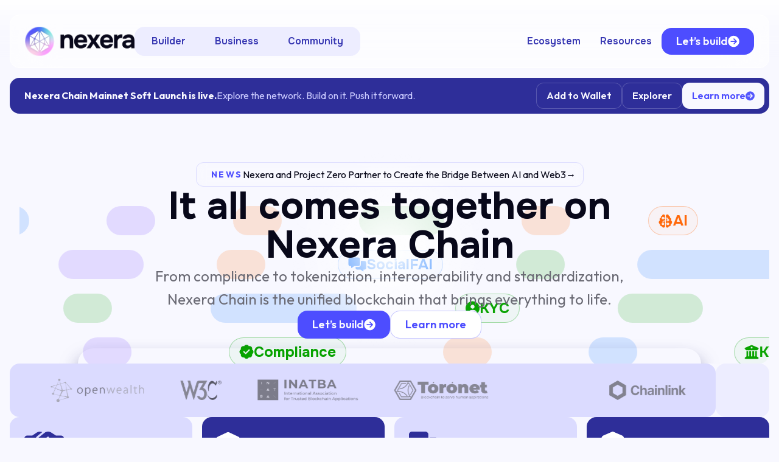

--- FILE ---
content_type: text/html
request_url: https://www.nexera.network/
body_size: 15394
content:
<!DOCTYPE html><!-- Last Published: Fri Sep 26 2025 19:26:25 GMT+0000 (Coordinated Universal Time) --><html data-wf-domain="www.nexera.network" data-wf-page="67d6d8c1a79f0c901ce0902d" data-wf-site="66ed2b8d61ea5b10c346c335" lang="en"><head><meta charset="utf-8"/><title>Nexera Network · It all comes together on Nexera Chain</title><meta content="Nexera is revolutionizing real-world asset integration into the digital economy with its cutting-edge omnichain infrastructure." name="description"/><meta content="Nexera Network · It all comes together on Nexera Chain" property="og:title"/><meta content="Nexera is revolutionizing real-world asset integration into the digital economy with its cutting-edge omnichain infrastructure." property="og:description"/><meta content="https://cdn.prod.website-files.com/66ed2b8d61ea5b10c346c335/680b38c34cefbf7a76fb8722_Meta%20-%20Nexera%20Network.png" property="og:image"/><meta content="Nexera Network · It all comes together on Nexera Chain" property="twitter:title"/><meta content="Nexera is revolutionizing real-world asset integration into the digital economy with its cutting-edge omnichain infrastructure." property="twitter:description"/><meta content="https://cdn.prod.website-files.com/66ed2b8d61ea5b10c346c335/680b38c34cefbf7a76fb8722_Meta%20-%20Nexera%20Network.png" property="twitter:image"/><meta property="og:type" content="website"/><meta content="summary_large_image" name="twitter:card"/><meta content="width=device-width, initial-scale=1" name="viewport"/><link href="https://cdn.prod.website-files.com/66ed2b8d61ea5b10c346c335/css/nexera-network-staging.webflow.shared.1175063ed.min.css" rel="stylesheet" type="text/css"/><link href="https://fonts.googleapis.com" rel="preconnect"/><link href="https://fonts.gstatic.com" rel="preconnect" crossorigin="anonymous"/><script src="https://ajax.googleapis.com/ajax/libs/webfont/1.6.26/webfont.js" type="text/javascript"></script><script type="text/javascript">WebFont.load({  google: {    families: ["Outfit:regular,500,600,700,800,900","Rethink Sans:regular,500,600,700,800,italic,500italic,600italic,700italic,800italic","Onest:100,200,300,regular,500,600,700,800,900:cyrillic,cyrillic-ext,latin,latin-ext"]  }});</script><script type="text/javascript">!function(o,c){var n=c.documentElement,t=" w-mod-";n.className+=t+"js",("ontouchstart"in o||o.DocumentTouch&&c instanceof DocumentTouch)&&(n.className+=t+"touch")}(window,document);</script><link href="https://cdn.prod.website-files.com/66ed2b8d61ea5b10c346c335/6708b15fca5b45aded78e2d6_Meta--Favicon.png" rel="shortcut icon" type="image/x-icon"/><link href="https://cdn.prod.website-files.com/66ed2b8d61ea5b10c346c335/66fcc50437a212dc9abf1f3b_Meta--Webclip.png" rel="apple-touch-icon"/><script async="" src="https://www.googletagmanager.com/gtag/js?id=G-WJK66ZG7VN"></script><script type="text/javascript">window.dataLayer = window.dataLayer || [];function gtag(){dataLayer.push(arguments);}gtag('set', 'developer_id.dZGVlNj', true);gtag('js', new Date());gtag('config', 'G-WJK66ZG7VN');</script><meta name="theme-color" content="#5457FD"></head><body><div class="global-styles w-embed"><style>

a {
	color: inherit;
  text-decoration: inherit;
  font-size: inherit;
}

/* Make text look crisper and more legible in all browsers */
body {
  -webkit-font-smoothing: antialiased;
  -moz-osx-font-smoothing: grayscale;
  font-smoothing: antialiased;
  text-rendering: optimizeLegibility;
}

/* Focus state style for keyboard navigation for the focusable elements */
*[tabindex]:focus-visible,
  input[type="file"]:focus-visible {
   outline: 0.125rem solid #4d65ff;
   outline-offset: 0.125rem;
}

/* Get rid of top margin on first element in any rich text element */
.w-richtext > :not(div):first-child, .w-richtext > div:first-child > :first-child {
  margin-top: 0 !important;
}

/* Get rid of bottom margin on last element in any rich text element */
.w-richtext>:last-child, .w-richtext ol li:last-child, .w-richtext ul li:last-child {
	margin-bottom: 0 !important;
}


/* Make sure containers never lose their center alignment */
.container-medium,.container-small, .container-large {
	margin-right: auto !important;
  margin-left: auto !important;
}

/* 
Make the following elements inherit typography styles from the parent and not have hardcoded values. 
Important: You will not be able to style for example "All Links" in Designer with this CSS applied.
Uncomment this CSS to use it in the project. Leave this message for future hand-off.
*/
/*
a,
.w-input,
.w-select,
.w-tab-link,
.w-nav-link,
.w-dropdown-btn,
.w-dropdown-toggle,
.w-dropdown-link {
  color: inherit;
  text-decoration: inherit;
  font-size: inherit;
}
*/

/* Apply "..." after 3 lines of text */
.text-style-3lines {
	display: -webkit-box;
	overflow: hidden;
	-webkit-line-clamp: 3;
	-webkit-box-orient: vertical;
}

/* Apply "..." after 2 lines of text */
.text-style-2lines {
	display: -webkit-box;
	overflow: hidden;
	-webkit-line-clamp: 2;
	-webkit-box-orient: vertical;
}

/* These classes are never overwritten */
.hide {
  display: none !important;
}

@media screen and (max-width: 991px) {
    .hide, .hide-tablet {
        display: none !important;
    }
}
  @media screen and (max-width: 767px) {
    .hide-mobile-landscape{
      display: none !important;
    }
}
  @media screen and (max-width: 479px) {
    .hide-mobile{
      display: none !important;
    }
}

/* THEME */
/* BACKUP VAR SO WE CAN DECLARE DEFAULT THEME ON CARD THAT ARE INSIDE OF OTHE THEMES */
:root{
	--theme-1-default-backup--background-primary: var(--theme-1-default--background-primary);
  --theme-1-default-backup--background-secondary: var(--theme-1-default--background-secondary);
  --theme-1-default-backup--text-primary: var(--theme-1-default--text-primary);
  --theme-1-default-backup--text-secondary: var(--theme-1-default--text-secondary);
  --theme-1-default-backup--text-tertiary: var(--theme-1-default--text-tertiary);
}
[theme="dark"] {
	--theme-1-default--background-primary: var(--theme-2-dark--background-primary);
  --theme-1-default--background-secondary: var(--theme-2-dark--background-secondary);
  --theme-1-default--text-primary: var(--theme-2-dark--text-primary);
  --theme-1-default--text-secondary: var(--theme-2-dark--text-secondary);
  --theme-1-default--text-tertiary: var(--theme-2-dark--text-tertiary);
}
[theme="default"] {
	--theme-1-default--background-primary: var(--theme-1-default-backup--background-primary);
  --theme-1-default--background-secondary: var(--theme-1-default-backup--background-secondary);
  --theme-1-default--text-primary: var(--theme-1-default-backup--text-primary);
  --theme-1-default--text-secondary: var(--theme-1-default-backup--text-secondary);
  --theme-1-default--text-tertiary: var(--theme-1-default-backup--text-tertiary);
}


/* BLOT LIST */
/* INCREASING LINKBLOCK'S BANNER'S MAX HEIGHT WHEN INSIDE OF A 2ITEM WRAPPER */
@media screen and (min-width:769px){
  .blog-list_2item .blog-list_linkblock-img-wrapper{
    max-height: 23rem;
  }
  .blog-hub-hero_column .blog-list_linkblock-img-wrapper{
  	max-height: 23rem;
  }
}

.blog-list_linkblock:hover .blog-list_linkblock-img{
	transform: scale(1.05);
}



.small-icons-wrapper .icon:not(:last-child){
	margin-right: -0.38rem;
}

/* NEXERA MARKETING ADDITIONS */
html, body {
	overscroll-behavior: none;
}

h1, h2, h3, h4, h5, h6 {
	text-wrap: balance;	
}

.card-gradient {
mask-image: linear-gradient(360deg, black, transparent);
}

.top-card-hub-ecos-wrapper {
background-size: cover;
background-position: center}
</style></div><div class="page-gradient"></div><div class="section-container is-nav"><div class="w-layout-vflex navigation"><div class="wrapper-left-wrapper"><a href="/" aria-current="page" class="link-nav-wrapper w-inline-block w--current"><img src="https://cdn.prod.website-files.com/66ed2b8d61ea5b10c346c335/681cf11046401bb3e2665fd2_Nexera%20-%20Full%20Lockup%20(Primary%20on%20Light).avif" loading="eager" width="3844.5" sizes="100vw" alt="" srcset="https://cdn.prod.website-files.com/66ed2b8d61ea5b10c346c335/681cf11046401bb3e2665fd2_Nexera%20-%20Full%20Lockup%20(Primary%20on%20Light)-p-500.avif 500w, https://cdn.prod.website-files.com/66ed2b8d61ea5b10c346c335/681cf11046401bb3e2665fd2_Nexera%20-%20Full%20Lockup%20(Primary%20on%20Light)-p-800.avif 800w, https://cdn.prod.website-files.com/66ed2b8d61ea5b10c346c335/681cf11046401bb3e2665fd2_Nexera%20-%20Full%20Lockup%20(Primary%20on%20Light)-p-1080.avif 1080w, https://cdn.prod.website-files.com/66ed2b8d61ea5b10c346c335/681cf11046401bb3e2665fd2_Nexera%20-%20Full%20Lockup%20(Primary%20on%20Light)-p-1600.avif 1600w, https://cdn.prod.website-files.com/66ed2b8d61ea5b10c346c335/681cf11046401bb3e2665fd2_Nexera%20-%20Full%20Lockup%20(Primary%20on%20Light).avif 7689w" class="link-nav"/></a><div class="links-nav-left-wrapper"><a href="/builders" class="txt-link-nav">Builder</a><a href="/businesses" class="txt-link-nav">Business</a><a href="/community" class="txt-link-nav">Community</a></div></div><div class="nav-right"><a href="/ecosystem" class="txt-link-nav--secondary is-hidden">Ecosystem</a><a href="/ecosystem" class="txt-link-nav--secondary">Ecosystem</a><a href="/resources" class="txt-link-nav--secondary">Resources</a><a data-w-id="78b63f26-8c76-372d-297e-25eb7419ba5d" href="/build" class="button is-primary is-nav w-inline-block"><div class="text-block">Let’s build</div><img src="https://cdn.prod.website-files.com/66ed2b8d61ea5b10c346c335/66f3bc168064b690b64a3c7e_%EE%83%BC.svg" loading="lazy" alt="" class="picto-cta is-rotated"/></a><a href="#" class="burger_menu w-inline-block"><div data-w-id="bfe15af2-f491-6d68-1ec4-2783bc5c249f" class="burger-menu"><div class="b1-bar1"></div><div class="b1-bar2"><div class="b1-middle"></div></div><div class="b1-bar3"></div></div></a></div></div></div><div class="navigation-mobile"><div class="div-block-6"><div class="links-nav-mobile-wrapper text-size-l"><div class="text-style-allcaps text-color-blue1600 text-weight-semibold">Hubs</div><a href="/builders">Builder</a><a href="/businesses">Business</a><a href="/community">Community</a></div><div class="links-nav-mobile-wrapper text-size-l"><div class="text-style-allcaps text-color-blue1600 text-weight-semibold">Resources</div><a href="/ecosystem">Ecosystem</a><a href="/resources">Articles</a><a href="/token">Token</a><a href="/connect">Socials</a><a href="https://drive.google.com/drive/folders/1-uOfrBnSkjieIUBGSC0KZPqOsdb6zWNt?usp=drive_link" target="_blank">Brand</a></div></div><a href="/build" class="button is-primary w-inline-block"><div>Let&#x27;s build</div><img src="https://cdn.prod.website-files.com/66ed2b8d61ea5b10c346c335/66f3bc168064b690b64a3c7e_%EE%83%BC.svg" loading="lazy" alt="" class="picto-cta"/></a></div><section class="section-container is-hero"><div class="section-wrapper"><div class="hero-highlight"><div class="div-block-17"><div><strong>Nexera Chain Mainnet Soft Launch is live.</strong></div><div class="text-block-14">Explore the network. Build on it. Push it forward.</div></div><div class="button-container is-highlight"><a href="https://chainlist.org/chain/7208" target="_blank" class="link-block w-inline-block"><div class="button is-highlight is-secondary">Add to Wallet</div></a><a href="https://explorer.nexera.network/" target="_blank" class="link-block w-inline-block"><div class="button is-highlight is-secondary">Explorer</div></a><a href="https://www.nexera.network/news/nexera-chain-mainnet-soft-launch-is-now-live" target="_blank" class="button is-highlight w-inline-block"><div>Learn more</div><img src="https://cdn.prod.website-files.com/66ed2b8d61ea5b10c346c335/66ed3f149cc253d246a6295b_interrogation.svg" loading="lazy" alt="" class="picto-cta is-16"/></a></div></div><div class="hero-container is-homepage"><div class="content-new-hero-wrapper"><div class="collection-list-wrapper-2 w-dyn-list"><div role="list" class="w-dyn-items"><div role="listitem" class="w-dyn-item"><a href="/news/nexera-and-project-zero-partner-to-create-the-bridge-between-ai-and-web3" target="_blank" class="tag-new-wrapper w-inline-block"><div data-w-id="8b3f9839-f4a3-fc9d-ac1f-cd462ff621c4" style="opacity:0" class="dot-round"><div class="round"></div></div><div class="tag-s text-color-blue1100 is-p-hidden">NEWS</div><div class="text-block-7">Nexera and Project Zero Partner to Create the Bridge Between AI and Web3</div><div>→</div></a></div></div></div><h1 class="heading-style-h1 text-weight-bold">It all comes together on Nexera Chain</h1><div class="text-size-xxl text-color-neutral300">From compliance to tokenization, interoperability and standardization, Nexera Chain is the unified blockchain that brings everything to life.</div><div class="cta-hero-wrapper"><a href="/build" class="button is-primary w-inline-block"><div>Let’s build</div><img src="https://cdn.prod.website-files.com/66ed2b8d61ea5b10c346c335/66f3bc168064b690b64a3c7e_%EE%83%BC.svg" loading="lazy" alt="" class="picto-cta is-rotated"/></a><a href="#more" class="button is-third w-inline-block"><div>Learn more</div></a></div></div><div class="gradient-bg"></div><div class="bg-slide-hero"><div class="hide w-embed"><style>
.marquee {
	display: flex;
	overflow: hidden;
	gap: 16px /* whatever you want but match it */
  position: relative;
  user-select: none;
}

.marquee_group {
  flex-shrink: 0;
  display: flex;
  justify-content: space-around;
  min-width: 100%;
	gap: 16px; /* match to gap above */
}

@keyframes scroll {
  from {
    transform: translateX(0);
  }
  to {
    transform: translateX(calc(-100% - 1.5rem)); /* match 1 rem to gap above */
  }
}

.marquee_group {
  animation: scroll 30s linear infinite;
}

.marquee_group.is-reverse {
  animation: scroll 30s linear infinite reverse;
}

.marquee_img {
	-webkit-transform: translateZ(0);
}
</style></div><div class="marquee bg-slider"><div class="display-contents"><div class="marquee_group"><div class="tag-anim-color blue large"></div><div class="tag-anim-color purple"></div><div class="tag-anim-color orange"></div><div class="tag-anim-color green medium"></div><div class="tag-anim-color orange"></div><div class="tag-anim orange"><img src="https://cdn.prod.website-files.com/66ed2b8d61ea5b10c346c335/67d7d57b2f129bd5184ae008_%EE%83%86.svg" loading="lazy" alt="" class="icon-tag"/><div>AI</div></div><div class="tag-anim-color purple medium"></div></div><div class="marquee_group"><div class="tag-anim-color blue large"></div><div class="tag-anim-color purple"></div><div class="tag-anim-color orange"></div><div class="tag-anim-color green medium"></div><div class="tag-anim-color orange"></div><div class="tag-anim orange"><img src="https://cdn.prod.website-files.com/66ed2b8d61ea5b10c346c335/67d7d57b2f129bd5184ae008_%EE%83%86.svg" loading="lazy" alt="" class="icon-tag"/><div>AI</div></div><div class="tag-anim-color purple medium"></div></div></div></div><div class="spacer-medium"></div><div class="marquee bg-slider"><div class="display-contents"><div class="marquee_group is-reverse"><div class="tag-anim-color orange"></div><div class="tag-anim blue"><img src="https://cdn.prod.website-files.com/66ed2b8d61ea5b10c346c335/67d7d4fcc53fbbae3bb4486d_chat.svg" loading="lazy" alt="" class="icon-tag"/><div>SocialFAI</div></div><div class="tag-anim-color green"></div><div class="tag-anim-color blue large"></div><div class="tag-anim-color orange"></div><div class="tag-anim pink"><img src="https://cdn.prod.website-files.com/66ed2b8d61ea5b10c346c335/67d7d57abb11fdb2f00ef93e_%EF%93%93.svg" loading="lazy" alt="" class="icon-tag"/><div>DeFAI</div></div><div class="tag-anim-color purple medium"></div></div><div class="marquee_group is-reverse"><div class="tag-anim-color orange"></div><div class="tag-anim blue"><img src="https://cdn.prod.website-files.com/66ed2b8d61ea5b10c346c335/67d7d4fcc53fbbae3bb4486d_chat.svg" loading="lazy" alt="" class="icon-tag"/><div>SocialFAI</div></div><div class="tag-anim-color green"></div><div class="tag-anim-color blue large"></div><div class="tag-anim-color orange"></div><div class="tag-anim pink"><img src="https://cdn.prod.website-files.com/66ed2b8d61ea5b10c346c335/67d7d57abb11fdb2f00ef93e_%EF%93%93.svg" loading="lazy" alt="" class="icon-tag"/><div>DeFAI</div></div><div class="tag-anim-color purple medium"></div></div></div></div><div class="spacer-medium"></div><div class="marquee bg-slider"><div class="display-contents"><div class="marquee_group"><div class="tag-anim purple"><img src="https://cdn.prod.website-files.com/66ed2b8d61ea5b10c346c335/67d7d57b7685a0b7ccefc527_%EE%9A%9B.svg" loading="lazy" alt="" class="icon-tag"/><div>MiCA</div></div><div class="tag-anim-color green"></div><div class="tag-anim-color blue large"></div><div class="tag-anim green"><img src="https://cdn.prod.website-files.com/66ed2b8d61ea5b10c346c335/67d7d5b182fc5465999ff5c7_kyx.svg" loading="lazy" alt="" class="icon-tag"/><div>KYC</div></div><div class="tag-anim-color green medium"></div><div class="tag-anim-color orange"></div></div><div class="marquee_group"><div class="tag-anim purple"><img src="https://cdn.prod.website-files.com/66ed2b8d61ea5b10c346c335/67d7d57b7685a0b7ccefc527_%EE%9A%9B.svg" loading="lazy" alt="" class="icon-tag"/><div>MiCA</div></div><div class="tag-anim-color green"></div><div class="tag-anim-color blue large"></div><div class="tag-anim green"><img src="https://cdn.prod.website-files.com/66ed2b8d61ea5b10c346c335/67d7d5b182fc5465999ff5c7_kyx.svg" loading="lazy" alt="" class="icon-tag"/><div>KYC</div></div><div class="tag-anim-color green medium"></div><div class="tag-anim-color orange"></div></div></div></div><div class="spacer-medium"></div><div class="marquee bg-slider"><div class="display-contents"><div class="marquee_group is-reverse"><div class="tag-anim green"><img src="https://cdn.prod.website-files.com/66ed2b8d61ea5b10c346c335/67d6fb06937bee50f3a166a1_%EF%8C%B6.svg" loading="lazy" alt="" class="icon-tag"/><div>Compliance</div></div><div class="tag-anim-color orange"></div><div class="tag-anim-color blue"></div><div class="tag-anim green"><img src="https://cdn.prod.website-files.com/66ed2b8d61ea5b10c346c335/67d7d57a946153799c4cbf52_%EF%86%9C.svg" loading="lazy" alt="" class="icon-tag"/><div>KYB</div></div><div class="tag-anim-color blue large"></div><div class="tag-anim-color purple"></div></div><div class="marquee_group is-reverse"><div class="tag-anim green"><img src="https://cdn.prod.website-files.com/66ed2b8d61ea5b10c346c335/67d6fb06937bee50f3a166a1_%EF%8C%B6.svg" loading="lazy" alt="" class="icon-tag"/><div>Compliance</div></div><div class="tag-anim-color orange"></div><div class="tag-anim-color blue"></div><div class="tag-anim green"><img src="https://cdn.prod.website-files.com/66ed2b8d61ea5b10c346c335/67d7d57a946153799c4cbf52_%EF%86%9C.svg" loading="lazy" alt="" class="icon-tag"/><div>KYB</div></div><div class="tag-anim-color blue large"></div><div class="tag-anim-color purple"></div></div></div></div><div class="spacer-medium"></div><div class="marquee bg-slider"><div class="display-contents"><div class="marquee_group"><div class="tag-anim pink"><img src="https://cdn.prod.website-files.com/66ed2b8d61ea5b10c346c335/67d7d62ca1a883b9602c1c27_ai.svg" loading="lazy" alt="" class="icon-tag"/><div>AI Agents</div></div><div class="tag-anim-color green"></div><div class="tag-anim-color medium green"></div><div class="tag-anim orange"><img src="https://cdn.prod.website-files.com/66ed2b8d61ea5b10c346c335/67d7d57b6fda869ae2df8218_%EF%86%AD.svg" loading="lazy" alt="" class="icon-tag"/><div>RWAs</div></div><div class="tag-anim-color blue"></div><div class="tag-anim-color orange"></div></div><div class="marquee_group"><div class="tag-anim pink"><img src="https://cdn.prod.website-files.com/66ed2b8d61ea5b10c346c335/67d7d62ca1a883b9602c1c27_ai.svg" loading="lazy" alt="" class="icon-tag"/><div>AI Agents</div></div><div class="tag-anim-color green"></div><div class="tag-anim-color medium green"></div><div class="tag-anim orange"><img src="https://cdn.prod.website-files.com/66ed2b8d61ea5b10c346c335/67d7d57b6fda869ae2df8218_%EF%86%AD.svg" loading="lazy" alt="" class="icon-tag"/><div>RWAs</div></div><div class="tag-anim-color blue"></div><div class="tag-anim-color orange"></div></div></div></div><div class="spacer-medium"></div><div class="marquee bg-slider"><div class="display-contents"><div class="marquee_group is-reverse"><div class="tag-anim-color green"></div><div class="tag-anim blue"><img src="https://cdn.prod.website-files.com/66ed2b8d61ea5b10c346c335/67d7d57a7bc8fb51ff03396c_%EF%96%AB.svg" loading="lazy" alt="" class="icon-tag"/><div>Travel Rules</div></div><div class="tag-anim-color medium green"></div><div class="tag-anim-color purple medium"></div><div class="tag-anim purple"><img src="https://cdn.prod.website-files.com/66ed2b8d61ea5b10c346c335/67d7d57af8d71518ec1b5782_%EF%8B%9B.svg" loading="lazy" alt="" class="icon-tag"/><div>DePIN</div></div><div class="tag-anim-color blue"></div></div><div class="marquee_group is-reverse"><div class="tag-anim-color green"></div><div class="tag-anim blue"><img src="https://cdn.prod.website-files.com/66ed2b8d61ea5b10c346c335/67d7d57a7bc8fb51ff03396c_%EF%96%AB.svg" loading="lazy" alt="" class="icon-tag"/><div>Travel Rules</div></div><div class="tag-anim-color medium green"></div><div class="tag-anim-color purple medium"></div><div class="tag-anim purple"><img src="https://cdn.prod.website-files.com/66ed2b8d61ea5b10c346c335/67d7d57af8d71518ec1b5782_%EF%8B%9B.svg" loading="lazy" alt="" class="icon-tag"/><div>DePIN</div></div><div class="tag-anim-color blue"></div></div></div></div></div><div class="video-hero-wrapper"><a href="#" class="video-hero w-inline-block w-lightbox"><img src="https://cdn.prod.website-files.com/66ed2b8d61ea5b10c346c335/67e1196b3b114e6958b05bcc_video-min.avif" loading="lazy" sizes="(max-width: 1764px) 100vw, 1764px" srcset="https://cdn.prod.website-files.com/66ed2b8d61ea5b10c346c335/67e1196b3b114e6958b05bcc_video-min-p-500.avif 500w, https://cdn.prod.website-files.com/66ed2b8d61ea5b10c346c335/67e1196b3b114e6958b05bcc_video-min-p-800.avif 800w, https://cdn.prod.website-files.com/66ed2b8d61ea5b10c346c335/67e1196b3b114e6958b05bcc_video-min.avif 1764w" alt="" class="img-video-hero"/><script type="application/json" class="w-json">{
  "items": [
    {
      "url": "https://youtube.com/watch?v=38CnHDQ6Frs?si=q4ATLqoRpf4Ot3sX",
      "originalUrl": "https://youtube.com/watch?v=38CnHDQ6Frs?si=q4ATLqoRpf4Ot3sX",
      "width": 940,
      "height": 528,
      "thumbnailUrl": "https://i.ytimg.com/vi/38CnHDQ6Frs/hqdefault.jpg",
      "html": "<iframe class=\"embedly-embed\" src=\"//cdn.embedly.com/widgets/media.html?src=https%3A%2F%2Fwww.youtube.com%2Fembed%2F38CnHDQ6Frs%3Ffeature%3Doembed&display_name=YouTube&url=https%3A%2F%2Fwww.youtube.com%2Fwatch%3Fv%3D38CnHDQ6Frs&image=https%3A%2F%2Fi.ytimg.com%2Fvi%2F38CnHDQ6Frs%2Fhqdefault.jpg&type=text%2Fhtml&schema=youtube\" width=\"940\" height=\"528\" scrolling=\"no\" title=\"YouTube embed\" frameborder=\"0\" allow=\"autoplay; fullscreen; encrypted-media; picture-in-picture;\" allowfullscreen=\"true\"></iframe>",
      "type": "video"
    }
  ],
  "group": ""
}</script></a></div></div><div class="seconde-line-hero-home"><div class="marquee-hero-wrapper"><div class="marquee"><div class="marquee-content scroll"><img src="https://cdn.prod.website-files.com/66ed2b8d61ea5b10c346c335/66fd95224dfe3f2adebb9dcd_plugandplay.avif" loading="lazy" alt="" class="logo-barre-slide"/><img src="https://cdn.prod.website-files.com/66ed2b8d61ea5b10c346c335/66fd95227d99591f440fc61e_chainlink.png" loading="lazy" alt="" class="logo-barre-slide"/><img src="https://cdn.prod.website-files.com/66ed2b8d61ea5b10c346c335/66fd9525a9b472aaa8b384ce_avalabs.avif" loading="lazy" alt="" class="logo-barre-slide"/><img src="https://cdn.prod.website-files.com/66ed2b8d61ea5b10c346c335/66fd95225ea9f97e74a9e7ca_omniscia.avif" loading="lazy" alt="" class="logo-barre-slide"/><img src="https://cdn.prod.website-files.com/66ed2b8d61ea5b10c346c335/66fd95228f58a153e5be00e8_openwealth.png" loading="lazy" alt="" class="logo-barre-slide"/><img src="https://cdn.prod.website-files.com/66ed2b8d61ea5b10c346c335/66fd9522aed167071fd8afd4_w3c.png" loading="lazy" alt="" class="logo-barre-slide"/><img src="https://cdn.prod.website-files.com/66ed2b8d61ea5b10c346c335/66fd952212e93cabab26a81b_inatba.png" loading="lazy" alt="" class="logo-barre-slide"/><img src="https://cdn.prod.website-files.com/66ed2b8d61ea5b10c346c335/66fd95222c066f443606a59a_toronet.png" loading="lazy" alt="" class="logo-barre-slide"/><img src="https://cdn.prod.website-files.com/66ed2b8d61ea5b10c346c335/66fd95224734ff69e0e2552c_arkefi.avif" loading="lazy" alt="" class="logo-barre-slide"/><img src="https://cdn.prod.website-files.com/66ed2b8d61ea5b10c346c335/66fd952212e93cabab26a7a3_onramper.avif" loading="lazy" alt="" class="logo-barre-slide"/><img src="https://cdn.prod.website-files.com/66ed2b8d61ea5b10c346c335/66fd9522ca9f63e9582fb28d_artbanx.avif" loading="lazy" alt="" class="logo-barre-slide"/><img src="https://cdn.prod.website-files.com/66ed2b8d61ea5b10c346c335/66fd952206515cc1a18e1ec8_peaq.avif" loading="lazy" alt="" class="logo-barre-slide"/></div><div class="marquee-content scroll"><img src="https://cdn.prod.website-files.com/66ed2b8d61ea5b10c346c335/66fd95224dfe3f2adebb9dcd_plugandplay.avif" loading="lazy" alt="" class="logo-barre-slide"/><img src="https://cdn.prod.website-files.com/66ed2b8d61ea5b10c346c335/66fd95227d99591f440fc61e_chainlink.png" loading="lazy" alt="" class="logo-barre-slide"/><img src="https://cdn.prod.website-files.com/66ed2b8d61ea5b10c346c335/66fd9525a9b472aaa8b384ce_avalabs.avif" loading="lazy" alt="" class="logo-barre-slide"/><img src="https://cdn.prod.website-files.com/66ed2b8d61ea5b10c346c335/66fd95225ea9f97e74a9e7ca_omniscia.avif" loading="lazy" alt="" class="logo-barre-slide"/><img src="https://cdn.prod.website-files.com/66ed2b8d61ea5b10c346c335/66fd95228f58a153e5be00e8_openwealth.png" loading="lazy" alt="" class="logo-barre-slide"/><img src="https://cdn.prod.website-files.com/66ed2b8d61ea5b10c346c335/66fd9522aed167071fd8afd4_w3c.png" loading="lazy" alt="" class="logo-barre-slide"/><img src="https://cdn.prod.website-files.com/66ed2b8d61ea5b10c346c335/66fd952212e93cabab26a81b_inatba.png" loading="lazy" alt="" class="logo-barre-slide"/><img src="https://cdn.prod.website-files.com/66ed2b8d61ea5b10c346c335/66fd95222c066f443606a59a_toronet.png" loading="lazy" alt="" class="logo-barre-slide"/><img src="https://cdn.prod.website-files.com/66ed2b8d61ea5b10c346c335/66fd95224734ff69e0e2552c_arkefi.avif" loading="lazy" alt="" class="logo-barre-slide"/><img src="https://cdn.prod.website-files.com/66ed2b8d61ea5b10c346c335/66fd952212e93cabab26a7a3_onramper.avif" loading="lazy" alt="" class="logo-barre-slide"/><img src="https://cdn.prod.website-files.com/66ed2b8d61ea5b10c346c335/66fd9522ca9f63e9582fb28d_artbanx.avif" loading="lazy" alt="" class="logo-barre-slide"/><img src="https://cdn.prod.website-files.com/66ed2b8d61ea5b10c346c335/66fd952206515cc1a18e1ec8_peaq.avif" loading="lazy" alt="" class="logo-barre-slide"/></div></div><div class="hide w-embed"><style>
@keyframes scroll {
  from {
    transform: translateX(0);
  }
  to {
    transform: translateX(calc(-100% - 2rem));
  }
}

.scroll {
  animation: scroll 25s linear infinite;
}

</style></div><div class="overlay-left-logos-slider"></div><div class="overlay-right-logos-slider"></div></div><div class="picto-hero-home-wrapper"><img src="https://cdn.prod.website-files.com/66ed2b8d61ea5b10c346c335/66ed428ca72ca06128708f63_Nexera%20Group%20-%20Mark-min.avif" loading="lazy" alt="" class="img-picto-nexera-hero"/></div></div><div class="w-layout-grid bento-grid _4-col"><div class="bento-card is-blue300"><img src="https://cdn.prod.website-files.com/66ed2b8d61ea5b10c346c335/67d6df5051a3e92332186464_%EF%93%86.svg" loading="lazy" alt="" class="icon is-40"/><div class="data-wrapper"><div class="bento-data">100+</div><div class="text-size-l is-opacity-64">Ecosystem partners</div></div></div><div class="bento-card"><div><img src="https://cdn.prod.website-files.com/66ed2b8d61ea5b10c346c335/67d6df502a9764c6d4b21fcf_%EF%97%BD.svg" loading="lazy" alt="" class="icon is-40"/></div><div class="data-wrapper"><div class="bento-data text-color-white">30+</div><div class="text-size-l is-opacity-64">Network builders and clients</div></div></div><div class="bento-card is-blue300"><div><img src="https://cdn.prod.website-files.com/66ed2b8d61ea5b10c346c335/67d6df508f8f2301a6df5f83_%EF%92%B6.svg" loading="lazy" alt="" class="icon is-40"/></div><div class="data-wrapper"><div class="bento-data">80k+</div><div class="text-size-l is-opacity-64">Community members</div></div></div><div class="bento-card"><div><img src="https://cdn.prod.website-files.com/66ed2b8d61ea5b10c346c335/67d6df504a794ae7d2850717_%EF%8B%B7.svg" loading="lazy" alt="" class="icon is-40"/></div><div class="data-wrapper"><div class="bento-data text-color-white">17</div><div class="text-size-l is-opacity-64">Security audits passed</div></div></div></div></div></section><section class="section-container"><div class="section-wrapper"><div class="section-title"><div class="tag-s is-opacity-48">CORE Technology</div><h2 class="heading-style-h2">Powering real-world applications</h2><div class="text-size-xl text-color-neutral300">Nexera Chain delivers compliance, tokenization, and standardization through modular infrastructure. Deploy on any network while staying seamlessly compatible with Nexera Chain.</div><a href="/build" class="button is-third w-inline-block"><div>Let’s build</div><img src="https://cdn.prod.website-files.com/66ed2b8d61ea5b10c346c335/67d6f937fae0bf0299864f81_icon.svg" loading="lazy" alt=""/></a></div><div class="core-techno-wrapper"><div class="core-techno-line"><div class="line-core-techno-wrapper"><div class="line-core-techno"></div><div class="title-line-core-techno-wrapper"><div class="tag-s is-opacity-48">Application Layer</div></div></div><div class="w-layout-grid grid-core-techno"><div class="card-core-techno mauve"><img src="https://cdn.prod.website-files.com/66ed2b8d61ea5b10c346c335/67d6fb06badd24654a12aeb2_%EF%A2%90.svg" loading="lazy" alt="" class="icon-techno"/><div>Launch</div></div><div class="card-core-techno yellow"><img src="https://cdn.prod.website-files.com/66ed2b8d61ea5b10c346c335/67d6fb06ee11dca78eed82e6_%EF%9B%92.svg" loading="lazy" alt="" class="icon-techno"/><div>Terminal</div></div><div class="card-core-techno blue"><img src="https://cdn.prod.website-files.com/66ed2b8d61ea5b10c346c335/67d6fb062d347efd0f6a1674_%EE%93%8D.svg" loading="lazy" alt="" class="icon-techno"/><div>Bridge</div></div><div class="card-core-techno purple"><img src="https://cdn.prod.website-files.com/66ed2b8d61ea5b10c346c335/67d6fb06c5c4b283a47a9512_%EE%98%8A.svg" loading="lazy" alt="" class="icon-techno"/><div>Exchange</div></div></div></div><div class="core-techno-line"><div class="line-core-techno-wrapper"><div class="line-core-techno"></div><div class="title-line-core-techno-wrapper"><div class="tag-s is-opacity-48">core intrastructure</div></div></div><div class="w-layout-grid grid-core-techno"><div class="card-core-techno green"><img src="https://cdn.prod.website-files.com/66ed2b8d61ea5b10c346c335/67d6fb06937bee50f3a166a1_%EF%8C%B6.svg" loading="lazy" alt="" class="icon-techno"/><div>Compliance</div></div><div class="card-core-techno pink"><img src="https://cdn.prod.website-files.com/66ed2b8d61ea5b10c346c335/67d6fb066a327b8e52ecb2be_%EF%8D%A4.svg" loading="lazy" alt="" class="icon-techno"/><div class="text-block-15">Interoperability Protocol</div></div><div class="card-core-techno orange"><img src="https://cdn.prod.website-files.com/66ed2b8d61ea5b10c346c335/67d6fb06c11e43c916a94d55_%EE%93%A6.svg" loading="lazy" alt="" class="icon-techno"/><div class="text-block-16">Token Market Infrastructure</div></div><div class="card-core-techno red"><img src="https://cdn.prod.website-files.com/66ed2b8d61ea5b10c346c335/67d6fb062d347efd0f6a165a_%EF%95%95.svg" loading="lazy" alt="" class="icon-techno"/><div>Wallet as a Service</div></div></div></div><div class="core-techno-line"><div class="line-core-techno-wrapper"><div class="line-core-techno"></div><div class="title-line-core-techno-wrapper"><div class="tag-s is-opacity-48">Standardization Layer</div></div></div><div class="button-standardization"><img src="https://cdn.prod.website-files.com/66ed2b8d61ea5b10c346c335/67d6fd509b9cdd619b4c12b7_%EF%86%B2.svg" loading="lazy" alt="" class="icon-techno"/><div>ERC-7208</div></div></div><div class="core-techno-line"><div class="line-core-techno-wrapper"><div class="line-core-techno"></div><div class="title-line-core-techno-wrapper"><div class="tag-s is-opacity-48">Layer 1</div></div></div><div class="button-nexera-chain"><img src="https://cdn.prod.website-files.com/66ed2b8d61ea5b10c346c335/67d6fd50ee11dca78eef0097_%EF%83%81.svg" loading="lazy" alt="" class="icon-techno"/><div>Nexera Chain</div></div></div></div></div><div id="more" class="link-anchor is-start"></div></section><section class="section-container"><div class="w-layout-blockcontainer section-wrapper w-container"><div class="section-title"><div class="tag-s is-opacity-48">Network Strength</div><h2 class="heading-style-h2">Connecting everyone, everywhere</h2><div class="text-size-xl text-color-neutral300">Nexera Chain connects communities, builders, and businesses worldwide, empowering collaboration, innovation, and growth.</div></div><div class="card-bento is-horizontal"><div class="first-bento-what-wrapper"><div class="top-card-bento-home-wrapper"><img src="https://cdn.prod.website-files.com/66ed2b8d61ea5b10c346c335/66ed476f130a27a0babba040_%EE%83%BC.avif" loading="lazy" alt="" class="arrow-card-bento"/><div class="content-top-card-bento-home-wrapper"><div class="title-card-bento-home-wrapper"><h2 class="heading-style-h3 is-white">For <strong>community</strong></h2><div class="text-size-l text-color-white">Connect with a global community, share insights, and contribute to the ever-evolving Nexera ecosystem.</div></div></div></div><div class="bottom-card-bento-home-wrapper"><div class="links-bento-first-card-wrapper"><a href="https://launch.nexera.network/staking" target="_blank" class="link-first-card-bento-wrapper w-inline-block"><div>Start building your reputation by staking $NXRA</div><img src="https://cdn.prod.website-files.com/66ed2b8d61ea5b10c346c335/66ed5b4638c3d54f74fc1c7b_arrow-white.svg" loading="lazy" alt="" class="arrow-link-first-bento"/></a><a href="https://commonwealth.im/allianceblock-nexera-token/" class="link-first-card-bento-wrapper w-inline-block"><div>View and vote on proposals for the Nexera DAO</div><img src="https://cdn.prod.website-files.com/66ed2b8d61ea5b10c346c335/66ed5b4638c3d54f74fc1c7b_arrow-white.svg" loading="lazy" alt="" class="arrow-link-first-bento"/></a><a href="/connect" class="link-first-card-bento-wrapper w-inline-block"><div>Join our online communities</div><img src="https://cdn.prod.website-files.com/66ed2b8d61ea5b10c346c335/66ed5b4638c3d54f74fc1c7b_arrow-white.svg" loading="lazy" alt="" class="arrow-link-first-bento"/></a></div><a href="/community" class="button w-inline-block"><div class="text-block-12">Engage with Nexera</div><img src="https://cdn.prod.website-files.com/66ed2b8d61ea5b10c346c335/66ed586135a3daced109176f_hand.svg" loading="lazy" alt="" class="picto-cta"/></a></div></div><div class="seconde-bento-what-wrapper"><div class="first-card-second-bento-home-wrapper"><div class="top-card-bento-home-wrapper"><img src="https://cdn.prod.website-files.com/66ed2b8d61ea5b10c346c335/66ed476ff4a21172a9d1f98a_%EE%83%BC-1.avif" loading="lazy" alt="" class="arrow-card-bento"/><div class="content-top-card-bento-home-wrapper"><div class="title-card-bento-home-wrapper"><h2 class="heading-style-h3 is-text-blue1500">For <strong>builders</strong></h2><div class="text-size-l">Collaborate with builders worldwide to innovate, build powerful solutions, and shape the future of blockchain technology.</div></div></div></div><div class="cta-wrapper"><a href="/builders" class="button is-primary w-inline-block"><div>Build with Nexera</div><img src="https://cdn.prod.website-files.com/66ed2b8d61ea5b10c346c335/66ed3fa2d16a03e8d7056dae_code.svg" loading="lazy" alt="" class="picto-cta"/></a><a href="https://docs.nexera.network" target="_blank" class="button is-third w-inline-block"><div>View documentation</div></a></div></div><div class="seconde-card-second-bento-home-wrapper"><div class="top-card-bento-home-wrapper"><img src="https://cdn.prod.website-files.com/66ed2b8d61ea5b10c346c335/66ed476f130a27a0babba040_%EE%83%BC.avif" loading="lazy" alt="" class="arrow-card-bento"/><div class="content-top-card-bento-home-wrapper"><div class="title-card-bento-home-wrapper"><h2 class="heading-style-h3 is-white">For <strong>businesses</strong></h2><div class="text-size-l text-color-white">Accelerate your innovation by using Nexera technology to deliver solutions efficiently and stay ahead in the market.</div></div></div></div><div class="cta-wrapper"><a href="/businesses" class="button is-primary w-inline-block"><div>Start with Nexera</div><img src="https://cdn.prod.website-files.com/66ed2b8d61ea5b10c346c335/66f2ea2fa84224873aea9db3_bag.svg" loading="lazy" alt="" class="picto-cta"/></a><a href="/businesses" class="button is-third is-hidden w-inline-block"><div>Contact us</div></a></div></div></div></div></div></section><section class="section-container"><div class="section-wrapper"><div class="section-title"><div class="tag-s is-opacity-48">ECOSYSTEM</div><h2 class="heading-style-h2">Driving a dynamic and growing ecosystem</h2><div class="text-size-xl text-color-neutral300">Nexera Chain powers a thriving ecosystem, connecting businesses, institutions, and developers to create the future of blockchain-powered applications.</div><a href="/ecosystem" target="_blank" class="button is-third w-inline-block"><div>Explore ecosystem</div><img src="https://cdn.prod.website-files.com/66ed2b8d61ea5b10c346c335/67d6f937fae0bf0299864f81_icon.svg" loading="lazy" alt=""/></a><a href="/resources" class="button is-third is-hidden w-inline-block"><div>Explore ecosystem</div><img src="https://cdn.prod.website-files.com/66ed2b8d61ea5b10c346c335/67d6f937fae0bf0299864f81_icon.svg" loading="lazy" alt=""/></a></div><div class="content-ecosystem-wrapper"><div id="w-node-f2aa244d-dd91-b928-8cf4-8ef18c2fcb27-8c2fcb26" class="collection-list-wrapper-main-ecosystem w-dyn-list"><div role="list" class="collection-list-ecosystem w-dyn-items"><div role="listitem" class="collection-item-ecosystem w-dyn-item"><a href="/news/nexera-and-project-zero-partner-to-create-the-bridge-between-ai-and-web3" target="_blank" class="card-ecos-wrapper card-hover w-inline-block"><img src="https://cdn.prod.website-files.com/66efc904fa2f7eb75669bf25/68009b12be976a17fb1da235_Project%20Zero%20-%20Primary%20on%20Dark.svg" loading="lazy" alt="" class="loo-card-ecos"/><div class="content-card-ecos-wrapper"><div class="is-opacity-64">How Nexera and Project Zero connect AI and blockchain through Prompt Mining and ERC-7208. Turning prompts into digital assets, enabling ownership, rewards, and the foundation of a transparent intelligence economy.</div><div class="link-read-more"><div>Read more →</div></div></div><div class="layer-bg"><img src="https://cdn.prod.website-files.com/66efc904fa2f7eb75669bf25/68009b0cc1f2a390821530b1_Project%20Zero%20-%20Banner.png" loading="lazy" alt="" sizes="100vw" srcset="https://cdn.prod.website-files.com/66efc904fa2f7eb75669bf25/68009b0cc1f2a390821530b1_Project%20Zero%20-%20Banner-p-500.png 500w, https://cdn.prod.website-files.com/66efc904fa2f7eb75669bf25/68009b0cc1f2a390821530b1_Project%20Zero%20-%20Banner-p-800.png 800w, https://cdn.prod.website-files.com/66efc904fa2f7eb75669bf25/68009b0cc1f2a390821530b1_Project%20Zero%20-%20Banner-p-1080.png 1080w, https://cdn.prod.website-files.com/66efc904fa2f7eb75669bf25/68009b0cc1f2a390821530b1_Project%20Zero%20-%20Banner.png 1280w" class="img-full"/></div><div class="card-gradient"></div></a></div></div></div><div class="collection-list-wrapper-ecosystem w-dyn-list"><div role="list" class="collection-list-ecosystem two-items w-dyn-items"><div role="listitem" class="collection-item-ecosystem w-dyn-item"><a href="/news/v0-16" target="_blank" class="card-ecos-wrapper card-hover w-inline-block"><img src="https://cdn.prod.website-files.com/66efc904fa2f7eb75669bf25/67ff8d674342408cfa1137fc_Evergon%20-%20Primary%20on%20Dark.svg" loading="lazy" alt="" class="loo-card-ecos"/><div class="content-card-ecos-wrapper"><div class="is-opacity-64">Nexera x Evergon v0.16 brings faster onboarding, new sale cards, landing page video support, and automatic transaction simulation for a smoother and more secure experience.</div><div class="link-read-more"><div>Read more →</div></div></div><div class="layer-bg"><img src="https://cdn.prod.website-files.com/66efc904fa2f7eb75669bf25/690080f750ba4669b42ef45e_cover%20-%20webflow.png" loading="lazy" alt="" class="img-full"/></div><div style="background-color:#1f1d1d" class="card-gradient"></div></a></div><div role="listitem" class="collection-item-ecosystem w-dyn-item"><a href="/news/v0-14" target="_blank" class="card-ecos-wrapper card-hover w-inline-block"><img src="https://cdn.prod.website-files.com/66efc904fa2f7eb75669bf25/67ff8d674342408cfa1137fc_Evergon%20-%20Primary%20on%20Dark.svg" loading="lazy" alt="" class="loo-card-ecos"/><div class="content-card-ecos-wrapper"><div class="is-opacity-64">Nexera x Evergon v0.14 brings mobile optimization, a better sale page, help desk access, and upgradeable ERC-20 tokens through the ERC-1967 proxy standard.</div><div class="link-read-more"><div>Read more →</div></div></div><div class="layer-bg"><img src="https://cdn.prod.website-files.com/66efc904fa2f7eb75669bf25/690080f750ba4669b42ef45e_cover%20-%20webflow.png" loading="lazy" alt="" class="img-full"/></div><div style="background-color:#1f1d1d" class="card-gradient"></div></a></div></div></div></div></div></section><section class="section-container"><div class="w-layout-blockcontainer section-wrapper w-container"><div class="section-network-wrapper"><div class="section-title"><div class="tag-s is-opacity-48">COMMUNITY</div><h2 class="heading-style-h2">A community shaping the future, together</h2><div class="text-size-xl text-color-neutral300">Builders, investors, and contributors are driving blockchain innovation on Nexera Chain. Join the conversation, share ideas, and participate in governance.</div><a href="/connect" class="button is-third w-inline-block"><div>Join our communities</div><img src="https://cdn.prod.website-files.com/66ed2b8d61ea5b10c346c335/67d6f937fae0bf0299864f81_icon.svg" loading="lazy" alt=""/></a></div><div class="community-wrapper"><div class="w-layout-grid grid-community-new"><a href="https://x.com/Nexera_Official" target="_blank" class="card-community blue card-hover w-inline-block"><img src="https://cdn.prod.website-files.com/66ed2b8d61ea5b10c346c335/67d703608680cecebbe65867_%EE%98%9B.svg" loading="lazy" alt="" class="icon-comm"/><div class="content-card-community-wrapper"><div class="heading-style-h5-nocolor">Nexera Official</div><div>80,000+ followers</div></div></a><a href="https://discord.com/invite/fB4tkF52H5" target="_blank" class="card-community orange card-hover w-inline-block"><img src="https://cdn.prod.website-files.com/66ed2b8d61ea5b10c346c335/67d703603b8ea3d74db7fc04_%EF%8E%92.svg" loading="lazy" alt="" class="icon-comm"/><div class="content-card-community-wrapper"><div class="heading-style-h5-nocolor">Nexera Foundation</div><div>20,000+ members</div></div></a><a href="https://t.me/NexeraFoundation" target="_blank" class="card-community green card-hover w-inline-block"><img src="https://cdn.prod.website-files.com/66ed2b8d61ea5b10c346c335/67d7036037dcc5f5a788f26a_%EF%8B%86.svg" loading="lazy" alt="" class="icon-comm"/><div class="content-card-community-wrapper"><div class="heading-style-h5-nocolor">Nexera Community</div><div>10,000+ members</div></div></a><a href="http://linkedin.com/company/NexeraFoundation/" target="_blank" class="card-community pink card-hover w-inline-block"><img src="https://cdn.prod.website-files.com/66ed2b8d61ea5b10c346c335/67d70360c5c4b283a48179e6_%EF%83%A1.svg" loading="lazy" alt="" class="icon-comm"/><div class="content-card-community-wrapper"><div class="heading-style-h5-nocolor">Nexera Foundation</div><div>5,000+ connections</div></div></a></div></div></div></div></section><section class="section-container"><div class="section-wrapper"><div class="bento-title is-carousel"><div class="bento-title-container"><div class="heading-style-h4 text-color-blue1600">Latest News</div><div><a href="/resources" class="button w-inline-block"><div>View all</div></a></div></div><div class="bento-nexera"><img loading="lazy" src="https://cdn.prod.website-files.com/66ed2b8d61ea5b10c346c335/66ed428ca72ca06128708f63_Nexera%20Group%20-%20Mark-min.avif" alt="" class="img-picto-nexera-latest-news"/></div></div><div data-current="Tab 1" data-easing="ease-in-out" data-duration-in="200" data-duration-out="100" class="tabs w-tabs"><div class="filter-container w-tab-menu"><a data-w-tab="Tab 1" class="filter-item w-inline-block w-tab-link w--current"><div class="text-block-11">News</div></a><a data-w-tab="Tab 2" class="filter-item w-inline-block w-tab-link"><div>Updates</div></a><a data-w-tab="Tab 3" class="filter-item w-inline-block w-tab-link"><div>Stories</div></a></div><div class="tabs-content w-tab-content"><div data-w-tab="Tab 1" class="w-tab-pane w--tab-active"><div class="w-dyn-list"><div role="list" class="cards-news w-dyn-items"><div role="listitem" class="article-card w-dyn-item"><a href="/news/nexera-and-project-zero-partner-to-create-the-bridge-between-ai-and-web3" target="_blank" class="article-link card-hover w-inline-block"><img loading="lazy" src="https://cdn.prod.website-files.com/66efc904fa2f7eb75669bf25/69258374f12df69a30d07b8f_display%20image%20p0%20x%20nexera.png" alt="" class="article-display"/><div class="article-info"><div class="tag-card">Announcement</div><h3 class="article-title text-style-3lines">Nexera and Project Zero Partner to Create the Bridge Between AI and Web3</h3><h4 class="article-description text-style-3lines">How Nexera and Project Zero connect AI and blockchain through Prompt Mining and ERC-7208. Turning prompts into digital assets, enabling ownership, rewards, and the foundation of a transparent intelligence economy.</h4><div class="article-more">Read more →</div></div></a></div><div role="listitem" class="article-card w-dyn-item"><a href="/news/v0-16" target="_blank" class="article-link card-hover w-inline-block"><img loading="lazy" src="https://cdn.prod.website-files.com/66efc904fa2f7eb75669bf25/692489c2fb7a0b9471b219f5_display%20image%20nexera%20blog%20--%20release%20note%20v0.16.png" alt="" class="article-display"/><div class="article-info"><div class="tag-card">Product</div><h3 class="article-title text-style-3lines">Nexera x Evergon Release v0.16: Faster Onboarding, Smarter Transactions &amp; Refined UX</h3><h4 class="article-description text-style-3lines">Nexera x Evergon v0.16 brings faster onboarding, new sale cards, landing page video support, and automatic transaction simulation for a smoother and more secure experience.</h4><div class="article-more">Read more →</div></div></a></div><div role="listitem" class="article-card w-dyn-item"><a href="/news/v0-14" target="_blank" class="article-link card-hover w-inline-block"><img loading="lazy" src="https://cdn.prod.website-files.com/66efc904fa2f7eb75669bf25/68ff899cf67719aa71170a5c_display%20image%20nexera%20blog%20--%20release%20note%20v0.14.png" alt="" class="article-display"/><div class="article-info"><div class="tag-card">Product</div><h3 class="article-title text-style-3lines">Nexera x Evergon Release v0.14: Mobile Readiness, Enhanced Sale Pages, and Upgradeable ERC-20</h3><h4 class="article-description text-style-3lines">Nexera x Evergon v0.14 brings mobile optimization, a better sale page, help desk access, and upgradeable ERC-20 tokens through the ERC-1967 proxy standard.</h4><div class="article-more">Read more →</div></div></a></div><div role="listitem" class="article-card w-dyn-item"><a href="/news/nexera-evergon-v0-13" target="_blank" class="article-link card-hover w-inline-block"><img loading="lazy" src="https://cdn.prod.website-files.com/66efc904fa2f7eb75669bf25/68ecc51872282525a174da4c_display%20image%20nexera%20blog%20--%20release%20note%20v0.13.png" alt="" class="article-display"/><div class="article-info"><div class="tag-card">Product</div><h3 class="article-title text-style-3lines">Nexera x Evergon Release v0.13: Full Indexation, Fraction Recovery, and Audited Smart Contracts</h3><h4 class="article-description text-style-3lines">Evergon v0.13 introduces full on-chain indexation, fraction recovery, pre-listing exports, and audited contracts for greater transparency and security.</h4><div class="article-more">Read more →</div></div></a></div></div></div></div><div data-w-tab="Tab 2" class="w-tab-pane"><div class="w-dyn-list"><div role="list" class="cards-news w-dyn-items"><div role="listitem" class="article-card w-dyn-item"><a href="/updates/nexera-launch-introduces-hype" target="_blank" class="article-link card-hover w-inline-block"><img loading="lazy" src="https://cdn.prod.website-files.com/66efc904fa2f7eb75669bf25/678f86d86f1eee792f672633_Logos.png" alt="" sizes="100vw" srcset="https://cdn.prod.website-files.com/66efc904fa2f7eb75669bf25/678f86d86f1eee792f672633_Logos-p-500.png 500w, https://cdn.prod.website-files.com/66efc904fa2f7eb75669bf25/678f86d86f1eee792f672633_Logos-p-800.png 800w, https://cdn.prod.website-files.com/66efc904fa2f7eb75669bf25/678f86d86f1eee792f672633_Logos-p-1080.png 1080w, https://cdn.prod.website-files.com/66efc904fa2f7eb75669bf25/678f86d86f1eee792f672633_Logos-p-1600.png 1600w, https://cdn.prod.website-files.com/66efc904fa2f7eb75669bf25/678f86d86f1eee792f672633_Logos-p-2000.png 2000w, https://cdn.prod.website-files.com/66efc904fa2f7eb75669bf25/678f86d86f1eee792f672633_Logos.png 2400w" class="article-display"/><div class="article-info"><div class="tag-card">Product</div><h3 class="article-title text-style-2lines">Nexera Launch Introduces Hype</h3><h4 class="article-description text-style-3lines">Hype⚡ on Nexera Launch empowers communities to boost early-stage projects, enhancing visibility and attracting investors. Support, grow, and help projects get funded!</h4><div class="article-more">Read more →</div></div></a></div><div role="listitem" class="article-card w-dyn-item"><a href="/updates/nexera-chain-tokenomics-and-faq" target="_blank" class="article-link card-hover w-inline-block"><img loading="lazy" src="https://cdn.prod.website-files.com/66efc904fa2f7eb75669bf25/678252de97d7089a6604ca96_250109%20%5BArticle%5D%20Introducing%20Nexera%20Chain.png" alt="" sizes="100vw" srcset="https://cdn.prod.website-files.com/66efc904fa2f7eb75669bf25/678252de97d7089a6604ca96_250109%20%5BArticle%5D%20Introducing%20Nexera%20Chain-p-500.png 500w, https://cdn.prod.website-files.com/66efc904fa2f7eb75669bf25/678252de97d7089a6604ca96_250109%20%5BArticle%5D%20Introducing%20Nexera%20Chain-p-800.png 800w, https://cdn.prod.website-files.com/66efc904fa2f7eb75669bf25/678252de97d7089a6604ca96_250109%20%5BArticle%5D%20Introducing%20Nexera%20Chain-p-1080.png 1080w, https://cdn.prod.website-files.com/66efc904fa2f7eb75669bf25/678252de97d7089a6604ca96_250109%20%5BArticle%5D%20Introducing%20Nexera%20Chain-p-1600.png 1600w, https://cdn.prod.website-files.com/66efc904fa2f7eb75669bf25/678252de97d7089a6604ca96_250109%20%5BArticle%5D%20Introducing%20Nexera%20Chain-p-2000.png 2000w, https://cdn.prod.website-files.com/66efc904fa2f7eb75669bf25/678252de97d7089a6604ca96_250109%20%5BArticle%5D%20Introducing%20Nexera%20Chain-p-2600.png 2600w, https://cdn.prod.website-files.com/66efc904fa2f7eb75669bf25/678252de97d7089a6604ca96_250109%20%5BArticle%5D%20Introducing%20Nexera%20Chain-p-3200.png 3200w, https://cdn.prod.website-files.com/66efc904fa2f7eb75669bf25/678252de97d7089a6604ca96_250109%20%5BArticle%5D%20Introducing%20Nexera%20Chain.png 8000w" class="article-display"/><div class="article-info"><div class="tag-card">Development</div><h3 class="article-title text-style-2lines">Nexera Chain: Tokenomics and FAQ</h3><h4 class="article-description text-style-3lines">Discover how Nexera expands $NXRA supply to 2 billion, securing Nexera Chain’s future with validator rewards, exchange liquidity, and strategic ecosystem growth.</h4><div class="article-more">Read more →</div></div></a></div><div role="listitem" class="article-card w-dyn-item"><a href="/updates/scaling-ai-infrastructure-the-transformative-power-of-tokenization" target="_blank" class="article-link card-hover w-inline-block"><img loading="lazy" src="https://cdn.prod.website-files.com/66efc904fa2f7eb75669bf25/676e73a26e9a47121a9fa50f_241221%20%5BArticle%5D%20Nexera%20%C3%97%20PnP%20Turkey%20Expo%202024.png" alt="" sizes="100vw" srcset="https://cdn.prod.website-files.com/66efc904fa2f7eb75669bf25/676e73a26e9a47121a9fa50f_241221%20%5BArticle%5D%20Nexera%20%C3%97%20PnP%20Turkey%20Expo%202024-p-500.png 500w, https://cdn.prod.website-files.com/66efc904fa2f7eb75669bf25/676e73a26e9a47121a9fa50f_241221%20%5BArticle%5D%20Nexera%20%C3%97%20PnP%20Turkey%20Expo%202024-p-800.png 800w, https://cdn.prod.website-files.com/66efc904fa2f7eb75669bf25/676e73a26e9a47121a9fa50f_241221%20%5BArticle%5D%20Nexera%20%C3%97%20PnP%20Turkey%20Expo%202024-p-1080.png 1080w, https://cdn.prod.website-files.com/66efc904fa2f7eb75669bf25/676e73a26e9a47121a9fa50f_241221%20%5BArticle%5D%20Nexera%20%C3%97%20PnP%20Turkey%20Expo%202024-p-1600.png 1600w, https://cdn.prod.website-files.com/66efc904fa2f7eb75669bf25/676e73a26e9a47121a9fa50f_241221%20%5BArticle%5D%20Nexera%20%C3%97%20PnP%20Turkey%20Expo%202024.png 2000w" class="article-display"/><div class="article-info"><div class="tag-card">Ecosystem</div><h3 class="article-title text-style-2lines">Scaling AI Infrastructure: The Transformative Power of Tokenization</h3><h4 class="article-description text-style-3lines">Discover how tokenization transforms AI infrastructure scaling by unlocking liquidity, enabling global investment, and overcoming financial bottlenecks.</h4><div class="article-more">Read more →</div></div></a></div><div role="listitem" class="article-card w-dyn-item"><a href="/updates/the-nexera-standard-a-universal-adapter-for-standardization-and-interoperability-in-blockchain" target="_blank" class="article-link card-hover w-inline-block"><img loading="lazy" src="https://cdn.prod.website-files.com/66efc904fa2f7eb75669bf25/673651b7df3d7e570add86fa_671752fc8dbd70842a0fb8db_241022%2520%255BArticle%255D%2520The%2520Nexera%2520Standard%2520-%2520Blog.png" alt="" class="article-display"/><div class="article-info"><div class="tag-card">Product</div><h3 class="article-title text-style-2lines">The Nexera Standard: A Universal Adapter for Standardization and Interoperability in Blockchain</h3><h4 class="article-description text-style-3lines">The Nexera Standard offers a modular, flexible framework for on-chain applications, enabling dynamic upgradability, cross-chain interactions, and programmable workflows for real-time data management.</h4><div class="article-more">Read more →</div></div></a></div></div></div></div><div data-w-tab="Tab 3" class="w-tab-pane"><div class="w-dyn-list"><div role="list" class="cards-news w-dyn-items"><div role="listitem" class="article-card w-dyn-item"><a href="/stories/omnichain-oracles-solving-fragmented-price-feeds-and-cross-chain-challenges-with-the-nexera-standard" target="_blank" class="article-link card-hover w-inline-block"><img loading="lazy" src="https://cdn.prod.website-files.com/66efc904fa2f7eb75669bf25/67224e3d3d8ce71668204d37_241030%20%5BArticle%5D%20Use%20Case%205%20%E2%80%94%20Oracles%20--%20Hero.png" alt="" sizes="100vw" srcset="https://cdn.prod.website-files.com/66efc904fa2f7eb75669bf25/67224e3d3d8ce71668204d37_241030%20%5BArticle%5D%20Use%20Case%205%20%E2%80%94%20Oracles%20--%20Hero-p-500.png 500w, https://cdn.prod.website-files.com/66efc904fa2f7eb75669bf25/67224e3d3d8ce71668204d37_241030%20%5BArticle%5D%20Use%20Case%205%20%E2%80%94%20Oracles%20--%20Hero-p-800.png 800w, https://cdn.prod.website-files.com/66efc904fa2f7eb75669bf25/67224e3d3d8ce71668204d37_241030%20%5BArticle%5D%20Use%20Case%205%20%E2%80%94%20Oracles%20--%20Hero-p-1080.png 1080w, https://cdn.prod.website-files.com/66efc904fa2f7eb75669bf25/67224e3d3d8ce71668204d37_241030%20%5BArticle%5D%20Use%20Case%205%20%E2%80%94%20Oracles%20--%20Hero-p-1600.png 1600w, https://cdn.prod.website-files.com/66efc904fa2f7eb75669bf25/67224e3d3d8ce71668204d37_241030%20%5BArticle%5D%20Use%20Case%205%20%E2%80%94%20Oracles%20--%20Hero-p-2000.png 2000w, https://cdn.prod.website-files.com/66efc904fa2f7eb75669bf25/67224e3d3d8ce71668204d37_241030%20%5BArticle%5D%20Use%20Case%205%20%E2%80%94%20Oracles%20--%20Hero.png 2048w" class="article-display"/><div class="article-info"><div class="tag-card">Use Case</div><h3 class="article-title text-style-2lines">Omnichain Oracles: Solving Fragmented Price Feeds and Cross-Chain Challenges with the Nexera Standard</h3><h4 class="article-description text-style-3lines">Oracles are a powerful use case for the Nexera Standard, enabling consistent, cross-chain data flow that resolves fragmented price feeds, enhances data accuracy, and reduces manipulation risks across blockchains.</h4><div class="article-more">Read more →</div></div></a></div><div role="listitem" class="article-card w-dyn-item"><a href="/stories/universal-id-how-the-nexera-standard-erc-7208-is-unifying-blockchain-identities" target="_blank" class="article-link card-hover w-inline-block"><img loading="lazy" src="https://cdn.prod.website-files.com/66efc904fa2f7eb75669bf25/671b4ae301f1ededc4feb8ea_241025%20%5BArticle%5D%20Use%20Case%204%20%E2%80%94%20Digital%20ID%20--%20Hero.png" alt="" sizes="100vw" srcset="https://cdn.prod.website-files.com/66efc904fa2f7eb75669bf25/671b4ae301f1ededc4feb8ea_241025%20%5BArticle%5D%20Use%20Case%204%20%E2%80%94%20Digital%20ID%20--%20Hero-p-500.png 500w, https://cdn.prod.website-files.com/66efc904fa2f7eb75669bf25/671b4ae301f1ededc4feb8ea_241025%20%5BArticle%5D%20Use%20Case%204%20%E2%80%94%20Digital%20ID%20--%20Hero-p-800.png 800w, https://cdn.prod.website-files.com/66efc904fa2f7eb75669bf25/671b4ae301f1ededc4feb8ea_241025%20%5BArticle%5D%20Use%20Case%204%20%E2%80%94%20Digital%20ID%20--%20Hero-p-1080.png 1080w, https://cdn.prod.website-files.com/66efc904fa2f7eb75669bf25/671b4ae301f1ededc4feb8ea_241025%20%5BArticle%5D%20Use%20Case%204%20%E2%80%94%20Digital%20ID%20--%20Hero-p-1600.png 1600w, https://cdn.prod.website-files.com/66efc904fa2f7eb75669bf25/671b4ae301f1ededc4feb8ea_241025%20%5BArticle%5D%20Use%20Case%204%20%E2%80%94%20Digital%20ID%20--%20Hero-p-2000.png 2000w, https://cdn.prod.website-files.com/66efc904fa2f7eb75669bf25/671b4ae301f1ededc4feb8ea_241025%20%5BArticle%5D%20Use%20Case%204%20%E2%80%94%20Digital%20ID%20--%20Hero.png 2048w" class="article-display"/><div class="article-info"><div class="tag-card">Use Case</div><h3 class="article-title text-style-2lines">Universal ID: How the Nexera Standard (ERC-7208) is Unifying Blockchain Identities</h3><h4 class="article-description text-style-3lines">The Nexera Standard (ERC-7208) introduces a revolutionary approach to creating Universal IDs, enabling seamless and adaptable digital identities that function across multiple blockchain networks, eliminating the fragmentation of current identity solutions.</h4><div class="article-more">Read more →</div></div></a></div><div role="listitem" class="article-card w-dyn-item"><a href="/stories/asset-twins-secure-access-to-defi-with-the-nexera-standard-erc-7208" target="_blank" class="article-link card-hover w-inline-block"><img loading="lazy" src="https://cdn.prod.website-files.com/66efc904fa2f7eb75669bf25/671b37fb7179ac8d32320dd8_241025%20%5BArticle%5D%20Use%20Case%203%20%E2%80%94%20Asset%20Twins%20--%20Hero.png" alt="" sizes="100vw" srcset="https://cdn.prod.website-files.com/66efc904fa2f7eb75669bf25/671b37fb7179ac8d32320dd8_241025%20%5BArticle%5D%20Use%20Case%203%20%E2%80%94%20Asset%20Twins%20--%20Hero-p-500.png 500w, https://cdn.prod.website-files.com/66efc904fa2f7eb75669bf25/671b37fb7179ac8d32320dd8_241025%20%5BArticle%5D%20Use%20Case%203%20%E2%80%94%20Asset%20Twins%20--%20Hero-p-800.png 800w, https://cdn.prod.website-files.com/66efc904fa2f7eb75669bf25/671b37fb7179ac8d32320dd8_241025%20%5BArticle%5D%20Use%20Case%203%20%E2%80%94%20Asset%20Twins%20--%20Hero-p-1080.png 1080w, https://cdn.prod.website-files.com/66efc904fa2f7eb75669bf25/671b37fb7179ac8d32320dd8_241025%20%5BArticle%5D%20Use%20Case%203%20%E2%80%94%20Asset%20Twins%20--%20Hero-p-1600.png 1600w, https://cdn.prod.website-files.com/66efc904fa2f7eb75669bf25/671b37fb7179ac8d32320dd8_241025%20%5BArticle%5D%20Use%20Case%203%20%E2%80%94%20Asset%20Twins%20--%20Hero-p-2000.png 2000w, https://cdn.prod.website-files.com/66efc904fa2f7eb75669bf25/671b37fb7179ac8d32320dd8_241025%20%5BArticle%5D%20Use%20Case%203%20%E2%80%94%20Asset%20Twins%20--%20Hero.png 2048w" class="article-display"/><div class="article-info"><div class="tag-card">Use Case</div><h3 class="article-title text-style-2lines">Asset Twins: Secure Access to DeFi with the Nexera Standard (ERC-7208)</h3><h4 class="article-description text-style-3lines">This use case highlights how the Nexera Standard (ERC-7208) enables secure, omnichain asset twins, allowing institutions to fractionalize assets and engage with DeFi across multiple blockchains without compromising security or control.</h4><div class="article-more">Read more →</div></div></a></div><div role="listitem" class="article-card w-dyn-item"><a href="/stories/unlocking-cross-game-assets-how-the-nexera-standard-erc-7208-is-revolutionizing-gaming" target="_blank" class="article-link card-hover w-inline-block"><img loading="lazy" src="https://cdn.prod.website-files.com/66efc904fa2f7eb75669bf25/671a35de5e56dbd229d9b191_241024%20%5BArticle%5D%20Use%20Case%202%20%E2%80%94%20ERC7208%20Gaming%20--%20Hero.png" alt="" sizes="100vw" srcset="https://cdn.prod.website-files.com/66efc904fa2f7eb75669bf25/671a35de5e56dbd229d9b191_241024%20%5BArticle%5D%20Use%20Case%202%20%E2%80%94%20ERC7208%20Gaming%20--%20Hero-p-500.png 500w, https://cdn.prod.website-files.com/66efc904fa2f7eb75669bf25/671a35de5e56dbd229d9b191_241024%20%5BArticle%5D%20Use%20Case%202%20%E2%80%94%20ERC7208%20Gaming%20--%20Hero-p-800.png 800w, https://cdn.prod.website-files.com/66efc904fa2f7eb75669bf25/671a35de5e56dbd229d9b191_241024%20%5BArticle%5D%20Use%20Case%202%20%E2%80%94%20ERC7208%20Gaming%20--%20Hero-p-1080.png 1080w, https://cdn.prod.website-files.com/66efc904fa2f7eb75669bf25/671a35de5e56dbd229d9b191_241024%20%5BArticle%5D%20Use%20Case%202%20%E2%80%94%20ERC7208%20Gaming%20--%20Hero-p-1600.png 1600w, https://cdn.prod.website-files.com/66efc904fa2f7eb75669bf25/671a35de5e56dbd229d9b191_241024%20%5BArticle%5D%20Use%20Case%202%20%E2%80%94%20ERC7208%20Gaming%20--%20Hero-p-2000.png 2000w, https://cdn.prod.website-files.com/66efc904fa2f7eb75669bf25/671a35de5e56dbd229d9b191_241024%20%5BArticle%5D%20Use%20Case%202%20%E2%80%94%20ERC7208%20Gaming%20--%20Hero.png 2048w" class="article-display"/><div class="article-info"><div class="tag-card">Use Case</div><h3 class="article-title text-style-2lines">Unlocking Cross-Game Assets: How The Nexera Standard (ERC-7208) is Revolutionizing Gaming</h3><h4 class="article-description text-style-3lines">This use case demonstrates how the Nexera Standard (ERC-7208) enables seamless cross-game and cross-chain asset interoperability, allowing players to own and use their in-game assets across multiple games and blockchains.</h4><div class="article-more">Read more →</div></div></a></div></div></div></div></div></div></div></section><section class="section-container is-footer"><div class="w-layout-blockcontainer section-wrapper w-container"><div class="section-network-wrapper"><div class="banner-cta-new-wrapper"><div class="content-new-banner-wrapper"><h2 class="heading-style-h1 text-weight-bold">Build the future with Nexera</h2><div class="text-size-xl">Build your vision with Nexera’s powerful infrastructure, seamless interoperability, and compliance-ready solutions.</div><div class="cta-hero-wrapper"><a href="/build" target="_blank" class="button is-primary w-inline-block"><div>Let’s build</div><img src="https://cdn.prod.website-files.com/66ed2b8d61ea5b10c346c335/66f3bc168064b690b64a3c7e_%EE%83%BC.svg" loading="lazy" alt="" class="picto-cta is-rotated"/></a></div></div><div class="bg-slide-footer"><div class="hide w-embed"><style>
.marquee {
	display: flex;
	overflow: hidden;
	gap: 1.5rem /* whatever you want but match it */
  position: relative;
  user-select: none;
}

.marquee_group {
  flex-shrink: 0;
  display: flex;
  justify-content: space-around;
  min-width: 100%;
	gap: 1.5rem; /* match to gap above */
}

@keyframes scroll {
  from {
    transform: translateX(0);
  }
  to {
    transform: translateX(calc(-100% - 1.5rem)); /* match 1 rem to gap above */
  }
}

.marquee_group {
  animation: scroll 30s linear infinite;
}

.marquee_group.is-reverse {
  animation: scroll 30s linear infinite reverse;
}

.marquee_img {
	-webkit-transform: translateZ(0);
}
</style></div><div class="marquee bg-slider"><div class="display-contents"><div class="marquee_group"><div class="tag-anim-color orange"></div><div class="tag-anim-color purple"></div><div class="tag-anim-color orange"></div><div class="tag-anim-color green medium"></div><div class="tag-anim-color orange"></div><div class="tag-anim orange"><img src="https://cdn.prod.website-files.com/66ed2b8d61ea5b10c346c335/67d7d57b2f129bd5184ae008_%EE%83%86.svg" loading="lazy" alt="" class="icon-tag"/><div>AI</div></div><div class="tag-anim-color purple medium"></div></div><div class="marquee_group"><div class="tag-anim-color blue large"></div><div class="tag-anim-color purple"></div><div class="tag-anim-color orange"></div><div class="tag-anim-color green medium"></div><div class="tag-anim-color orange"></div><div class="tag-anim orange"><img src="https://cdn.prod.website-files.com/66ed2b8d61ea5b10c346c335/67d7d57b2f129bd5184ae008_%EE%83%86.svg" loading="lazy" alt="" class="icon-tag"/><div>AI</div></div><div class="tag-anim-color purple medium"></div></div></div></div><div class="spacer-medium"></div><div class="marquee bg-slider"><div class="display-contents"><div class="marquee_group is-reverse"><div class="tag-anim-color orange"></div><div class="tag-anim blue"><img src="https://cdn.prod.website-files.com/66ed2b8d61ea5b10c346c335/67d7d4fcc53fbbae3bb4486d_chat.svg" loading="lazy" alt="" class="icon-tag"/><div>SocialFAI</div></div><div class="tag-anim-color green"></div><div class="tag-anim-color blue large"></div><div class="tag-anim-color orange"></div><div class="tag-anim pink"><img src="https://cdn.prod.website-files.com/66ed2b8d61ea5b10c346c335/67d7d57abb11fdb2f00ef93e_%EF%93%93.svg" loading="lazy" alt="" class="icon-tag"/><div>DeFAI</div></div><div class="tag-anim-color purple medium"></div></div><div class="marquee_group is-reverse"><div class="tag-anim-color orange"></div><div class="tag-anim blue"><img src="https://cdn.prod.website-files.com/66ed2b8d61ea5b10c346c335/67d7d4fcc53fbbae3bb4486d_chat.svg" loading="lazy" alt="" class="icon-tag"/><div>SocialFAI</div></div><div class="tag-anim-color green"></div><div class="tag-anim-color blue large"></div><div class="tag-anim-color orange"></div><div class="tag-anim pink"><img src="https://cdn.prod.website-files.com/66ed2b8d61ea5b10c346c335/67d7d57abb11fdb2f00ef93e_%EF%93%93.svg" loading="lazy" alt="" class="icon-tag"/><div>DeFAI</div></div><div class="tag-anim-color purple medium"></div></div></div></div><div class="spacer-medium"></div><div class="marquee bg-slider"><div class="display-contents"><div class="marquee_group"><div class="tag-anim purple"><img src="https://cdn.prod.website-files.com/66ed2b8d61ea5b10c346c335/67d7d57b7685a0b7ccefc527_%EE%9A%9B.svg" loading="lazy" alt="" class="icon-tag"/><div>MiCA</div></div><div class="tag-anim-color green"></div><div class="tag-anim-color blue large"></div><div class="tag-anim green"><img src="https://cdn.prod.website-files.com/66ed2b8d61ea5b10c346c335/67d7d5b182fc5465999ff5c7_kyx.svg" loading="lazy" alt="" class="icon-tag"/><div>KYC</div></div><div class="tag-anim-color green medium"></div><div class="tag-anim-color orange"></div></div><div class="marquee_group"><div class="tag-anim purple"><img src="https://cdn.prod.website-files.com/66ed2b8d61ea5b10c346c335/67d7d57b7685a0b7ccefc527_%EE%9A%9B.svg" loading="lazy" alt="" class="icon-tag"/><div>MiCA</div></div><div class="tag-anim-color green"></div><div class="tag-anim-color blue large"></div><div class="tag-anim green"><img src="https://cdn.prod.website-files.com/66ed2b8d61ea5b10c346c335/67d7d5b182fc5465999ff5c7_kyx.svg" loading="lazy" alt="" class="icon-tag"/><div>KYC</div></div><div class="tag-anim-color green medium"></div><div class="tag-anim-color orange"></div></div></div></div><div class="spacer-medium"></div><div class="marquee bg-slider"><div class="display-contents"><div class="marquee_group is-reverse"><div class="tag-anim green"><img src="https://cdn.prod.website-files.com/66ed2b8d61ea5b10c346c335/67d6fb06937bee50f3a166a1_%EF%8C%B6.svg" loading="lazy" alt="" class="icon-tag"/><div>Compliance</div></div><div class="tag-anim-color orange"></div><div class="tag-anim-color blue"></div><div class="tag-anim green"><img src="https://cdn.prod.website-files.com/66ed2b8d61ea5b10c346c335/67d7d57a946153799c4cbf52_%EF%86%9C.svg" loading="lazy" alt="" class="icon-tag"/><div>KYB</div></div><div class="tag-anim-color blue large"></div><div class="tag-anim-color purple"></div></div><div class="marquee_group is-reverse"><div class="tag-anim green"><img src="https://cdn.prod.website-files.com/66ed2b8d61ea5b10c346c335/67d6fb06937bee50f3a166a1_%EF%8C%B6.svg" loading="lazy" alt="" class="icon-tag"/><div>Compliance</div></div><div class="tag-anim-color orange"></div><div class="tag-anim-color blue"></div><div class="tag-anim green"><img src="https://cdn.prod.website-files.com/66ed2b8d61ea5b10c346c335/67d7d57a946153799c4cbf52_%EF%86%9C.svg" loading="lazy" alt="" class="icon-tag"/><div>KYB</div></div><div class="tag-anim-color blue large"></div><div class="tag-anim-color purple"></div></div></div></div><div class="spacer-medium"></div><div class="marquee bg-slider"><div class="display-contents"><div class="marquee_group"><div class="tag-anim pink"><img src="https://cdn.prod.website-files.com/66ed2b8d61ea5b10c346c335/67d7d62ca1a883b9602c1c27_ai.svg" loading="lazy" alt="" class="icon-tag"/><div>AI Agents</div></div><div class="tag-anim-color green"></div><div class="tag-anim-color medium green"></div><div class="tag-anim orange"><img src="https://cdn.prod.website-files.com/66ed2b8d61ea5b10c346c335/67d7d57b6fda869ae2df8218_%EF%86%AD.svg" loading="lazy" alt="" class="icon-tag"/><div>RWAs</div></div><div class="tag-anim-color blue"></div><div class="tag-anim-color orange"></div></div><div class="marquee_group"><div class="tag-anim pink"><img src="https://cdn.prod.website-files.com/66ed2b8d61ea5b10c346c335/67d7d62ca1a883b9602c1c27_ai.svg" loading="lazy" alt="" class="icon-tag"/><div>AI Agents</div></div><div class="tag-anim-color green"></div><div class="tag-anim-color medium green"></div><div class="tag-anim orange"><img src="https://cdn.prod.website-files.com/66ed2b8d61ea5b10c346c335/67d7d57b6fda869ae2df8218_%EF%86%AD.svg" loading="lazy" alt="" class="icon-tag"/><div>RWAs</div></div><div class="tag-anim-color blue"></div><div class="tag-anim-color orange"></div></div></div></div><div class="spacer-medium"></div><div class="marquee bg-slider"><div class="display-contents"><div class="marquee_group is-reverse"><div class="tag-anim-color green"></div><div class="tag-anim blue"><img src="https://cdn.prod.website-files.com/66ed2b8d61ea5b10c346c335/67d7d57a7bc8fb51ff03396c_%EF%96%AB.svg" loading="lazy" alt="" class="icon-tag"/><div>Travel Rules</div></div><div class="tag-anim-color medium green"></div><div class="tag-anim-color purple medium"></div><div class="tag-anim purple"><img src="https://cdn.prod.website-files.com/66ed2b8d61ea5b10c346c335/67d7d57af8d71518ec1b5782_%EF%8B%9B.svg" loading="lazy" alt="" class="icon-tag"/><div>DePIN</div></div><div class="tag-anim-color blue"></div></div><div class="marquee_group is-reverse"><div class="tag-anim-color green"></div><div class="tag-anim blue"><img src="https://cdn.prod.website-files.com/66ed2b8d61ea5b10c346c335/67d7d57a7bc8fb51ff03396c_%EF%96%AB.svg" loading="lazy" alt="" class="icon-tag"/><div>Travel Rules</div></div><div class="tag-anim-color medium green"></div><div class="tag-anim-color purple medium"></div><div class="tag-anim purple"><img src="https://cdn.prod.website-files.com/66ed2b8d61ea5b10c346c335/67d7d57af8d71518ec1b5782_%EF%8B%9B.svg" loading="lazy" alt="" class="icon-tag"/><div>DePIN</div></div><div class="tag-anim-color blue"></div></div></div></div></div><div class="gradient-bg"></div></div></div></div></section><section class="section-container is-footer"><div class="section-wrapper"></div></section><div class="footer"><div class="section-wrapper"><div class="footer-wrapper"><div class="columns-footer"><div class="top-first-column-footer-wrapper"><div class="top-footer-wrapper"><a href="/archive/old-home" class="link-footer-wrapper w-inline-block"><img src="https://cdn.prod.website-files.com/66ed2b8d61ea5b10c346c335/681cf11046401bb3e2665fd2_Nexera%20-%20Full%20Lockup%20(Primary%20on%20Light).avif" loading="eager" width="3844.5" sizes="100vw" alt="Nexera Logo" srcset="https://cdn.prod.website-files.com/66ed2b8d61ea5b10c346c335/681cf11046401bb3e2665fd2_Nexera%20-%20Full%20Lockup%20(Primary%20on%20Light)-p-500.avif 500w, https://cdn.prod.website-files.com/66ed2b8d61ea5b10c346c335/681cf11046401bb3e2665fd2_Nexera%20-%20Full%20Lockup%20(Primary%20on%20Light)-p-800.avif 800w, https://cdn.prod.website-files.com/66ed2b8d61ea5b10c346c335/681cf11046401bb3e2665fd2_Nexera%20-%20Full%20Lockup%20(Primary%20on%20Light)-p-1080.avif 1080w, https://cdn.prod.website-files.com/66ed2b8d61ea5b10c346c335/681cf11046401bb3e2665fd2_Nexera%20-%20Full%20Lockup%20(Primary%20on%20Light)-p-1600.avif 1600w, https://cdn.prod.website-files.com/66ed2b8d61ea5b10c346c335/681cf11046401bb3e2665fd2_Nexera%20-%20Full%20Lockup%20(Primary%20on%20Light).avif 7689w" class="logo-nexera-footer"/></a></div><div>Nexera is connecting the real and digital economies with a cutting-edge infrastructure designed to enable the smooth integration of real-world assets into the digital space.</div><div class="first-column-footer"><div class="div-block-8"><img src="https://cdn.prod.website-files.com/66ed2b8d61ea5b10c346c335/67e2b4f1e5eed293a3b4ae8b_icon-map.svg" loading="lazy" alt="" height="20" class="image-4"/><div class="text-block-8">Radonweg 2D<br/>3542 AN Utrecht<br/>The Netherlands</div></div><div class="div-block-8-copy"><a href="mailto:hello@nexera.network?subject=Inquiry%20from%20Website%20(nexera.network)" class="div-block-9 w-inline-block"><img src="https://cdn.prod.website-files.com/66ed2b8d61ea5b10c346c335/67e2b4649840b1f0ae7b51b0_icon-mail.svg" loading="lazy" alt="" height="20" class="image-4"/><div class="text-block-8">hello@nexera.network</div></a><a href="tel:+31610178095" class="div-block-9 w-inline-block"><img src="https://cdn.prod.website-files.com/66ed2b8d61ea5b10c346c335/67e2b4ff5b8c65201bbaba66_icon-call.svg" loading="lazy" alt="" height="20" class="image-4"/><div class="text-block-8">+31 6 10 17 80 95</div></a></div></div><div>©️2025 Nexera</div></div><div class="right-footer-wrapper"><div class="columns-links-footer"><div class="column-link-footer-wrapper"><div class="text-style-allcaps text-weight-semibold is-opacity-32">HUBS</div><div class="links-footer-wrapper"><a href="/builders" class="link-footer">Builder</a><a href="/businesses" class="link-footer">Business</a><a href="/community" class="link-footer">Community</a></div></div><div class="column-link-footer-wrapper is-hidden"><div class="text-style-allcaps text-weight-semibold is-opacity-32">ECOSYSTEM</div><div class="links-footer-wrapper"><a href="/builders" class="link-footer">Partners</a><a href="/businesses" class="link-footer">Developers</a><a href="/community" class="link-footer">Grants</a></div></div><div class="column-link-footer-wrapper"><div class="text-style-allcaps text-weight-semibold is-opacity-32">Resources</div><div class="links-footer-wrapper"><a href="/ecosystem" class="link-footer">Ecosystem</a><a href="/resources" class="link-footer">Articles</a><a href="/token" class="link-footer">Token</a><a href="/connect" class="link-footer">Socials</a><a href="https://drive.google.com/drive/folders/1-uOfrBnSkjieIUBGSC0KZPqOsdb6zWNt?usp=drive_link" class="link-footer">Brand</a></div></div></div><div class="social-footer-wrapper is-hidden"><a href="#" class="social-link-wrapper w-inline-block"><img src="https://cdn.prod.website-files.com/66ed2b8d61ea5b10c346c335/67e100a553f25fb6fb537a00_Frame%208.svg" loading="lazy" alt=""/></a><a href="#" class="social-link-wrapper w-inline-block"><img src="https://cdn.prod.website-files.com/66ed2b8d61ea5b10c346c335/67e100a56b20be04c7d8dc9b_Frame%2010.svg" loading="lazy" alt=""/></a><a href="#" class="social-link-wrapper w-inline-block"><img src="https://cdn.prod.website-files.com/66ed2b8d61ea5b10c346c335/67e100a5acd93854e5f438a4_Frame%209.svg" loading="lazy" alt=""/></a><a href="#" class="social-link-wrapper w-inline-block"><img src="https://cdn.prod.website-files.com/66ed2b8d61ea5b10c346c335/67e100a542b8a792e06108ef_Frame%2011.svg" loading="lazy" alt=""/></a></div></div></div></div></div></div><script src="https://d3e54v103j8qbb.cloudfront.net/js/jquery-3.5.1.min.dc5e7f18c8.js?site=66ed2b8d61ea5b10c346c335" type="text/javascript" integrity="sha256-9/aliU8dGd2tb6OSsuzixeV4y/faTqgFtohetphbbj0=" crossorigin="anonymous"></script><script src="https://cdn.prod.website-files.com/66ed2b8d61ea5b10c346c335/js/webflow.2967e2ba.b3b237ce7128b88b.js" type="text/javascript"></script> <script>
  document.addEventListener('DOMContentLoaded', function () {
    var elements = document.getElementsByClassName('slice');
    var limiteCaracteres = 44;

    for (var i = 0; i < elements.length; i++) {
      var currentElement = elements[i];

      if (currentElement.textContent.length > limiteCaracteres) {
        currentElement.textContent = currentElement.textContent.slice(0, limiteCaracteres) + '...';
      }
    }
  });
</script>
</body></html>

--- FILE ---
content_type: text/css
request_url: https://cdn.prod.website-files.com/66ed2b8d61ea5b10c346c335/css/nexera-network-staging.webflow.shared.1175063ed.min.css
body_size: 30986
content:
html{-webkit-text-size-adjust:100%;-ms-text-size-adjust:100%;font-family:sans-serif}body{margin:0}article,aside,details,figcaption,figure,footer,header,hgroup,main,menu,nav,section,summary{display:block}audio,canvas,progress,video{vertical-align:baseline;display:inline-block}audio:not([controls]){height:0;display:none}[hidden],template{display:none}a{background-color:#0000}a:active,a:hover{outline:0}abbr[title]{border-bottom:1px dotted}b,strong{font-weight:700}dfn{font-style:italic}h1{margin:.67em 0;font-size:2em}mark{color:#000;background:#ff0}small{font-size:80%}sub,sup{vertical-align:baseline;font-size:75%;line-height:0;position:relative}sup{top:-.5em}sub{bottom:-.25em}img{border:0}svg:not(:root){overflow:hidden}hr{box-sizing:content-box;height:0}pre{overflow:auto}code,kbd,pre,samp{font-family:monospace;font-size:1em}button,input,optgroup,select,textarea{color:inherit;font:inherit;margin:0}button{overflow:visible}button,select{text-transform:none}button,html input[type=button],input[type=reset]{-webkit-appearance:button;cursor:pointer}button[disabled],html input[disabled]{cursor:default}button::-moz-focus-inner,input::-moz-focus-inner{border:0;padding:0}input{line-height:normal}input[type=checkbox],input[type=radio]{box-sizing:border-box;padding:0}input[type=number]::-webkit-inner-spin-button,input[type=number]::-webkit-outer-spin-button{height:auto}input[type=search]{-webkit-appearance:none}input[type=search]::-webkit-search-cancel-button,input[type=search]::-webkit-search-decoration{-webkit-appearance:none}legend{border:0;padding:0}textarea{overflow:auto}optgroup{font-weight:700}table{border-collapse:collapse;border-spacing:0}td,th{padding:0}@font-face{font-family:webflow-icons;src:url([data-uri])format("truetype");font-weight:400;font-style:normal}[class^=w-icon-],[class*=\ w-icon-]{speak:none;font-variant:normal;text-transform:none;-webkit-font-smoothing:antialiased;-moz-osx-font-smoothing:grayscale;font-style:normal;font-weight:400;line-height:1;font-family:webflow-icons!important}.w-icon-slider-right:before{content:""}.w-icon-slider-left:before{content:""}.w-icon-nav-menu:before{content:""}.w-icon-arrow-down:before,.w-icon-dropdown-toggle:before{content:""}.w-icon-file-upload-remove:before{content:""}.w-icon-file-upload-icon:before{content:""}*{box-sizing:border-box}html{height:100%}body{color:#333;background-color:#fff;min-height:100%;margin:0;font-family:Arial,sans-serif;font-size:14px;line-height:20px}img{vertical-align:middle;max-width:100%;display:inline-block}html.w-mod-touch *{background-attachment:scroll!important}.w-block{display:block}.w-inline-block{max-width:100%;display:inline-block}.w-clearfix:before,.w-clearfix:after{content:" ";grid-area:1/1/2/2;display:table}.w-clearfix:after{clear:both}.w-hidden{display:none}.w-button{color:#fff;line-height:inherit;cursor:pointer;background-color:#3898ec;border:0;border-radius:0;padding:9px 15px;text-decoration:none;display:inline-block}input.w-button{-webkit-appearance:button}html[data-w-dynpage] [data-w-cloak]{color:#0000!important}.w-code-block{margin:unset}pre.w-code-block code{all:inherit}.w-optimization{display:contents}.w-webflow-badge,.w-webflow-badge>img{box-sizing:unset;width:unset;height:unset;max-height:unset;max-width:unset;min-height:unset;min-width:unset;margin:unset;padding:unset;float:unset;clear:unset;border:unset;border-radius:unset;background:unset;background-image:unset;background-position:unset;background-size:unset;background-repeat:unset;background-origin:unset;background-clip:unset;background-attachment:unset;background-color:unset;box-shadow:unset;transform:unset;direction:unset;font-family:unset;font-weight:unset;color:unset;font-size:unset;line-height:unset;font-style:unset;font-variant:unset;text-align:unset;letter-spacing:unset;-webkit-text-decoration:unset;text-decoration:unset;text-indent:unset;text-transform:unset;list-style-type:unset;text-shadow:unset;vertical-align:unset;cursor:unset;white-space:unset;word-break:unset;word-spacing:unset;word-wrap:unset;transition:unset}.w-webflow-badge{white-space:nowrap;cursor:pointer;box-shadow:0 0 0 1px #0000001a,0 1px 3px #0000001a;visibility:visible!important;opacity:1!important;z-index:2147483647!important;color:#aaadb0!important;overflow:unset!important;background-color:#fff!important;border-radius:3px!important;width:auto!important;height:auto!important;margin:0!important;padding:6px!important;font-size:12px!important;line-height:14px!important;text-decoration:none!important;display:inline-block!important;position:fixed!important;inset:auto 12px 12px auto!important;transform:none!important}.w-webflow-badge>img{position:unset;visibility:unset!important;opacity:1!important;vertical-align:middle!important;display:inline-block!important}h1,h2,h3,h4,h5,h6{margin-bottom:10px;font-weight:700}h1{margin-top:20px;font-size:38px;line-height:44px}h2{margin-top:20px;font-size:32px;line-height:36px}h3{margin-top:20px;font-size:24px;line-height:30px}h4{margin-top:10px;font-size:18px;line-height:24px}h5{margin-top:10px;font-size:14px;line-height:20px}h6{margin-top:10px;font-size:12px;line-height:18px}p{margin-top:0;margin-bottom:10px}blockquote{border-left:5px solid #e2e2e2;margin:0 0 10px;padding:10px 20px;font-size:18px;line-height:22px}figure{margin:0 0 10px}ul,ol{margin-top:0;margin-bottom:10px;padding-left:40px}.w-list-unstyled{padding-left:0;list-style:none}.w-embed:before,.w-embed:after{content:" ";grid-area:1/1/2/2;display:table}.w-embed:after{clear:both}.w-video{width:100%;padding:0;position:relative}.w-video iframe,.w-video object,.w-video embed{border:none;width:100%;height:100%;position:absolute;top:0;left:0}fieldset{border:0;margin:0;padding:0}button,[type=button],[type=reset]{cursor:pointer;-webkit-appearance:button;border:0}.w-form{margin:0 0 15px}.w-form-done{text-align:center;background-color:#ddd;padding:20px;display:none}.w-form-fail{background-color:#ffdede;margin-top:10px;padding:10px;display:none}label{margin-bottom:5px;font-weight:700;display:block}.w-input,.w-select{color:#333;vertical-align:middle;background-color:#fff;border:1px solid #ccc;width:100%;height:38px;margin-bottom:10px;padding:8px 12px;font-size:14px;line-height:1.42857;display:block}.w-input::placeholder,.w-select::placeholder{color:#999}.w-input:focus,.w-select:focus{border-color:#3898ec;outline:0}.w-input[disabled],.w-select[disabled],.w-input[readonly],.w-select[readonly],fieldset[disabled] .w-input,fieldset[disabled] .w-select{cursor:not-allowed}.w-input[disabled]:not(.w-input-disabled),.w-select[disabled]:not(.w-input-disabled),.w-input[readonly],.w-select[readonly],fieldset[disabled]:not(.w-input-disabled) .w-input,fieldset[disabled]:not(.w-input-disabled) .w-select{background-color:#eee}textarea.w-input,textarea.w-select{height:auto}.w-select{background-color:#f3f3f3}.w-select[multiple]{height:auto}.w-form-label{cursor:pointer;margin-bottom:0;font-weight:400;display:inline-block}.w-radio{margin-bottom:5px;padding-left:20px;display:block}.w-radio:before,.w-radio:after{content:" ";grid-area:1/1/2/2;display:table}.w-radio:after{clear:both}.w-radio-input{float:left;margin:3px 0 0 -20px;line-height:normal}.w-file-upload{margin-bottom:10px;display:block}.w-file-upload-input{opacity:0;z-index:-100;width:.1px;height:.1px;position:absolute;overflow:hidden}.w-file-upload-default,.w-file-upload-uploading,.w-file-upload-success{color:#333;display:inline-block}.w-file-upload-error{margin-top:10px;display:block}.w-file-upload-default.w-hidden,.w-file-upload-uploading.w-hidden,.w-file-upload-error.w-hidden,.w-file-upload-success.w-hidden{display:none}.w-file-upload-uploading-btn{cursor:pointer;background-color:#fafafa;border:1px solid #ccc;margin:0;padding:8px 12px;font-size:14px;font-weight:400;display:flex}.w-file-upload-file{background-color:#fafafa;border:1px solid #ccc;flex-grow:1;justify-content:space-between;margin:0;padding:8px 9px 8px 11px;display:flex}.w-file-upload-file-name{font-size:14px;font-weight:400;display:block}.w-file-remove-link{cursor:pointer;width:auto;height:auto;margin-top:3px;margin-left:10px;padding:3px;display:block}.w-icon-file-upload-remove{margin:auto;font-size:10px}.w-file-upload-error-msg{color:#ea384c;padding:2px 0;display:inline-block}.w-file-upload-info{padding:0 12px;line-height:38px;display:inline-block}.w-file-upload-label{cursor:pointer;background-color:#fafafa;border:1px solid #ccc;margin:0;padding:8px 12px;font-size:14px;font-weight:400;display:inline-block}.w-icon-file-upload-icon,.w-icon-file-upload-uploading{width:20px;margin-right:8px;display:inline-block}.w-icon-file-upload-uploading{height:20px}.w-container{max-width:940px;margin-left:auto;margin-right:auto}.w-container:before,.w-container:after{content:" ";grid-area:1/1/2/2;display:table}.w-container:after{clear:both}.w-container .w-row{margin-left:-10px;margin-right:-10px}.w-row:before,.w-row:after{content:" ";grid-area:1/1/2/2;display:table}.w-row:after{clear:both}.w-row .w-row{margin-left:0;margin-right:0}.w-col{float:left;width:100%;min-height:1px;padding-left:10px;padding-right:10px;position:relative}.w-col .w-col{padding-left:0;padding-right:0}.w-col-1{width:8.33333%}.w-col-2{width:16.6667%}.w-col-3{width:25%}.w-col-4{width:33.3333%}.w-col-5{width:41.6667%}.w-col-6{width:50%}.w-col-7{width:58.3333%}.w-col-8{width:66.6667%}.w-col-9{width:75%}.w-col-10{width:83.3333%}.w-col-11{width:91.6667%}.w-col-12{width:100%}.w-hidden-main{display:none!important}@media screen and (max-width:991px){.w-container{max-width:728px}.w-hidden-main{display:inherit!important}.w-hidden-medium{display:none!important}.w-col-medium-1{width:8.33333%}.w-col-medium-2{width:16.6667%}.w-col-medium-3{width:25%}.w-col-medium-4{width:33.3333%}.w-col-medium-5{width:41.6667%}.w-col-medium-6{width:50%}.w-col-medium-7{width:58.3333%}.w-col-medium-8{width:66.6667%}.w-col-medium-9{width:75%}.w-col-medium-10{width:83.3333%}.w-col-medium-11{width:91.6667%}.w-col-medium-12{width:100%}.w-col-stack{width:100%;left:auto;right:auto}}@media screen and (max-width:767px){.w-hidden-main,.w-hidden-medium{display:inherit!important}.w-hidden-small{display:none!important}.w-row,.w-container .w-row{margin-left:0;margin-right:0}.w-col{width:100%;left:auto;right:auto}.w-col-small-1{width:8.33333%}.w-col-small-2{width:16.6667%}.w-col-small-3{width:25%}.w-col-small-4{width:33.3333%}.w-col-small-5{width:41.6667%}.w-col-small-6{width:50%}.w-col-small-7{width:58.3333%}.w-col-small-8{width:66.6667%}.w-col-small-9{width:75%}.w-col-small-10{width:83.3333%}.w-col-small-11{width:91.6667%}.w-col-small-12{width:100%}}@media screen and (max-width:479px){.w-container{max-width:none}.w-hidden-main,.w-hidden-medium,.w-hidden-small{display:inherit!important}.w-hidden-tiny{display:none!important}.w-col{width:100%}.w-col-tiny-1{width:8.33333%}.w-col-tiny-2{width:16.6667%}.w-col-tiny-3{width:25%}.w-col-tiny-4{width:33.3333%}.w-col-tiny-5{width:41.6667%}.w-col-tiny-6{width:50%}.w-col-tiny-7{width:58.3333%}.w-col-tiny-8{width:66.6667%}.w-col-tiny-9{width:75%}.w-col-tiny-10{width:83.3333%}.w-col-tiny-11{width:91.6667%}.w-col-tiny-12{width:100%}}.w-widget{position:relative}.w-widget-map{width:100%;height:400px}.w-widget-map label{width:auto;display:inline}.w-widget-map img{max-width:inherit}.w-widget-map .gm-style-iw{text-align:center}.w-widget-map .gm-style-iw>button{display:none!important}.w-widget-twitter{overflow:hidden}.w-widget-twitter-count-shim{vertical-align:top;text-align:center;background:#fff;border:1px solid #758696;border-radius:3px;width:28px;height:20px;display:inline-block;position:relative}.w-widget-twitter-count-shim *{pointer-events:none;-webkit-user-select:none;user-select:none}.w-widget-twitter-count-shim .w-widget-twitter-count-inner{text-align:center;color:#999;font-family:serif;font-size:15px;line-height:12px;position:relative}.w-widget-twitter-count-shim .w-widget-twitter-count-clear{display:block;position:relative}.w-widget-twitter-count-shim.w--large{width:36px;height:28px}.w-widget-twitter-count-shim.w--large .w-widget-twitter-count-inner{font-size:18px;line-height:18px}.w-widget-twitter-count-shim:not(.w--vertical){margin-left:5px;margin-right:8px}.w-widget-twitter-count-shim:not(.w--vertical).w--large{margin-left:6px}.w-widget-twitter-count-shim:not(.w--vertical):before,.w-widget-twitter-count-shim:not(.w--vertical):after{content:" ";pointer-events:none;border:solid #0000;width:0;height:0;position:absolute;top:50%;left:0}.w-widget-twitter-count-shim:not(.w--vertical):before{border-width:4px;border-color:#75869600 #5d6c7b #75869600 #75869600;margin-top:-4px;margin-left:-9px}.w-widget-twitter-count-shim:not(.w--vertical).w--large:before{border-width:5px;margin-top:-5px;margin-left:-10px}.w-widget-twitter-count-shim:not(.w--vertical):after{border-width:4px;border-color:#fff0 #fff #fff0 #fff0;margin-top:-4px;margin-left:-8px}.w-widget-twitter-count-shim:not(.w--vertical).w--large:after{border-width:5px;margin-top:-5px;margin-left:-9px}.w-widget-twitter-count-shim.w--vertical{width:61px;height:33px;margin-bottom:8px}.w-widget-twitter-count-shim.w--vertical:before,.w-widget-twitter-count-shim.w--vertical:after{content:" ";pointer-events:none;border:solid #0000;width:0;height:0;position:absolute;top:100%;left:50%}.w-widget-twitter-count-shim.w--vertical:before{border-width:5px;border-color:#5d6c7b #75869600 #75869600;margin-left:-5px}.w-widget-twitter-count-shim.w--vertical:after{border-width:4px;border-color:#fff #fff0 #fff0;margin-left:-4px}.w-widget-twitter-count-shim.w--vertical .w-widget-twitter-count-inner{font-size:18px;line-height:22px}.w-widget-twitter-count-shim.w--vertical.w--large{width:76px}.w-background-video{color:#fff;height:500px;position:relative;overflow:hidden}.w-background-video>video{object-fit:cover;z-index:-100;background-position:50%;background-size:cover;width:100%;height:100%;margin:auto;position:absolute;inset:-100%}.w-background-video>video::-webkit-media-controls-start-playback-button{-webkit-appearance:none;display:none!important}.w-background-video--control{background-color:#0000;padding:0;position:absolute;bottom:1em;right:1em}.w-background-video--control>[hidden]{display:none!important}.w-slider{text-align:center;clear:both;-webkit-tap-highlight-color:#0000;tap-highlight-color:#0000;background:#ddd;height:300px;position:relative}.w-slider-mask{z-index:1;white-space:nowrap;height:100%;display:block;position:relative;left:0;right:0;overflow:hidden}.w-slide{vertical-align:top;white-space:normal;text-align:left;width:100%;height:100%;display:inline-block;position:relative}.w-slider-nav{z-index:2;text-align:center;-webkit-tap-highlight-color:#0000;tap-highlight-color:#0000;height:40px;margin:auto;padding-top:10px;position:absolute;inset:auto 0 0}.w-slider-nav.w-round>div{border-radius:100%}.w-slider-nav.w-num>div{font-size:inherit;line-height:inherit;width:auto;height:auto;padding:.2em .5em}.w-slider-nav.w-shadow>div{box-shadow:0 0 3px #3336}.w-slider-nav-invert{color:#fff}.w-slider-nav-invert>div{background-color:#2226}.w-slider-nav-invert>div.w-active{background-color:#222}.w-slider-dot{cursor:pointer;background-color:#fff6;width:1em;height:1em;margin:0 3px .5em;transition:background-color .1s,color .1s;display:inline-block;position:relative}.w-slider-dot.w-active{background-color:#fff}.w-slider-dot:focus{outline:none;box-shadow:0 0 0 2px #fff}.w-slider-dot:focus.w-active{box-shadow:none}.w-slider-arrow-left,.w-slider-arrow-right{cursor:pointer;color:#fff;-webkit-tap-highlight-color:#0000;tap-highlight-color:#0000;-webkit-user-select:none;user-select:none;width:80px;margin:auto;font-size:40px;position:absolute;inset:0;overflow:hidden}.w-slider-arrow-left [class^=w-icon-],.w-slider-arrow-right [class^=w-icon-],.w-slider-arrow-left [class*=\ w-icon-],.w-slider-arrow-right [class*=\ w-icon-]{position:absolute}.w-slider-arrow-left:focus,.w-slider-arrow-right:focus{outline:0}.w-slider-arrow-left{z-index:3;right:auto}.w-slider-arrow-right{z-index:4;left:auto}.w-icon-slider-left,.w-icon-slider-right{width:1em;height:1em;margin:auto;inset:0}.w-slider-aria-label{clip:rect(0 0 0 0);border:0;width:1px;height:1px;margin:-1px;padding:0;position:absolute;overflow:hidden}.w-slider-force-show{display:block!important}.w-dropdown{text-align:left;z-index:900;margin-left:auto;margin-right:auto;display:inline-block;position:relative}.w-dropdown-btn,.w-dropdown-toggle,.w-dropdown-link{vertical-align:top;color:#222;text-align:left;white-space:nowrap;margin-left:auto;margin-right:auto;padding:20px;text-decoration:none;position:relative}.w-dropdown-toggle{-webkit-user-select:none;user-select:none;cursor:pointer;padding-right:40px;display:inline-block}.w-dropdown-toggle:focus{outline:0}.w-icon-dropdown-toggle{width:1em;height:1em;margin:auto 20px auto auto;position:absolute;top:0;bottom:0;right:0}.w-dropdown-list{background:#ddd;min-width:100%;display:none;position:absolute}.w-dropdown-list.w--open{display:block}.w-dropdown-link{color:#222;padding:10px 20px;display:block}.w-dropdown-link.w--current{color:#0082f3}.w-dropdown-link:focus{outline:0}@media screen and (max-width:767px){.w-nav-brand{padding-left:10px}}.w-lightbox-backdrop{cursor:auto;letter-spacing:normal;text-indent:0;text-shadow:none;text-transform:none;visibility:visible;white-space:normal;word-break:normal;word-spacing:normal;word-wrap:normal;color:#fff;text-align:center;z-index:2000;opacity:0;-webkit-user-select:none;-moz-user-select:none;-webkit-tap-highlight-color:transparent;background:#000000e6;outline:0;font-family:Helvetica Neue,Helvetica,Ubuntu,Segoe UI,Verdana,sans-serif;font-size:17px;font-style:normal;font-weight:300;line-height:1.2;list-style:disc;position:fixed;inset:0;-webkit-transform:translate(0)}.w-lightbox-backdrop,.w-lightbox-container{-webkit-overflow-scrolling:touch;height:100%;overflow:auto}.w-lightbox-content{height:100vh;position:relative;overflow:hidden}.w-lightbox-view{opacity:0;width:100vw;height:100vh;position:absolute}.w-lightbox-view:before{content:"";height:100vh}.w-lightbox-group,.w-lightbox-group .w-lightbox-view,.w-lightbox-group .w-lightbox-view:before{height:86vh}.w-lightbox-frame,.w-lightbox-view:before{vertical-align:middle;display:inline-block}.w-lightbox-figure{margin:0;position:relative}.w-lightbox-group .w-lightbox-figure{cursor:pointer}.w-lightbox-img{width:auto;max-width:none;height:auto}.w-lightbox-image{float:none;max-width:100vw;max-height:100vh;display:block}.w-lightbox-group .w-lightbox-image{max-height:86vh}.w-lightbox-caption{text-align:left;text-overflow:ellipsis;white-space:nowrap;background:#0006;padding:.5em 1em;position:absolute;bottom:0;left:0;right:0;overflow:hidden}.w-lightbox-embed{width:100%;height:100%;position:absolute;inset:0}.w-lightbox-control{cursor:pointer;background-position:50%;background-repeat:no-repeat;background-size:24px;width:4em;transition:all .3s;position:absolute;top:0}.w-lightbox-left{background-image:url([data-uri]);display:none;bottom:0;left:0}.w-lightbox-right{background-image:url([data-uri]);display:none;bottom:0;right:0}.w-lightbox-close{background-image:url([data-uri]);background-size:18px;height:2.6em;right:0}.w-lightbox-strip{white-space:nowrap;padding:0 1vh;line-height:0;position:absolute;bottom:0;left:0;right:0;overflow:auto hidden}.w-lightbox-item{box-sizing:content-box;cursor:pointer;width:10vh;padding:2vh 1vh;display:inline-block;-webkit-transform:translate(0,0)}.w-lightbox-active{opacity:.3}.w-lightbox-thumbnail{background:#222;height:10vh;position:relative;overflow:hidden}.w-lightbox-thumbnail-image{position:absolute;top:0;left:0}.w-lightbox-thumbnail .w-lightbox-tall{width:100%;top:50%;transform:translateY(-50%)}.w-lightbox-thumbnail .w-lightbox-wide{height:100%;left:50%;transform:translate(-50%)}.w-lightbox-spinner{box-sizing:border-box;border:5px solid #0006;border-radius:50%;width:40px;height:40px;margin-top:-20px;margin-left:-20px;animation:.8s linear infinite spin;position:absolute;top:50%;left:50%}.w-lightbox-spinner:after{content:"";border:3px solid #0000;border-bottom-color:#fff;border-radius:50%;position:absolute;inset:-4px}.w-lightbox-hide{display:none}.w-lightbox-noscroll{overflow:hidden}@media (min-width:768px){.w-lightbox-content{height:96vh;margin-top:2vh}.w-lightbox-view,.w-lightbox-view:before{height:96vh}.w-lightbox-group,.w-lightbox-group .w-lightbox-view,.w-lightbox-group .w-lightbox-view:before{height:84vh}.w-lightbox-image{max-width:96vw;max-height:96vh}.w-lightbox-group .w-lightbox-image{max-width:82.3vw;max-height:84vh}.w-lightbox-left,.w-lightbox-right{opacity:.5;display:block}.w-lightbox-close{opacity:.8}.w-lightbox-control:hover{opacity:1}}.w-lightbox-inactive,.w-lightbox-inactive:hover{opacity:0}.w-richtext:before,.w-richtext:after{content:" ";grid-area:1/1/2/2;display:table}.w-richtext:after{clear:both}.w-richtext[contenteditable=true]:before,.w-richtext[contenteditable=true]:after{white-space:initial}.w-richtext ol,.w-richtext ul{overflow:hidden}.w-richtext .w-richtext-figure-selected.w-richtext-figure-type-video div:after,.w-richtext .w-richtext-figure-selected[data-rt-type=video] div:after,.w-richtext .w-richtext-figure-selected.w-richtext-figure-type-image div,.w-richtext .w-richtext-figure-selected[data-rt-type=image] div{outline:2px solid #2895f7}.w-richtext figure.w-richtext-figure-type-video>div:after,.w-richtext figure[data-rt-type=video]>div:after{content:"";display:none;position:absolute;inset:0}.w-richtext figure{max-width:60%;position:relative}.w-richtext figure>div:before{cursor:default!important}.w-richtext figure img{width:100%}.w-richtext figure figcaption.w-richtext-figcaption-placeholder{opacity:.6}.w-richtext figure div{color:#0000;font-size:0}.w-richtext figure.w-richtext-figure-type-image,.w-richtext figure[data-rt-type=image]{display:table}.w-richtext figure.w-richtext-figure-type-image>div,.w-richtext figure[data-rt-type=image]>div{display:inline-block}.w-richtext figure.w-richtext-figure-type-image>figcaption,.w-richtext figure[data-rt-type=image]>figcaption{caption-side:bottom;display:table-caption}.w-richtext figure.w-richtext-figure-type-video,.w-richtext figure[data-rt-type=video]{width:60%;height:0}.w-richtext figure.w-richtext-figure-type-video iframe,.w-richtext figure[data-rt-type=video] iframe{width:100%;height:100%;position:absolute;top:0;left:0}.w-richtext figure.w-richtext-figure-type-video>div,.w-richtext figure[data-rt-type=video]>div{width:100%}.w-richtext figure.w-richtext-align-center{clear:both;margin-left:auto;margin-right:auto}.w-richtext figure.w-richtext-align-center.w-richtext-figure-type-image>div,.w-richtext figure.w-richtext-align-center[data-rt-type=image]>div{max-width:100%}.w-richtext figure.w-richtext-align-normal{clear:both}.w-richtext figure.w-richtext-align-fullwidth{text-align:center;clear:both;width:100%;max-width:100%;margin-left:auto;margin-right:auto;display:block}.w-richtext figure.w-richtext-align-fullwidth>div{padding-bottom:inherit;display:inline-block}.w-richtext figure.w-richtext-align-fullwidth>figcaption{display:block}.w-richtext figure.w-richtext-align-floatleft{float:left;clear:none;margin-right:15px}.w-richtext figure.w-richtext-align-floatright{float:right;clear:none;margin-left:15px}.w-nav{z-index:1000;background:#ddd;position:relative}.w-nav:before,.w-nav:after{content:" ";grid-area:1/1/2/2;display:table}.w-nav:after{clear:both}.w-nav-brand{float:left;color:#333;text-decoration:none;position:relative}.w-nav-link{vertical-align:top;color:#222;text-align:left;margin-left:auto;margin-right:auto;padding:20px;text-decoration:none;display:inline-block;position:relative}.w-nav-link.w--current{color:#0082f3}.w-nav-menu{float:right;position:relative}[data-nav-menu-open]{text-align:center;background:#c8c8c8;min-width:200px;position:absolute;top:100%;left:0;right:0;overflow:visible;display:block!important}.w--nav-link-open{display:block;position:relative}.w-nav-overlay{width:100%;display:none;position:absolute;top:100%;left:0;right:0;overflow:hidden}.w-nav-overlay [data-nav-menu-open]{top:0}.w-nav[data-animation=over-left] .w-nav-overlay{width:auto}.w-nav[data-animation=over-left] .w-nav-overlay,.w-nav[data-animation=over-left] [data-nav-menu-open]{z-index:1;top:0;right:auto}.w-nav[data-animation=over-right] .w-nav-overlay{width:auto}.w-nav[data-animation=over-right] .w-nav-overlay,.w-nav[data-animation=over-right] [data-nav-menu-open]{z-index:1;top:0;left:auto}.w-nav-button{float:right;cursor:pointer;-webkit-tap-highlight-color:#0000;tap-highlight-color:#0000;-webkit-user-select:none;user-select:none;padding:18px;font-size:24px;display:none;position:relative}.w-nav-button:focus{outline:0}.w-nav-button.w--open{color:#fff;background-color:#c8c8c8}.w-nav[data-collapse=all] .w-nav-menu{display:none}.w-nav[data-collapse=all] .w-nav-button,.w--nav-dropdown-open,.w--nav-dropdown-toggle-open{display:block}.w--nav-dropdown-list-open{position:static}@media screen and (max-width:991px){.w-nav[data-collapse=medium] .w-nav-menu{display:none}.w-nav[data-collapse=medium] .w-nav-button{display:block}}@media screen and (max-width:767px){.w-nav[data-collapse=small] .w-nav-menu{display:none}.w-nav[data-collapse=small] .w-nav-button{display:block}.w-nav-brand{padding-left:10px}}@media screen and (max-width:479px){.w-nav[data-collapse=tiny] .w-nav-menu{display:none}.w-nav[data-collapse=tiny] .w-nav-button{display:block}}.w-tabs{position:relative}.w-tabs:before,.w-tabs:after{content:" ";grid-area:1/1/2/2;display:table}.w-tabs:after{clear:both}.w-tab-menu{position:relative}.w-tab-link{vertical-align:top;text-align:left;cursor:pointer;color:#222;background-color:#ddd;padding:9px 30px;text-decoration:none;display:inline-block;position:relative}.w-tab-link.w--current{background-color:#c8c8c8}.w-tab-link:focus{outline:0}.w-tab-content{display:block;position:relative;overflow:hidden}.w-tab-pane{display:none;position:relative}.w--tab-active{display:block}@media screen and (max-width:479px){.w-tab-link{display:block}}.w-ix-emptyfix:after{content:""}@keyframes spin{0%{transform:rotate(0)}to{transform:rotate(360deg)}}.w-dyn-empty{background-color:#ddd;padding:10px}.w-dyn-hide,.w-dyn-bind-empty,.w-condition-invisible{display:none!important}.wf-layout-layout{display:grid}:root{--font-family--paragraph:Outfit,sans-serif;--palette-blue--1900:#08081a;--font-family--headings:Onest,sans-serif;--theme-1-default--text-primary:var(--palette-blue--1900);--heading--h1:4rem;--heading-mobile--h1:2.5rem;--heading--h2:3rem;--heading-mobile--h2:2rem;--heading--h3:2.25rem;--heading-mobile--h3:1.75rem;--heading--h4:1.75rem;--heading-mobile--h4:1.5rem;--heading--h5:1.5rem;--heading-mobile--h5:1.25rem;--font-size--s:.825rem;--heading-mobile--h6:1rem;--font-size--m:1rem;--palette-blue--1100:#4d4dff;--palette-neutral--300\<deleted\|variable-3ff69ad9-e0b2-da94-ea2a-574dc947de0e\>:#a7a7a7;--palette-neutral--500\<deleted\|variable-553fd1bf-8c67-cef8-9bdb-da4a533255fe\>:#909090;--theme-1-default--background-primary:var(--palette-blue--1100);--theme-1-default--text-secondary:var(--palette-blue--100);--background-color--background-success\<deleted\|variable-879e2a57-3170-38fd-0ae7-d0e890873ab2\>:var(--base-color-system--success-green\<deleted\|variable-8fc09a81-a1c7-3c5b-2cf2-835ad5d96212\>);--text-color--text-success\<deleted\|variable-17518f72-fb93-45b5-ad9e-fdd3f2b1833a\>:var(--base-color-system--success-green-dark\<deleted\|variable-70ae3530-1c64-4d15-f2af-205678316683\>);--palette-blue--100:ghostwhite;--palette-blue--1500:#2e2e99;--palette-blue--1600:#272780;--spacers-padding-section--global:2rem;--spacers-padding-section-mobile--global:1rem;--spacers-padding-section--s:3rem;--spacers-padding-section-mobile--s:1.5rem;--border-color--border-primary\<deleted\|variable-d4c54ba4-ee41-67ce-58a5-5216ca039f83\>:var(--palette-neutral--200\<deleted\|variable-eede0174-1898-a99e-0c79-395339ec1911\>);--font-size--xs:.75rem;--theme-1-default--background-secondary:var(--palette-blue--100);--text-color--text-secondary\<deleted\|variable-0a60224d-1a94-b160-ae24-af3c6d95a994\>:var(--color-2-neutral--neutral-darker\<deleted\|variable-dda6ad91-259a-0202-f70f-965feb273058\>);--spacers-padding-section--l:8rem;--spacers-padding-section-mobile--l:4rem;--link-color--link-primary\<deleted\|variable-ad940cb5-1815-151e-2cbc-4f27dec2b1e5\>:var(--palette-blue--200);--font-size--xl:1.25rem;--text-color--text-alternate\<deleted\|variable-2688eaeb-df93-32fe-efb9-d54fbd7bd424\>:var(--palette-neutral--100\<deleted\|variable-248be024-93cf-6ec4-8eec-0e9f047a83ae\>);--palette-neutral--white\<deleted\|variable-419fddc9-288d-5141-33c5-0873c4ce2f53\>:#f6f6f2;--palette-neutral--200:#9c9da3;--background-color--background-error\<deleted\|variable-89aecd3e-2fe8-312c-65a2-e3e7c57d326c\>:var(--base-color-system--error-red\<deleted\|variable-ad7a5e8d-bd95-fba4-5110-cbccfa2520c4\>);--text-color--text-error\<deleted\|variable-4a51c5d2-820c-a0d9-b49e-0e5d273c964f\>:var(--base-color-system--error-red-dark\<deleted\|variable-f7a8b234-8033-a5d6-4d85-0326277c2bf8\>);--font-size--l:1.125rem;--palette-blue--200:#ededff;--palette-blue--1200:#4545e5;--spacers-gap--xtiny:.5rem;--spacers-padding-section--m:5rem;--spacers-padding-section-mobile--m:2.5rem;--spacers-gap--huge\<deleted\|variable-a9458f14-c336-efab-2436-9da2a94f31d2\>:5rem;--spacers-gap--m\<deleted\|variable-61bc9fb9-0e07-f592-a8fa-79f752cafc0c\>:1.5rem;--spacers-gap--xs\<deleted\|variable-dafbb071-71c7-67c6-29dc-edba38f9aa1f\>:.5rem;--spacers-gap--s\<deleted\|variable-ecbabe21-4e82-9ef2-a946-8cccb7c8c6b1\>:1rem;--spacers-gap--xhuge\<deleted\|variable-f2483460-be5e-6c2c-1039-2a7514c78498\>:6rem;--spacers-gap--xxhuge:8rem;--spacers-gap--xxs\<deleted\|variable-c82ffcdd-4e07-4d22-7c77-508558519d80\>:.25rem;--spacers-gap--xxhuge\<deleted\|variable-04989d65-ca7e-9d07-fb24-5fc9027e818b\>:8rem;--spacers-gap--xl\<deleted\|variable-171f3bf1-896d-79ee-4614-412ec7ccd653\>:3.5rem;--spacers-gap--l\<deleted\|variable-d84bcd0e-9ed0-8ecc-6362-69080a0f4b2b\>:2.5rem;--spacers-gap--xxl\<deleted\|variable-c74500fe-94c2-26d4-a687-f202117b3a07\>:4rem;--background-color--background-warning\<deleted\|variable-0aa1a7ce-e851-b6b5-66db-1a1a96e8e04b\>:var(--base-color-system--warning-yellow\<deleted\|variable-b0ee00e7-091a-a3f5-1619-b09d07f4475a\>);--text-color--text-warning\<deleted\|variable-825aa1d8-b093-0b89-37c5-87d980df10f5\>:var(--base-color-system--warning-yellow-dark\<deleted\|variable-296491a7-483e-1229-36b5-e13808cc9004\>);--theme-1-default--text-tertiary:var(--palette-blue--1600);--border--color\<deleted\|variable-2e06a740-8a9d-5900-2ccf-ffb2292b9171\>:var(--palette-neutral--600\<deleted\|variable-42f41acd-d224-4de2-827d-bea6ab24daa1\>);--border--radius-xl:2.5rem;--border--radius-l:1.5rem;--border--radius-m:1rem;--border--size:1px;--spacers-gap--s:2rem;--font-size--xxl:1.5rem;--spacers-gap--xxs:1rem;--spacers-gap--xs:1.5rem;--spacers-gap--l:3rem;--spacers-gap--tiny:.75rem;--spacers-gap--xxtiny:.25rem;--border--radius-xxs:.25rem;--palette-neutral--100\<deleted\|variable-248be024-93cf-6ec4-8eec-0e9f047a83ae\>:lightgrey;--spacers-gap--huge:5rem;--spacers-gap--xxl:4rem;--heading--h6:1rem;--palette-neutral--200\<deleted\|variable-eede0174-1898-a99e-0c79-395339ec1911\>:#bdbdbd;--border--radius-xs:.5rem;--palette-blue--1400:#3636b2;--palette-blue--300:#dbdbff;--palette-blue--600:#a6a6ff;--palette-neutral--300:#6b6b75;--palette-blue--500:#b8b8ff;--palette-neutral--100:#ceced1;--palette-neutral--400:#393a47;--palette-blue--400:#cacaff;--border--radius-s:.75rem;--border--size-2:0px;--font-family--text:"Rethink Sans",sans-serif;--palette-blue--700:#9494ff;--palette-blue--800:#8282ff;--palette-blue--900:#7171ff;--palette-blue--1000:#5f5fff;--palette-blue--1300:#3e3ecc;--palette-blue--1700:#17174d;--palette-blue--1800:#0f0f33;--spacers-gap--xhuge:6rem;--spacers-gap--xl:3.5rem;--spacers-gap--m:2.5rem;--spacers-gap--micro:0px;--base-color-system--success-green\<deleted\|variable-8fc09a81-a1c7-3c5b-2cf2-835ad5d96212\>:#cef5ca;--base-color-system--success-green-dark\<deleted\|variable-70ae3530-1c64-4d15-f2af-205678316683\>:#114e0b;--color-2-neutral--neutral-darker\<deleted\|variable-dda6ad91-259a-0202-f70f-965feb273058\>:#222;--base-color-system--error-red\<deleted\|variable-ad7a5e8d-bd95-fba4-5110-cbccfa2520c4\>:#f8e4e4;--base-color-system--error-red-dark\<deleted\|variable-f7a8b234-8033-a5d6-4d85-0326277c2bf8\>:#3b0b0b;--base-color-system--warning-yellow\<deleted\|variable-b0ee00e7-091a-a3f5-1619-b09d07f4475a\>:#fcf8d8;--base-color-system--warning-yellow-dark\<deleted\|variable-296491a7-483e-1229-36b5-e13808cc9004\>:#5e5515;--palette-neutral--600\<deleted\|variable-42f41acd-d224-4de2-827d-bea6ab24daa1\>:#646464}.w-layout-vflex{flex-direction:column;align-items:flex-start;display:flex}.w-layout-blockcontainer{max-width:940px;margin-left:auto;margin-right:auto;display:block}.w-layout-grid{grid-row-gap:16px;grid-column-gap:16px;grid-template-rows:auto auto;grid-template-columns:1fr 1fr;grid-auto-columns:1fr;display:grid}@media screen and (max-width:991px){.w-layout-blockcontainer{max-width:728px}}@media screen and (max-width:767px){.w-layout-blockcontainer{max-width:none}}body{font-family:var(--font-family--paragraph);color:var(--palette-blue--1900);background-color:#f8f8ff;font-size:1rem;line-height:1.6}h1{font-family:var(--font-family--headings);color:var(--theme-1-default--text-primary);font-size:var(--heading--h1);margin-top:0;margin-bottom:0;line-height:1.1}h2{font-family:var(--font-family--headings);color:var(--theme-1-default--text-primary);font-size:var(--heading--h2);margin-top:0;margin-bottom:0;font-weight:400;line-height:1.2}h3{font-family:var(--font-family--headings);color:var(--theme-1-default--text-primary);font-size:var(--heading--h3);margin-top:0;margin-bottom:0;line-height:1.2}h4{font-family:var(--font-family--headings);color:var(--theme-1-default--text-primary);font-size:var(--heading--h4);margin-top:0;margin-bottom:0;font-weight:700;line-height:1.4}h5{font-family:var(--font-family--headings);color:var(--theme-1-default--text-primary);font-size:var(--heading--h5);margin-top:0;margin-bottom:0;font-weight:700;line-height:1.5}h6{font-family:var(--font-family--headings);color:var(--theme-1-default--text-primary);font-size:var(--font-size--s);margin-top:0;margin-bottom:0;font-weight:700;line-height:1.5}p{font-family:var(--font-family--paragraph);color:var(--theme-1-default--text-primary);font-size:var(--font-size--m);margin-top:12px;margin-bottom:12px;line-height:1.6}a{color:var(--palette-blue--1100);font-weight:400}ul{margin-top:0;margin-bottom:0;padding-left:1.5rem}ol{color:var(--theme-1-default--text-primary);margin-top:0;margin-bottom:0;padding-left:1.5rem}li{font-family:var(--font-family--paragraph);color:var(--theme-1-default--text-primary);margin-bottom:.25rem}img{max-width:100%;display:inline-block}label{margin-bottom:.25rem;font-weight:500}strong{font-weight:700}blockquote{font-family:var(--font-family--paragraph);color:var(--theme-1-default--text-primary);border-left:.25rem solid #e2e2e2;margin-bottom:0;padding:0 1.25rem;font-size:1.25rem;line-height:1.5}figure{margin-top:2rem;margin-bottom:2rem}figcaption{text-align:center;margin-top:.25rem}.utility-page_component{justify-content:center;align-items:center;width:100vw;max-width:100%;height:100vh;max-height:100%;padding-left:1.25rem;padding-right:1.25rem;display:flex}.utility-page_wrapper{grid-column-gap:1rem;grid-row-gap:1rem;text-align:center;flex-direction:column;justify-content:flex-start;align-items:stretch;max-width:20rem;display:flex}.utility-page_form{grid-column-gap:1rem;grid-row-gap:1rem;flex-direction:column;justify-content:flex-start;align-items:stretch;display:flex}.utility-page_image{margin-left:auto;margin-right:auto}.global-styles{display:block;position:fixed;inset:0% auto auto 0%}.form_checkbox{flex-direction:row;align-items:center;margin-bottom:.5rem;padding-left:0;display:flex}.form_checkbox-icon{border-radius:.125rem;width:.875rem;height:.875rem;margin:0 .5rem 0 0}.form_checkbox-icon.w--redirected-checked{background-size:90%;border-radius:.125rem;width:.875rem;height:.875rem;margin:0 .5rem 0 0}.form_checkbox-icon.w--redirected-focus{border-radius:.125rem;width:.875rem;height:.875rem;margin:0 .5rem 0 0;box-shadow:0 0 .25rem 0 #3898ec}.fs-styleguide_background{border:1px solid var(--palette-neutral--300\<deleted\|variable-3ff69ad9-e0b2-da94-ea2a-574dc947de0e\>);flex-direction:column;justify-content:center;align-items:stretch;width:100%;display:flex}.fs-styleguide_spacing{grid-column-gap:.5rem;grid-row-gap:.5rem;background-image:linear-gradient(#fff0,#2d40ea1a);grid-template-rows:auto auto;grid-template-columns:1fr;grid-auto-columns:1fr;place-content:start;place-items:start stretch;display:grid;position:relative}.fs-styleguide_background-space{width:1px;height:1px;margin:5rem}.text-weight-semibold{font-weight:600}.text-style-strikethrough{text-decoration:line-through}.fs-styleguide_item{grid-column-gap:1.5rem;grid-row-gap:1.5rem;grid-template-rows:auto;grid-template-columns:1fr;grid-auto-columns:1fr;place-content:start;place-items:start;padding-bottom:3rem;display:grid;position:relative}.fs-styleguide_item.is-stretch{justify-items:stretch}.fs-styleguide_item-header{border-bottom:1px solid var(--palette-neutral--500\<deleted\|variable-553fd1bf-8c67-cef8-9bdb-da4a533255fe\>);width:100%;padding-bottom:2rem}.background-color-primary{background-color:var(--theme-1-default--background-primary)}.text-color-primary{color:var(--theme-1-default--text-primary)}.text-color-secondary{color:var(--theme-1-default--text-secondary)}.fs-styleguide_2-col{grid-column-gap:4rem;grid-row-gap:4rem;grid-template-rows:auto;grid-template-columns:1fr 1fr;grid-auto-columns:1fr;width:100%;display:grid}.form_message-success{background-color:var(--background-color--background-success\<deleted\|variable-879e2a57-3170-38fd-0ae7-d0e890873ab2\>);color:var(--text-color--text-success\<deleted\|variable-17518f72-fb93-45b5-ad9e-fdd3f2b1833a\>);padding:1.25rem}.fs-styleguide_row{grid-column-gap:.75rem;grid-row-gap:.75rem;flex-direction:row;grid-template-rows:auto;grid-template-columns:auto;grid-auto-columns:auto;grid-auto-flow:column;justify-content:flex-start;align-items:center;display:flex}.heading-style-h3{font-family:var(--font-family--headings);font-size:var(--heading--h3);font-weight:400;line-height:2.75rem}.heading-style-h3.is-white{color:var(--palette-blue--100)}.heading-style-h3.is-text-blue1500{color:var(--palette-blue--1500)}.heading-style-h3.is-mobile{display:none}.text-rich-text h1{color:var(--palette-blue--1600);font-size:var(--heading--h2);margin-top:1.5rem;margin-bottom:1rem;font-weight:500}.text-rich-text h2{color:var(--palette-blue--1600);font-size:var(--heading--h4);margin-top:2rem;margin-bottom:1rem;font-weight:500}.text-rich-text h3,.text-rich-text h4{font-size:var(--heading--h5);margin-top:2rem;margin-bottom:1rem;font-weight:500}.text-rich-text h5{margin-top:2rem;margin-bottom:1rem;font-weight:500}.text-rich-text h6{margin-top:2rem;margin-bottom:1rem}.text-rich-text p{margin-bottom:1rem}.text-rich-text ul,.text-rich-text ol{margin-bottom:1.5rem}.text-rich-text a{color:var(--palette-blue--1100);text-underline-position:under;-webkit-text-decoration:underline dotted #5457fd52;text-decoration:underline dotted #5457fd52}.text-rich-text blockquote{margin-top:2rem;margin-bottom:2rem}.container-small{width:100%;max-width:48rem;margin-left:auto;margin-right:auto}.heading-style-h1{font-family:var(--font-family--headings);color:var(--palette-blue--1900);font-size:var(--heading--h1);font-weight:500;line-height:4rem}.heading-style-h1.is-white{color:var(--palette-blue--100);font-weight:400}.padding-global{padding-right:var(--spacers-padding-section--global);padding-left:var(--spacers-padding-section--global)}.text-weight-normal{font-weight:400}.padding-section-small{padding-top:var(--spacers-padding-section--s);padding-bottom:var(--spacers-padding-section--s)}.text-style-italic{font-style:italic}.text-weight-medium{font-weight:500}.fs-styleguide_section-header{grid-column-gap:1rem;grid-row-gap:1rem;border-bottom:1px solid var(--border-color--border-primary\<deleted\|variable-d4c54ba4-ee41-67ce-58a5-5216ca039f83\>);grid-template-rows:auto;grid-template-columns:1fr;grid-auto-columns:1fr;width:100%;padding-bottom:3rem;line-height:1.4;display:grid}.text-size-xs{font-size:var(--font-size--xs)}.fs-styleguide_1-col{grid-column-gap:3rem;grid-row-gap:3rem;grid-template-rows:auto;grid-template-columns:1fr;grid-auto-columns:1fr;width:100%;display:grid}.fs-styleguide_empty-box{z-index:-1;background-color:#2d40ea0d;border:1px dashed #2d40ea;min-width:3rem;height:3rem;position:relative}.text-weight-light{font-weight:300}.fs-styleguide_heading-medium{color:var(--theme-1-default--text-primary);font-size:4rem}.fs-styleguide_4-col{grid-column-gap:4rem;grid-row-gap:4rem;grid-template-rows:auto;grid-template-columns:1fr 1fr 1fr 1fr;grid-auto-columns:1fr;width:100%;display:grid}.text-size-m{font-size:var(--font-size--m)}.text-weight-xbold{font-weight:800}.text-weight-bold{font-weight:700}.max-width-medium{width:100%;max-width:32rem}.fs-styleguide_item-wrapper{grid-column-gap:3rem;grid-row-gap:3rem;flex-direction:column;justify-content:flex-start;align-items:flex-start;width:100%;display:flex}.fs-styleguide_item-wrapper.is-theme{background-color:var(--theme-1-default--background-primary);padding-top:2.5rem;padding-bottom:2.5rem;position:relative}.fs-styleguide_header-block{grid-column-gap:2rem;grid-row-gap:2rem;color:var(--theme-1-default--text-primary);grid-template-rows:auto;grid-template-columns:1fr;grid-auto-columns:1fr;place-items:center start;display:grid}.text-style-muted{opacity:.6}.text-size-s{font-size:var(--font-size--s)}.heading-style-h4{font-size:var(--heading--h4);font-weight:400;line-height:1.4}.heading-style-h4.text-color-blue1600.text-weight-bold,.heading-style-h4.text-color-blue1500.text-weight-bold{font-weight:700}.form_radio-icon{width:.875rem;height:.875rem;margin-top:0;margin-left:0;margin-right:.5rem}.form_radio-icon.w--redirected-checked{border-width:.25rem;width:.875rem;height:.875rem}.form_radio-icon.w--redirected-focus{width:.875rem;height:.875rem;box-shadow:0 0 .25rem 0 #3898ec}.text-style-nowrap{white-space:nowrap}.background-color-secondary{background-color:var(--theme-1-default--background-secondary)}.form_input{border:1px solid var(--border-color--border-primary\<deleted\|variable-d4c54ba4-ee41-67ce-58a5-5216ca039f83\>);background-color:#0000;min-height:3rem;margin-bottom:.75rem;padding:.5rem 1rem;font-size:1rem}.form_input::placeholder,.form_input.is-select-input{color:var(--text-color--text-secondary\<deleted\|variable-0a60224d-1a94-b160-ae24-af3c6d95a994\>)}.form_input.is-text-area{min-height:8rem;padding-top:.75rem;font-size:1rem}.heading-style-h6{font-family:var(--font-family--headings);color:var(--theme-1-default--text-primary);font-size:1rem;font-weight:700;line-height:1.5}.padding-section-large{padding-top:var(--spacers-padding-section--l);padding-bottom:var(--spacers-padding-section--l)}.fs-styleguide_3-col{grid-column-gap:4rem;grid-row-gap:4rem;grid-template-rows:auto;grid-template-columns:1fr 1fr 1fr;grid-auto-columns:1fr;align-items:stretch;width:100%;display:grid}.text-style-link{color:var(--link-color--link-primary\<deleted\|variable-ad940cb5-1815-151e-2cbc-4f27dec2b1e5\>);text-decoration:underline}.text-size-xl{font-size:var(--font-size--xl)}.fs-styleguide_header{background-color:var(--theme-1-default--background-primary);color:var(--text-color--text-alternate\<deleted\|variable-2688eaeb-df93-32fe-efb9-d54fbd7bd424\>)}.heading-style-h2{font-family:var(--font-family--headings);color:var(--theme-1-default--text-primary);font-size:var(--heading--h2);font-weight:700;line-height:3.25rem}.page-wrapper{z-index:0}.fs-styleguide_label{color:var(--palette-neutral--white\<deleted\|variable-419fddc9-288d-5141-33c5-0873c4ce2f53\>);background-color:#2c68c5;border-radius:.25rem;flex-direction:row;justify-content:flex-start;align-items:center;padding:.25rem .75rem .3rem;font-weight:600;display:flex}.fs-styleguide_label.is-tag{background-color:#cb39b6}.heading-style-h5{font-family:var(--font-family--headings);color:var(--theme-1-default--text-primary);font-size:var(--heading--h5);font-weight:700;line-height:2rem}.container-large{width:100%;max-width:80rem;margin-left:auto;margin-right:auto}.text-style-allcaps{text-transform:uppercase}.text-style-allcaps.text-weight-semibold.is-opacity-32{color:var(--palette-neutral--200)}.form_message-error{background-color:var(--background-color--background-error\<deleted\|variable-89aecd3e-2fe8-312c-65a2-e3e7c57d326c\>);color:var(--text-color--text-error\<deleted\|variable-4a51c5d2-820c-a0d9-b49e-0e5d273c964f\>);margin-top:.75rem;padding:.75rem}.form_component{margin-bottom:0}.layer{z-index:-1;justify-content:center;align-items:center;position:absolute;inset:0% -2.5rem}.layer.fs-styleguide_theme{background-color:var(--theme-1-default--background-primary)}.text-style-quote{border-left:.25rem solid #e2e2e2;margin-bottom:0;padding:0 1.25rem;font-size:1.25rem;line-height:1.5}.button{grid-column-gap:12px;grid-row-gap:12px;background-color:var(--palette-blue--100);color:var(--palette-blue--1100);font-size:var(--font-size--l);text-align:center;border-radius:16px;justify-content:center;align-items:center;padding:8px 24px;font-weight:600;transition:all .2s;display:flex}.button:hover{background-color:var(--palette-blue--200);transform:translateY(-4px)}.button.is-text{color:var(--theme-1-default--text-primary);background-color:#0000;border:2px solid #0000}.button.is-small{padding:8px 16px}.button.is-large{padding:1rem 2rem}.button.is-primary{background-color:var(--palette-blue--1100);color:var(--palette-blue--100)}.button.is-primary:hover{background-color:var(--palette-blue--1200)}.button.is-primary.is-active{border-color:var(--theme-1-default--text-primary);background-color:var(--theme-1-default--background-primary);color:var(--theme-1-default--text-primary)}.button.is-primary.is-l-visibile{display:none}.button.is-third{background-color:#fff;border:1px solid #4d4dff52}.button.is-third.is-hidden{display:none}.button.is-fourth{border:1px solid var(--palette-blue--100);-webkit-backdrop-filter:blur(32px);backdrop-filter:blur(32px);color:var(--palette-blue--100);background-color:#f8f8ff1a}.button.is-fourth:hover{background-color:#f8f8ff33}.button.is-highlight{background-color:var(--palette-blue--100);color:var(--palette-blue--1100);font-size:var(--font-size--m);border-radius:12px;padding:8px 16px}.button.is-highlight:hover{background-color:var(--palette-blue--200);color:var(--palette-blue--1200);transform:none}.button.is-highlight.is-secondary{background-color:var(--palette-blue--1500);color:var(--palette-blue--100);border:1px solid #f8f8ff33}.fs-styleguide_classes{grid-column-gap:1px;grid-row-gap:1px;grid-template-rows:auto;grid-template-columns:1fr;grid-auto-columns:1fr;display:grid}.text-size-l{font-size:var(--font-size--l)}.text-size-l.text-color-white.is-opacity-64.no-margin{line-height:1.4}.text-size-l.no-margin{margin:0}.fs-styleguide_section{grid-column-gap:6rem;grid-row-gap:6rem;grid-template-rows:auto;grid-template-columns:1fr;grid-auto-columns:1fr;place-items:start;display:grid}.fs-styleguide_section.is-vertical{grid-column-gap:4rem;grid-row-gap:4rem;grid-template-columns:1fr}.button-group{grid-column-gap:var(--spacers-gap--xtiny);grid-row-gap:var(--spacers-gap--xtiny);flex-flow:wrap;justify-content:center;align-items:center;display:flex}.hide{display:none}.padding-section-medium{padding-top:var(--spacers-padding-section--m);padding-bottom:var(--spacers-padding-section--m)}.container-medium{width:100%;max-width:64rem;margin-left:auto;margin-right:auto}.form_radio{flex-direction:row;align-items:center;margin-bottom:.5rem;padding-left:0;display:flex}.spacer-huge{padding-top:var(--spacers-gap--huge\<deleted\|variable-a9458f14-c336-efab-2436-9da2a94f31d2\>);width:100%}.spacer-medium{padding-top:var(--spacers-gap--m\<deleted\|variable-61bc9fb9-0e07-f592-a8fa-79f752cafc0c\>);width:100%}.fs-styleguide_spacer-box{background-color:#2d40ea1a;border:1px dashed #2d40ea;width:100%;position:relative}.spacer-xsmall{padding-top:var(--spacers-gap--xs\<deleted\|variable-dafbb071-71c7-67c6-29dc-edba38f9aa1f\>);width:100%}.spacer-small{padding-top:var(--spacers-gap--s\<deleted\|variable-ecbabe21-4e82-9ef2-a946-8cccb7c8c6b1\>);width:100%}.spacer-xhuge{padding-top:var(--spacers-gap--xhuge\<deleted\|variable-f2483460-be5e-6c2c-1039-2a7514c78498\>);width:100%}.spacer-tiny{padding-top:var(--spacers-gap--xxhuge);width:100%}.spacer-xxsmall{padding-top:var(--spacers-gap--xxs\<deleted\|variable-c82ffcdd-4e07-4d22-7c77-508558519d80\>);width:100%}.spacer-xxhuge{padding-top:var(--spacers-gap--xxhuge\<deleted\|variable-04989d65-ca7e-9d07-fb24-5fc9027e818b\>);width:100%}.spacer-xlarge{padding-top:var(--spacers-gap--xl\<deleted\|variable-171f3bf1-896d-79ee-4614-412ec7ccd653\>);width:100%}.spacer-large{padding-top:var(--spacers-gap--l\<deleted\|variable-d84bcd0e-9ed0-8ecc-6362-69080a0f4b2b\>)}.spacer-xxlarge{padding-top:var(--spacers-gap--xxl\<deleted\|variable-c74500fe-94c2-26d4-a687-f202117b3a07\>);width:100%}.fs-styleguide_message{background-color:var(--background-color--background-warning\<deleted\|variable-0aa1a7ce-e851-b6b5-66db-1a1a96e8e04b\>);color:var(--text-color--text-warning\<deleted\|variable-825aa1d8-b093-0b89-37c5-87d980df10f5\>);border-radius:.25rem;padding:.25rem .5rem;font-size:.875rem}.nav_component{background-color:#000;width:100%;padding-top:1rem;padding-bottom:1rem;position:relative;inset:0% 0% auto}.nav_container{flex-direction:row;justify-content:space-between;align-items:center;width:100%;max-width:80rem;margin-left:auto;margin-right:auto;display:flex}.nav_logo{width:10rem}.nav_menu_link{color:#fff;padding:1rem}.nav_button{padding:1rem}.fs-styleguide_hero-label{background-color:var(--theme-1-default--background-secondary);color:var(--theme-1-default--text-primary);text-transform:uppercase;border-radius:.25rem;padding:.25rem .375rem;font-size:.75rem;font-weight:500;text-decoration:none}.fs-styleguide_heading-header{font-size:6rem}.text-color-tertiary{color:var(--theme-1-default--text-tertiary)}.fs-styleguide_col{flex-flow:column;display:flex}.fs-styleguide_var{color:var(--palette-neutral--white\<deleted\|variable-419fddc9-288d-5141-33c5-0873c4ce2f53\>);background-color:#b138ad;border-radius:.25rem;flex-direction:row;justify-content:flex-start;align-items:center;padding:.25rem .75rem .3rem;font-weight:600;display:flex}.fs-styleguide_var.is-small{padding-top:.1rem;padding-bottom:.1rem;font-size:.75rem}.icon{color:var(--theme-1-default--text-primary);justify-content:center;align-items:center;display:flex}.icon.is-large{width:2.5rem;height:2.5rem}.icon.is-small{width:1rem;height:1rem}.icon.text-color-secondary{color:var(--theme-1-default--text-secondary)}.icon.is-xxlarge{width:2.5rem;height:2.5rem}.icon.own-size{width:-moz-fit-content;width:fit-content;height:-moz-fit-content;height:fit-content}.icon.is-40{height:40px}.icon.is-48{width:auto;height:48px}.icon.is-24{width:24px;height:24px}.fs-styleguide_border-radius{background-color:var(--border--color\<deleted\|variable-2e06a740-8a9d-5900-2ccf-ffb2292b9171\>);width:3.125rem;height:3.125rem}.fs-styleguide_border-radius.is-radius-small{border-radius:var(--border--radius-xl)}.fs-styleguide_border-radius.is-radius-medium{border-radius:var(--border--radius-l)}.fs-styleguide_border-radius.is-radius-large{border-radius:var(--border--radius-m)}.fs-styleguide_border-radius.is-size{border:var(--border--size)solid var(--border--color\<deleted\|variable-2e06a740-8a9d-5900-2ccf-ffb2292b9171\>);background-color:#0000}.fs-styleguide_border-shadow{grid-column-gap:16px;grid-row-gap:16px;grid-template-rows:auto;grid-template-columns:1fr;grid-auto-columns:1fr;width:5rem;height:5rem;display:grid}.is-shadow{box-shadow:0 2px 5px #0003}.grid-2col{grid-column-gap:var(--spacers-gap--s);grid-row-gap:var(--spacers-gap--s);grid-template-rows:auto;grid-template-columns:1fr 1fr;grid-auto-columns:1fr;width:100%;display:grid}.fs-styleguide_grid-item{background-color:#2d40ea0d;border:1px dashed #2d40ea;height:200px}.grid-3col{grid-column-gap:var(--spacers-gap--s);grid-row-gap:var(--spacers-gap--s);grid-template-rows:auto;grid-template-columns:1fr 1fr 1fr;grid-auto-columns:1fr;width:100%;display:grid}.text-size-xxl{font-size:var(--font-size--xxl)}.heading-style-paragraph{font-family:var(--font-family--paragraph);font-size:var(--font-size--xl);font-weight:400;line-height:1.4}.section_blog-list{position:relative}.blog-list_component{grid-column-gap:var(--spacers-gap--s);grid-row-gap:var(--spacers-gap--s);flex-flow:column;display:flex}.blog-list_header{grid-column-gap:var(--spacers-gap--s);grid-row-gap:var(--spacers-gap--s);flex-flow:wrap;justify-content:space-between;align-items:center;display:flex}.blog-list_heading strong{color:var(--theme-1-default--text-tertiary)}.blog-list_2item{grid-column-gap:var(--spacers-gap--xs);grid-row-gap:var(--spacers-gap--xs);grid-template-rows:auto;grid-template-columns:1fr 1fr;grid-auto-columns:1fr;display:grid}.blog-list_linkblock{grid-column-gap:var(--spacers-gap--xs);grid-row-gap:var(--spacers-gap--xs);flex-flow:column;display:flex}.blog-list_linkblock.is-row{flex-flow:row;align-items:center}.blog-list_linkblock-img-wrapper{border-radius:var(--border--radius-m);justify-content:center;align-items:center;max-height:16.5rem;display:flex;overflow:hidden}.blog-list_linkblock-img-wrapper.is-row{aspect-ratio:3/2;max-width:11rem;max-height:none}.blog-list_linkblock-img{object-fit:cover;width:100%;transition:transform .2s}.blog-list_linkblock-content{grid-column-gap:var(--spacers-gap--tiny);grid-row-gap:var(--spacers-gap--tiny);flex-flow:column;display:flex}.blog-list_linkblock-details{grid-column-gap:var(--spacers-gap--xxtiny);grid-row-gap:var(--spacers-gap--xxtiny);flex-flow:wrap;display:flex}.blog-list_linkblock-details-author{grid-column-gap:var(--spacers-gap--xxtiny);grid-row-gap:var(--spacers-gap--xxtiny);display:flex}.blog-list_linkblock-header{grid-column-gap:var(--spacers-gap--tiny);grid-row-gap:var(--spacers-gap--tiny);flex-flow:column;display:flex}.label-group{grid-column-gap:var(--spacers-gap--xtiny);grid-row-gap:var(--spacers-gap--xtiny);align-items:center;display:flex}.label{border-radius:var(--border--radius-xxs);background-color:var(--palette-neutral--100\<deleted\|variable-248be024-93cf-6ec4-8eec-0e9f047a83ae\>);font-family:var(--font-family--paragraph);color:var(--theme-1-default--text-primary);font-size:var(--font-size--xs);text-transform:uppercase;padding:.25rem .5rem;font-weight:400;line-height:1.4}.blog-list_3item{grid-column-gap:var(--spacers-gap--xs);grid-row-gap:var(--spacers-gap--xs);grid-template-rows:auto;grid-template-columns:1fr 1fr 1fr;grid-auto-columns:1fr;display:grid}.section_blog-hub{position:relative}.blog-hub_component{grid-column-gap:var(--spacers-gap--huge);grid-row-gap:var(--spacers-gap--huge);flex-flow:column;display:flex}.horizontal-separator{background-color:#d3d3d3;width:100%;height:1.5px}.blog-hub-hero_component{grid-column-gap:var(--spacers-gap--l);grid-row-gap:var(--spacers-gap--l);flex-flow:row;align-items:stretch;display:flex}.col-separator{background-color:#d3d3d3;width:1.5px}.blog-hub-hero_column{grid-column-gap:var(--spacers-gap--s);grid-row-gap:var(--spacers-gap--s);flex-flow:column;width:100%;max-width:50%;display:flex}.blog-list_vertical-list{grid-column-gap:var(--spacers-gap--xxs);grid-row-gap:var(--spacers-gap--xxs);flex-flow:column;display:flex}.blog-list_grid{grid-column-gap:var(--spacers-gap--xs);grid-row-gap:var(--spacers-gap--xxl);grid-template-rows:auto;grid-template-columns:1fr 1fr 1fr;grid-auto-columns:1fr;display:grid}.filter-ui_list{grid-column-gap:var(--spacers-gap--xtiny);grid-row-gap:var(--spacers-gap--xtiny);justify-content:center;align-items:center;display:flex}.filter-ui_button-wrapper{margin:0;padding:0}.filter-ui_radio-checkbox{-webkit-appearance:none;appearance:none;background-color:#0000;border:0 #0000;width:0;height:0;margin:0;position:absolute}.blog_component{margin-top:var(--spacers-gap--l);grid-column-gap:var(--spacers-gap--huge);grid-row-gap:var(--spacers-gap--huge);grid-template-rows:auto;grid-template-columns:.4fr 1fr;grid-auto-columns:1fr;display:grid;position:relative}.blog_sidebar{display:block;position:relative;inset:0}.blog_article{grid-column-gap:var(--spacers-gap--s);grid-row-gap:var(--spacers-gap--s);flex-flow:column;max-width:43rem;display:flex}.blog_article-intro{grid-column-gap:var(--spacers-gap--xxs);grid-row-gap:var(--spacers-gap--xxs);flex-flow:column;display:flex}.blog_article-header{grid-column-gap:var(--spacers-gap--xtiny);grid-row-gap:var(--spacers-gap--xtiny);flex-flow:column;display:flex}.blog_article-time{grid-column-gap:.325rem;grid-row-gap:.325rem;flex-flow:row;display:flex}.blog_article-banner{border-radius:var(--border--radius-l);justify-content:center;align-items:center;width:100%;max-height:19rem;display:flex;overflow:hidden}.blog_article-banner-img{object-fit:cover;width:100%}.blog_article-wrapper h2{font-size:var(--heading--h3);margin-top:3rem;margin-bottom:.5rem}.blog_article-wrapper h3{font-size:var(--heading--h4);margin-top:2rem;margin-bottom:.5rem}.blog_article-wrapper h4{font-size:var(--heading--h5)}.blog_article-wrapper h5{font-size:var(--heading--h6)}.blog_article-wrapper h1{display:none}.blog_article-wrapper p{font-size:var(--font-size--l);margin-bottom:1rem}.blog_article-content-wrapper{grid-column-gap:var(--spacers-gap--l);grid-row-gap:var(--spacers-gap--l);flex-flow:column;display:flex}.blog_article-publication-wrapper{grid-column-gap:var(--spacers-gap--tiny);grid-row-gap:var(--spacers-gap--tiny);align-items:center;display:flex}.blog_article-author-img{aspect-ratio:1;object-fit:cover;border-radius:100vw;width:3rem}.blog_article-publication{flex-flow:column;display:flex}.text-style-underline{text-decoration:underline}.blog_sidebar-sticky{grid-column-gap:var(--spacers-gap--s);grid-row-gap:var(--spacers-gap--s);flex-flow:column;display:flex;position:sticky;inset:5rem 0 0}.toc_wrapper{grid-column-gap:var(--spacers-gap--xxs);grid-row-gap:var(--spacers-gap--xxs);flex-flow:column;display:flex}.toc_content{flex-flow:column;display:flex}.toc_link{border-left:2px solid var(--palette-neutral--200\<deleted\|variable-eede0174-1898-a99e-0c79-395339ec1911\>);color:var(--theme-1-default--text-secondary);padding-top:.35rem;padding-bottom:.35rem;padding-left:1rem;transition:color .2s,border-color .2s;display:inline-block}.toc_link:hover,.toc_link.w--current{border-left-color:var(--theme-1-default--text-tertiary);color:var(--theme-1-default--text-primary)}.blog_sidebar-cta{grid-column-gap:var(--spacers-gap--xxs);grid-row-gap:var(--spacers-gap--xxs);border-radius:var(--border--radius-m);background-color:var(--theme-1-default--background-secondary);flex-flow:column;justify-content:center;align-items:center;padding:2rem;display:flex}.blog_sidebar-cta-header{grid-column-gap:var(--spacers-gap--xtiny);grid-row-gap:var(--spacers-gap--xtiny);text-align:center;flex-flow:column;justify-content:center;align-items:center;display:flex}.blog_sidebar-share{grid-column-gap:var(--spacers-gap--tiny);grid-row-gap:var(--spacers-gap--tiny);flex-flow:column;display:flex}.icon-wrapper{border-radius:var(--border--radius-xs);background-color:var(--palette-neutral--200\<deleted\|variable-eede0174-1898-a99e-0c79-395339ec1911\>);justify-content:center;align-items:center;width:2rem;height:2rem;display:flex}.icons-group{grid-column-gap:var(--spacers-gap--xtiny);grid-row-gap:var(--spacers-gap--xtiny);flex-flow:wrap;justify-content:flex-start;align-items:center;display:flex}.blog-author_component{margin-top:var(--spacers-gap--l);grid-column-gap:var(--spacers-gap--xs);grid-row-gap:var(--spacers-gap--xs);flex-flow:column;justify-content:center;align-items:center;display:flex;position:relative}.blog-author_infos{grid-column-gap:var(--spacers-gap--tiny);grid-row-gap:var(--spacers-gap--tiny);flex-flow:column;justify-content:center;align-items:center;display:flex}.blog-author_img{aspect-ratio:1;object-fit:cover;border-radius:100vw;width:4.5rem}.blog-author_header{grid-column-gap:var(--spacers-gap--xxtiny);grid-row-gap:var(--spacers-gap--xxtiny);text-align:center;flex-flow:column;justify-content:center;align-items:center;max-width:26rem;display:flex}.blog-author_socials{grid-column-gap:var(--spacers-gap--tiny);grid-row-gap:var(--spacers-gap--tiny);flex-flow:wrap;align-items:center;display:flex}.ariane-wrapper{grid-column-gap:var(--spacers-gap--xxtiny);grid-row-gap:var(--spacers-gap--xxtiny);left:0;top:calc(0rem - var(--spacers-gap--l));flex-flow:row;align-items:center;display:flex;position:absolute}.ariane-link{font-family:var(--font-family--paragraph);color:var(--theme-1-default--text-secondary);font-size:var(--font-size--s);line-height:1.125;transition:color .2s}.ariane-link:hover{color:var(--theme-1-default--text-primary)}.splide__track{overflow:visible}.splide__list.debug{grid-column-gap:16px;grid-row-gap:16px;grid-template-rows:auto;grid-template-columns:1fr 1fr 1fr 1fr;grid-auto-columns:1fr;place-items:center;display:grid}.image{height:3rem}.marquee_instructions{grid-column-gap:var(--spacers-gap--l);grid-row-gap:var(--spacers-gap--l);background-color:var(--palette-neutral--200\<deleted\|variable-eede0174-1898-a99e-0c79-395339ec1911\>);flex-flow:column;margin-top:40px;padding:2rem;display:flex}.section-wrapper{grid-column-gap:16px;grid-row-gap:16px;flex-flow:column;width:100%;max-width:1248px;margin-left:auto;margin-right:auto;padding-top:0;display:flex}.navigation{z-index:100;-webkit-backdrop-filter:blur(36px);backdrop-filter:blur(36px);background-color:#fff9;border:1px solid #fff;border-radius:16px;flex-flow:row;justify-content:space-between;align-items:center;width:100%;max-width:1248px;height:88px;margin-top:24px;margin-left:auto;margin-right:auto;padding-left:24px;padding-right:24px;display:flex;position:fixed;inset:0% auto auto}.link-nav-wrapper{height:48px}.link-nav{width:auto;height:48px}.links-nav-left-wrapper{grid-column-gap:4px;grid-row-gap:4px;background-color:var(--palette-blue--200);border-radius:16px;flex-flow:row;justify-content:center;align-items:center;padding:4px;display:flex}.wrapper-left-wrapper{grid-column-gap:24px;grid-row-gap:24px;justify-content:flex-start;align-items:center;display:flex}.txt-link-nav{font-family:var(--font-family--headings);color:var(--palette-blue--1400);border-radius:12px;justify-content:center;align-items:center;padding:12px 24px;font-weight:600;line-height:1;transition:all .2s cubic-bezier(.455,.03,.515,.955);display:flex}.txt-link-nav:hover{background-color:var(--palette-blue--100)}.txt-link-nav.w--current{color:var(--palette-blue--1100);background-color:#fff}.first-line-hero-home{grid-column-gap:24px;grid-row-gap:24px;min-height:580px;display:flex}.seconde-line-hero-home{grid-column-gap:16px;grid-row-gap:16px;justify-content:space-between;height:88px;display:flex}.text-color-white{color:var(--palette-blue--100)}.cta-wrapper{grid-column-gap:12px;grid-row-gap:12px;flex-flow:wrap;width:100%;display:flex}.picto-cta{height:20px}.picto-cta.is-rotated{transform:rotate(45deg)}.picto-cta.is-16{height:16px;transform:rotate(45deg)}.marquee-hero-wrapper{background-color:var(--palette-blue--300);border-radius:16px;justify-content:center;align-items:center;width:100%;display:flex;position:relative;overflow:hidden}.picto-hero-home-wrapper{background-color:var(--palette-blue--200);border-radius:16px;justify-content:center;align-items:center;width:88px;min-width:88px;display:flex}.marquee{grid-column-gap:3rem;display:flex;overflow:hidden}.marquee.bg-slider{grid-column-gap:0px;grid-row-gap:0px}.marquee-content{grid-column-gap:3rem;flex:none;justify-content:space-around;min-width:100%;margin-left:0;display:flex}.logo-barre-slide{opacity:.6;filter:saturate(0%);height:4rem;transition:all .2s cubic-bezier(.455,.03,.515,.955)}.logo-barre-slide:hover{opacity:1;filter:saturate(200%)}.overlay-left-logos-slider{background-image:linear-gradient(90deg,var(--palette-blue--300),transparent);width:8rem;position:absolute;inset:0% auto 0% 0%}.overlay-right-logos-slider{background-image:linear-gradient(270deg,var(--palette-blue--300),transparent);width:8rem;position:absolute;inset:0% 0% 0% auto}.img-picto-nexera-hero{width:64px;height:64px}.card-data-hero-home-wrapper{grid-column-gap:24px;grid-row-gap:24px;background-color:var(--palette-blue--300);border-radius:24px;flex-flow:column;justify-content:flex-start;align-items:flex-start;padding:3rem;display:flex}.card-data-hero-home-wrapper.is-bg-primary1500{background-color:var(--palette-blue--1500);color:var(--palette-blue--100)}.picto-card-data-hero-home{height:56px}.bento-data{font-family:var(--font-family--headings);color:var(--palette-blue--1500);font-size:2.5rem;font-weight:700;line-height:3.25rem}.bento-data.text-color-white{color:var(--palette-blue--100)}.content-card-data-hero-home-wrapper{grid-column-gap:12px;grid-row-gap:12px;flex-flow:column;display:flex}.section-container{width:100%;padding:32px 16px;position:relative}.section-container.is-no-padding{padding-top:0;padding-bottom:0}.section-container.is-home{padding-top:128px}.section-container.is-footer{padding-top:0;padding-bottom:0}.section-container.is-nav{justify-content:center;align-items:flex-start;padding-top:0;padding-bottom:0;display:flex}.section-container.is-hero{padding-top:128px}.section-container.is-wsubnav{padding-top:188px}.first-bento-what-wrapper{grid-column-gap:72px;grid-row-gap:72px;background-color:var(--palette-blue--1100);border-radius:16px;flex-flow:column;justify-content:space-between;align-items:flex-start;width:calc(50% - 8px);padding:24px;display:flex}.seconde-bento-what-wrapper{grid-column-gap:16px;grid-row-gap:16px;flex-flow:column;width:calc(50% - 8px);display:flex}.text-color-blue1600{color:var(--palette-blue--1600)}.first-card-second-bento-home-wrapper{grid-column-gap:48px;grid-row-gap:48px;background-color:var(--palette-blue--200);border-radius:16px;flex-flow:column;padding:24px;display:flex}.seconde-card-second-bento-home-wrapper{grid-column-gap:48px;grid-row-gap:48px;background-color:var(--palette-blue--1500);border-radius:16px;flex-flow:column;padding:24px;display:flex}.arrow-card-bento{height:48px}.top-card-bento-home-wrapper{grid-column-gap:48px;grid-row-gap:48px;flex-flow:column;justify-content:flex-start;align-items:flex-start;display:flex}.content-top-card-bento-home-wrapper{grid-column-gap:24px;grid-row-gap:24px;flex-flow:column;justify-content:flex-start;align-items:flex-start;display:flex}.title-card-bento-home-wrapper{grid-column-gap:12px;grid-row-gap:12px;flex-flow:column;max-width:800px;display:flex}.bottom-card-bento-home-wrapper{grid-column-gap:48px;grid-row-gap:48px;flex-flow:column;justify-content:flex-start;align-items:flex-start;width:100%;display:flex}.link-first-card-bento-wrapper{border-bottom:1px solid var(--palette-blue--600);color:var(--palette-blue--600);justify-content:space-between;width:100%;padding-bottom:12px;font-size:1.25rem;display:flex}.arrow-link-first-bento{opacity:.56;width:24px;height:24px}.links-bento-first-card-wrapper{grid-column-gap:12px;grid-row-gap:12px;flex-flow:column;width:100%;display:flex}.text-color-neutral300{color:var(--palette-neutral--300)}.subtitle-section-pillars-wrapper{width:520px;max-width:100%}.cards-wrapper{grid-column-gap:24px;grid-row-gap:24px;flex-flow:column;display:flex}.grid-cards-pillars{grid-column-gap:24px;grid-row-gap:24px}.card-pillars-wrapper{background-color:var(--palette-blue--1500);border-radius:24px;padding:32px}.card-pillars-wrapper.is-bg-blue1100{background-color:var(--palette-blue--1100)}.top-card-pillars-home-wrapper{grid-column-gap:24px;grid-row-gap:24px;flex-flow:column;justify-content:flex-start;align-items:flex-start;display:flex}.img-card-pillars{height:40px}.content-section-core-utility-wrapper{grid-column-gap:24px;grid-row-gap:24px;flex-flow:column;justify-content:flex-start;align-items:flex-start;width:900px;max-width:100%;padding-bottom:48px;padding-left:48px;display:flex}.copied-code-core-utility-wrapper{grid-column-gap:24px;grid-row-gap:24px;background-color:#fff;border-radius:100vw;justify-content:center;align-items:center;padding:8px 8px 8px 24px;display:flex}.picto-copied-wrapper{grid-column-gap:12px;grid-row-gap:12px;display:flex}.icon-copied{height:18px}.grid-cards-core-utility{grid-column-gap:24px;grid-row-gap:24px;grid-template-rows:auto}.card-core-utility-wrapper{background-color:var(--palette-blue--1500);border-radius:24px;padding:40px}.card-core-utility-wrapper.is-bg-blue500{background-color:var(--palette-blue--500)}.top-card-core-utility-home-wrapper{grid-column-gap:24px;grid-row-gap:24px;flex-flow:column;justify-content:flex-start;align-items:flex-start;display:flex}.grid-community{grid-column-gap:24px;grid-row-gap:24px;grid-template-rows:auto;grid-template-columns:1fr 1fr 1fr 1fr}.card-community-wrapper{grid-column-gap:24px;grid-row-gap:24px;background-color:var(--palette-blue--1500);border-radius:24px;justify-content:flex-start;align-items:center;padding:48px;display:flex}.card-community-wrapper.is-bg-blue500{background-color:var(--palette-blue--500)}.icon-community{height:40px}.footer{padding:48px 24px}.content-section-community-wrapper{grid-column-gap:24px;grid-row-gap:24px;flex-flow:column;justify-content:flex-start;align-items:flex-start;width:900px;max-width:100%;padding-bottom:48px;padding-left:48px;display:flex}.footer-wrapper{grid-column-gap:24px;grid-row-gap:24px;border-radius:24px;flex-flow:column;display:flex}.top-footer-wrapper{grid-column-gap:24px;grid-row-gap:24px;flex-flow:column;justify-content:flex-start;align-items:flex-start;max-width:100%;display:flex}.link-footer-wrapper{height:48px}.logo-nexera-footer{width:auto;height:48px}.columns-footer{grid-column-gap:72px;grid-row-gap:72px;grid-template-rows:auto auto;grid-template-columns:1fr 1fr;grid-auto-columns:1fr;display:flex}.first-column-footer{grid-column-gap:16px;grid-row-gap:16px;flex-flow:row;width:100%;min-width:400px;display:flex}.columns-links-footer{grid-column-gap:16px;grid-row-gap:16px;grid-template-rows:auto;grid-template-columns:1fr 1fr 1fr;grid-auto-columns:1fr;width:100%;display:flex}.column-link-footer-wrapper{grid-column-gap:24px;grid-row-gap:24px;flex-flow:column;width:100%;display:flex}.column-link-footer-wrapper.is-hidden{display:none}.links-footer-wrapper{grid-column-gap:12px;grid-row-gap:12px;flex-flow:column;justify-content:flex-start;align-items:flex-start;display:flex}.link-footer,.link-footer:hover{color:var(--palette-blue--1900)}.top-first-column-footer-wrapper{grid-column-gap:24px;grid-row-gap:24px;color:var(--palette-neutral--300);flex-flow:column;justify-content:space-between;display:flex}.overflow-token{display:none}.right-box-first-line-hero-community-wrapper{background-color:var(--palette-blue--1100);border-radius:24px;flex-flow:column;justify-content:space-between;align-items:flex-start;width:calc(67.5% - 12px);padding:32px;display:flex;position:relative}.hero-resources-wrapper-first-left{grid-column-gap:24px;grid-row-gap:24px;background-color:var(--palette-blue--1100);background-image:url(https://cdn.prod.website-files.com/66ed2b8d61ea5b10c346c335/66ee74bee7ba9ae41a66e2be_bg-hero-community-min.avif);background-position:0 0;background-size:cover;border-radius:24px;flex-flow:column;justify-content:flex-end;align-items:flex-start;width:calc(37.5% - 12px);padding:32px;display:flex}.tag-s{z-index:8;letter-spacing:2.5px;text-transform:uppercase;font-size:.875rem;font-weight:700;position:relative}.tag-s.is-opacity-24{opacity:.24}.tag-s.text-color-blue1100{color:var(--palette-blue--1100)}.tag-s.is-opacity-48{opacity:.48}.hero-community{padding-top:72px;padding-bottom:0;position:relative}.hero-community-wrapper{grid-column-gap:24px;grid-row-gap:24px;flex-flow:column;display:flex}.section-engage-community{padding-top:72px;padding-bottom:72px;position:relative}.section-cards{grid-column-gap:16px;grid-row-gap:16px;flex-flow:column;display:flex}.subnav-title{grid-column-gap:12px;grid-row-gap:12px;display:flex}.card-h2{grid-column-gap:16px;grid-row-gap:16px;grid-template-rows:auto;grid-template-columns:1fr 1fr 1fr;grid-auto-columns:1fr;display:grid}.card-h2.is-50{grid-template-columns:1fr 1fr}.card-h2-title{grid-column-gap:24px;grid-row-gap:24px;flex-flow:column;justify-content:center;align-items:flex-start;padding:24px;display:flex}.card-h2-title.is-main{background-color:var(--palette-blue--200);border-radius:24px}.card-h2-image{border-radius:24px;overflow:hidden}.img-full{z-index:0;aspect-ratio:1;object-fit:cover;width:100%;height:100%}.card-bento{grid-column-gap:16px;grid-row-gap:16px;display:flex}.card-bento.is-vertical{flex-flow:column;display:flex}.card-bento.is-horizontal,.card-bento.is-title{justify-content:space-between;align-items:stretch;display:flex}.bento-full{background-image:url(https://cdn.prod.website-files.com/66ed2b8d61ea5b10c346c335/66ee7b0d7d06ad2a4117c4ef_img-why-min.avif);background-position:0 0;background-size:cover;border-radius:24px;flex-flow:column;justify-content:space-between;width:calc(37.5% - 12px);padding:32px;display:flex}.bento-full.collaborate{background-image:url(https://cdn.prod.website-files.com/66ed2b8d61ea5b10c346c335/66ee7c267d06ad2a4118aacd_img-collaborate-min.avif)}.bento-full.ambassador{background-image:url(https://cdn.prod.website-files.com/66ed2b8d61ea5b10c346c335/66ee8e755f86eac543638552_bg-ambassador-min.avif)}.bento-full.earn{background-image:url(https://cdn.prod.website-files.com/66ed2b8d61ea5b10c346c335/66ee8fe8bf5a30f1149f22b2_img-earn-min.avif)}.bento-full.explore{background-image:url(https://cdn.prod.website-files.com/66ed2b8d61ea5b10c346c335/66f3ab07e50b6dd9a13276dc_explore-min.avif)}.bento-full.expertise{background-image:url(https://cdn.prod.website-files.com/66ed2b8d61ea5b10c346c335/66fcf799c1b641bf1854d6f3_image.avif)}.bento-full.community{background-image:url(https://cdn.prod.website-files.com/66ed2b8d61ea5b10c346c335/66fcf7988368ea8a3d325822_image-1.avif)}.bento-full.ecosystem{background-image:url(https://cdn.prod.website-files.com/66ed2b8d61ea5b10c346c335/66fcf79895527313c621b0e6_image-2.avif)}.bento-flex{grid-column-gap:16px;grid-row-gap:16px;flex-flow:column;width:calc(67.5% - 12px);display:flex}.bento-full-tag{grid-column-gap:16px;grid-row-gap:16px;flex-flow:wrap;justify-content:space-between;width:100%;display:flex}.bento-full-content{grid-column-gap:12px;grid-row-gap:12px;flex-flow:column;justify-content:flex-start;align-items:flex-start;display:flex}.icon-40{width:40px;min-width:40px;height:40px}.bento-mini-line{grid-column-gap:24px;grid-row-gap:24px;background-color:var(--palette-blue--300);color:var(--palette-blue--1500);border-radius:24px;padding:24px;display:flex}.bento-mini-line.small{padding:32px}.bento-mini-line.is-blue-200{background-color:var(--palette-blue--200)}.bento-mini-line-content{grid-column-gap:12px;grid-row-gap:12px;flex-flow:column;display:flex}.is-opacity-64{opacity:.64}.content-section-communities-wrapper{grid-column-gap:24px;grid-row-gap:24px;flex-flow:column;justify-content:flex-start;align-items:flex-start;width:900px;max-width:100%;padding-bottom:32px;padding-left:32px;display:flex}.subtitle-communities-wrapper{width:660px;max-width:100%}.first-card-communities-wrapper{justify-content:space-between;align-items:center;width:100%;display:flex}.top-card-communities-wrapper{grid-column-gap:56px;grid-row-gap:56px;flex-flow:column;justify-content:flex-start;align-items:flex-start;display:flex}.icon-card-community{height:40px}.content-section-reputation-wrapper{grid-column-gap:24px;grid-row-gap:24px;flex-flow:column;justify-content:flex-start;align-items:flex-start;width:720px;max-width:100%;padding-bottom:48px;padding-left:48px;display:flex}.cards-reputation-wrapper{grid-column-gap:24px;grid-row-gap:24px;flex-flow:column;display:flex}.content-section-dao-wrapper{grid-column-gap:24px;grid-row-gap:24px;flex-flow:column;justify-content:flex-start;align-items:flex-start;width:800px;max-width:100%;padding-bottom:32px;padding-left:32px;display:flex}.subtitle-section-dao-wrapper{width:570px;max-width:100%}.bento-dao-community-wrapper{grid-column-gap:24px;grid-row-gap:24px;display:flex}.main-card-dao{grid-column-gap:56px;grid-row-gap:56px;background-color:var(--palette-blue--300);border-radius:24px;flex-flow:column;justify-content:space-between;width:480px;min-width:480px;padding:32px;display:flex}.seconde-card-dao-wrapper{grid-column-gap:24px;grid-row-gap:24px;flex-flow:column;width:100%;display:flex}.main-card-seconde-dao{grid-column-gap:24px;grid-row-gap:24px;background-color:var(--palette-blue--200);border-radius:24px;flex-flow:column;padding:32px;display:flex}.link-first-card-bento-dao-wrapper{grid-column-gap:32px;grid-row-gap:32px;border-bottom:1px solid var(--palette-blue--600);color:var(--palette-blue--1600);justify-content:space-between;align-items:center;width:100%;padding-bottom:12px;font-size:1.25rem;display:flex}.link-first-card-bento-dao-wrapper.last{border-bottom-style:none;padding-bottom:0}.bento-links{grid-column-gap:16px;grid-row-gap:16px;display:flex}.bento-link{grid-column-gap:16px;grid-row-gap:16px;background-color:var(--palette-blue--200);color:var(--palette-blue--1600);border-radius:16px;justify-content:center;align-items:center;width:100%;padding:16px;font-size:1.5rem;display:flex}.icon24{width:1.5rem}.section-latest-news-wrapper{grid-column-gap:24px;grid-row-gap:24px;flex-flow:column;display:flex;position:relative}.first-latest-news-wrapper{background-color:var(--palette-blue--300);border-radius:24px;justify-content:space-between;align-items:center;width:100%;padding-left:32px;padding-right:32px;display:flex}.first-section-latest-news-wrapper{grid-column-gap:24px;grid-row-gap:24px;display:flex}.bento-nexera{background-color:var(--palette-blue--200);border-radius:16px;justify-content:center;align-items:center;width:88px;min-width:88px;height:88px;min-height:88px;display:flex}.img-picto-nexera-latest-news{width:64px;height:64px}.collection-list-blog-slide{grid-column-gap:24px;grid-row-gap:24px;display:flex}.collection-item-blog-slide{grid-column-gap:24px;grid-row-gap:24px;flex:0 auto;align-self:stretch;width:100%;height:auto}.card-edito-slide-wrapper{border-radius:16px;flex-flow:column;justify-content:space-between;width:100%;height:400px;padding:24px;display:flex;position:relative;overflow:hidden}.overlay-color-card-edito{opacity:1;background-image:linear-gradient(#32349866,#32349866 20%,#323498);flex-flow:column;justify-content:space-between;padding-bottom:48px;display:flex;position:absolute;inset:0%}.overlay-color-card-edito.small{z-index:1;background-image:linear-gradient(180deg,var(--palette-blue--1500),#323498a3 32%);width:100%;height:100%;display:none}.content-card-edito-wrapper{z-index:2;grid-column-gap:12px;grid-row-gap:12px;flex-flow:column;display:flex;position:relative}.is-opacity-80{opacity:.8}.img-card-edito{object-fit:cover;width:100%;height:100%;position:absolute;inset:0%}.section-links-prefooter{padding-top:56px;padding-bottom:0;position:relative}.section-links-prefooter-wrapper{grid-column-gap:24px;grid-row-gap:24px;flex-flow:row;justify-content:space-between;height:320px;display:flex}.card-section-links-prefooter-wrapper{border-radius:16px;flex-flow:column;justify-content:space-between;align-self:stretch;width:100%;padding:24px;display:flex;position:relative;overflow:hidden}.cards-section-links-prefooter-wrapper{grid-column-gap:16px;grid-row-gap:16px;width:100%;display:flex}.img-card-prefooter{object-fit:cover;width:100%;height:100%;position:absolute;inset:0%}.content-card-prefoot-wrapper{z-index:1;grid-column-gap:24px;grid-row-gap:24px;flex-flow:column;justify-content:flex-start;align-items:flex-start;display:flex;position:relative}.hero-home-cta-content-wrapper{grid-column-gap:24px;grid-row-gap:24px;flex-flow:column;display:flex}.tabs-network{flex-flow:column;justify-content:flex-start;align-items:flex-start;display:flex}.tabs-menu{grid-column-gap:4px;grid-row-gap:4px;background-color:var(--palette-blue--300);border-radius:30px;margin-bottom:24px;margin-left:32px;padding:6px;display:flex}.tab-link{grid-column-gap:10px;grid-row-gap:10px;color:var(--palette-blue--1100);background-color:#ddd0;border-radius:100vw;justify-content:flex-start;align-items:center;padding:12px 24px;font-size:1.125rem;font-weight:600;display:flex}.tab-link.w--current{background-color:var(--palette-blue--1100);color:var(--palette-blue--100)}.icon-tab-link-wrapper{justify-content:center;align-items:center;display:flex;position:relative}.icon-actif-tab-link{opacity:0;position:absolute;inset:0%}.bento-title{background-color:var(--palette-blue--300);border-radius:16px}.bento-title.is-row{justify-content:flex-start;align-items:center;width:100%;padding:24px;display:flex}.bento-title.is-panel{background-color:var(--palette-blue--1500);flex-flow:column;justify-content:space-between;align-items:flex-start;width:calc(37.5% - 12px);padding:24px;display:flex}.bento-title.is-panel.is-bg-blue1100{background-color:var(--palette-blue--1100)}.bento-title.is-panel.is-blue300{background-color:var(--palette-blue--300)}.bento-title.is-carousel{grid-column-gap:16px;grid-row-gap:16px;background-color:#0000;display:flex}.card-bento-title-wrapper{grid-column-gap:24px;grid-row-gap:24px;flex-flow:column;display:flex}.card-bento-title-wrapper.is-margin-t-96{margin-top:96px}.content-section-unlock-wrapper{grid-column-gap:24px;grid-row-gap:24px;flex-flow:column;justify-content:flex-start;align-items:flex-start;width:900px;max-width:100%;padding-bottom:48px;padding-left:48px;display:flex}.subtitle-section-unlock-wrapper{width:620px;max-width:100%}.top-card-unlockwrapper{grid-column-gap:24px;grid-row-gap:24px;flex-flow:column;justify-content:flex-start;align-items:flex-start;display:flex}.text-color-blue1500{color:var(--palette-blue--1500)}.card-h1{grid-column-gap:16px;grid-row-gap:16px;grid-template-rows:auto;grid-template-columns:1fr 1fr 1fr;grid-auto-columns:1fr;width:100%;min-height:480px;display:grid}.card-h1-title{background-color:var(--palette-blue--1100);border-radius:16px;flex-flow:column;justify-content:space-between;align-items:flex-start;padding:24px;display:flex;position:relative}.card-h1-title.is-home{justify-content:flex-end;align-items:flex-start;width:calc(40% - 12px)}.card-h1-cta{grid-column-gap:32px;grid-row-gap:32px;background-color:var(--palette-blue--1100);background-image:url(https://cdn.prod.website-files.com/66ed2b8d61ea5b10c346c335/66f3b86a0818238fba80c619_bg-img-min.avif);background-position:0 0;background-size:cover;border-radius:16px;flex-flow:column;justify-content:flex-end;align-items:flex-start;padding:32px;display:flex}.card-h1-cta.is-build{background-image:url(https://cdn.prod.website-files.com/66ed2b8d61ea5b10c346c335/66ed409865f4c37fe626f519_bg-frame-min.avif)}.card-h1-cta.is-home{background-image:url(https://cdn.prod.website-files.com/66ed2b8d61ea5b10c346c335/66ed409865f4c37fe626f519_bg-frame-min.avif);width:calc(60% - 12px)}.card-h1-cta.is-community{background-image:url(https://cdn.prod.website-files.com/66ed2b8d61ea5b10c346c335/66f8f392fd59f1e53322f0bf_image.avif)}.bento-grid{grid-column-gap:16px;grid-row-gap:16px;grid-auto-columns:1fr;display:grid}.bento-grid.x4{grid-template-columns:1fr 1fr;justify-items:start}.bento-grid.x2{grid-template-columns:1fr 1fr}.bento-grid.no-carousel{grid-template-rows:auto;grid-template-columns:1fr 1fr 1fr}.bento-grid._3-col{grid-template-rows:auto;grid-template-columns:1fr 1fr 1fr;width:100%}.bento-grid._2-col{grid-template-rows:auto;grid-template-columns:1fr 1fr}.bento-grid.is-social{grid-template-rows:auto;grid-template-columns:1fr 1fr 1fr;width:100%}.bento-grid._4-col{grid-column-gap:16px;grid-row-gap:16px;grid-template-rows:auto;grid-template-columns:1fr 1fr 1fr 1fr}.icon-card-core-wrapper{justify-content:flex-end;align-items:center;width:100%;display:flex}.bento-card{grid-column-gap:24px;grid-row-gap:24px;background-color:var(--palette-blue--1500);color:var(--palette-blue--100);border-radius:16px;flex-flow:column;flex:1;justify-content:space-between;align-items:flex-start;padding:24px;display:flex}.bento-card.is-blue1100{background-color:var(--palette-blue--1100)}.bento-card.is-blue300{background-color:var(--palette-blue--300);color:var(--palette-blue--1500);position:relative}.bento-card.is-link{transition:all .2s}.bento-card.is-link:hover{transform:translateY(-12px)}.bento-card.is-link.is-blue300{color:var(--palette-blue--1600)}.bento-card.is-link.is-bg-blue1100{flex:1}.bento-card.is-community-token-main{background-color:var(--palette-blue--300);text-align:center;text-wrap:balance;justify-content:center;align-items:center;padding-left:24px;padding-right:24px;transition-property:transform;transition-duration:.2s;transition-timing-function:ease}.bento-card.is-community-token-main:hover{transform:translateY(-10px)}.bento-card.is-community-token-main.is-image-wrapper{z-index:100;background-color:#0000;justify-content:center;align-items:center;position:relative}.bento-card.is-community-token-main.is-image-wrapper:hover{transform:none}.bento-card.is-horizontal{flex-flow:row}.bento-card.is-horizontal.is-blue200{background-color:var(--palette-blue--200);color:var(--palette-blue--1500)}.bento-card.is-horizontal.is-blue300{background-color:var(--palette-blue--300);color:var(--palette-blue--1500)}.bento-card.is-blue200{background-color:var(--palette-blue--200)}.bento-card.is-blue200.is-center{text-align:center;justify-content:center;align-items:center}.bento-card.is-blue300{background-color:var(--palette-blue--300);color:var(--palette-blue--1900)}.bento-card.is-blue300.is-center{text-align:center;justify-content:center;align-items:center}.hero-builders{padding-top:72px;padding-bottom:72px}.hero-blog-wrapper{flex-flow:column;padding-top:24px;display:flex}.content-hero-blog-wrapper{grid-column-gap:24px;grid-row-gap:24px;justify-content:space-between;padding-top:24px;padding-bottom:24px;display:flex}.left-content-hero-blog-section{grid-column-gap:24px;grid-row-gap:24px;flex-flow:column;width:100%;display:flex}.collection-list-blog-top{grid-column-gap:24px;grid-row-gap:24px;flex-flow:column;display:flex}.card-edito-top-hero{grid-column-gap:24px;grid-row-gap:24px;justify-content:flex-start;align-items:center;width:100%;display:flex}.img-card-edito-top-hero{object-fit:cover;border-radius:16px;width:172px;min-width:172px;height:120px;min-height:120px;position:relative;overflow:hidden}.section-cate-blog-wrapper{grid-column-gap:48px;grid-row-gap:48px;flex-flow:column;display:flex}.title-bloc-card-blog-wrapper{background-color:var(--palette-blue--300);border-radius:24px;justify-content:space-between;align-items:center;width:100%;padding:24px 40px;display:flex}.hero-article-page-wrapper{flex-flow:column;width:100%;display:flex}.infos-editor-wrapper{grid-row-gap:.125rem;flex-direction:column;display:flex}.is-txt-large{font-size:1.25rem;line-height:1.625rem}.icon-sommaire{width:1.5rem;height:1.5rem}.article-sidebar{grid-column-gap:24px;grid-row-gap:24px;flex-flow:column;width:480px;min-width:480px;padding:48px 0;display:flex;position:sticky;top:148px}.signature-edito-wrapper{grid-column-gap:.75rem;align-items:center;display:flex}.article-content{grid-column-gap:40px;grid-row-gap:40px;flex-flow:column;justify-content:flex-start;align-items:flex-start;padding:48px 24px;display:flex}.section-article-edito-wrapper{z-index:2;position:relative}.link-social-author{background-color:var(--palette-blue--1100);border-radius:200px;justify-content:center;align-items:center;width:32px;height:32px;transition:all .2s;display:flex}.link-social-author:hover{opacity:1}.is-d-hidden{display:none}.link-fil-arianne{opacity:.64;line-height:1rem;text-decoration:none;transition:all .2s}.link-fil-arianne:hover{opacity:1;color:#000;text-decoration:none}.link-fil-arianne.w--current{opacity:100;color:var(--palette-blue--1500);font-weight:600}.title-table-of-content-tablet-wrapper{display:none}.link-author-article{color:#000;font-weight:500;text-decoration:none}.link-author-article:hover{color:#000;text-decoration:none}.fil-arianne-wrapper{grid-column-gap:8px;align-items:center;display:flex}.icon1-1{width:.8rem;height:.8rem;position:relative}.img-editor{object-fit:cover;border-radius:3rem;width:48px;min-width:48px;height:48px;min-height:48px}.main-content-article-edito-wrapper{grid-column-gap:24px;justify-content:space-between;align-items:stretch;width:100%;display:flex}.social-share-article-wrapper{grid-row-gap:.5rem;flex-direction:column;align-items:flex-start;display:flex}.date-min-read-wrapper{grid-column-gap:1.5rem;grid-row-gap:1.5rem;color:var(--palette-blue--1400);font-size:1.25rem;display:flex}.links-social-author-wrapper{grid-column-gap:8px;align-items:center;padding-left:24px;padding-right:24px;display:flex}.min-read-wrapper{grid-column-gap:.25rem;display:flex}.img-arrow-sommaire{width:1.5rem;height:1.5rem}.table-of-content-wrapper{grid-column-gap:12px;grid-row-gap:12px;flex-direction:column;max-height:60vh;padding-left:24px;padding-right:24px;display:flex;overflow:scroll}.article-container{grid-column-gap:16px;grid-row-gap:16px;flex-flow:row;grid-template-rows:auto;grid-template-columns:1fr 1fr 1fr;grid-auto-columns:1fr;justify-content:space-between;align-items:flex-start;width:100%;display:flex}.fs-toc_h-trigger{display:none}.fs-toc_link-content{grid-column-gap:.5rem;grid-row-gap:.5rem;border-left:1px solid var(--palette-neutral--100);grid-template-rows:auto;grid-template-columns:1fr;grid-auto-columns:1fr;display:grid}.fs-toc_link-wrapper{color:#f5f5f5;grid-template-rows:auto;grid-template-columns:1fr;grid-auto-columns:1fr;overflow:hidden}.fs-toc_link-wrapper.is-h2{grid-column-gap:1rem;grid-row-gap:1rem}.table-of-content-link{font-size:1rem;line-height:1.2rem}.is-txt-xsmall-3{font-size:.875rem;line-height:1.125rem}.is-txt-xsmall-3.is-txt-grey700{color:#67707d}.fs-toc_link{grid-column-gap:.5rem;grid-row-gap:.5rem;color:var(--palette-neutral--300);flex-direction:row;justify-content:flex-start;align-items:flex-start;margin-top:.25rem;margin-bottom:.25rem;padding-top:4px;padding-bottom:4px;padding-left:.75rem;text-decoration:none;transition:all .2s;display:flex}.fs-toc_link:hover{color:var(--palette-neutral--400)}.fs-toc_link.w--current{border-left:3px solid var(--palette-blue--1600);opacity:1;color:var(--palette-blue--1600);font-weight:600}.icon-social{height:16px}.card-h1-title-wrapper{grid-column-gap:12px;grid-row-gap:12px;flex-flow:column;display:flex}.subtitle-section-core-wrappe{width:620px;max-width:100%}.section-inspiring{padding-top:72px;padding-bottom:72px}.section-inspiring-wrapper{grid-column-gap:24px;grid-row-gap:24px;flex-flow:column;display:flex}.content-section-inspiring-wrapper{grid-column-gap:24px;grid-row-gap:24px;flex-flow:column;justify-content:flex-start;align-items:flex-start;width:900px;max-width:100%;padding-bottom:40px;padding-left:48px;display:flex}.content-section-inspiring-wrapper.is-inspiring{width:740px}.collection-list-case-bento{grid-column-gap:24px;grid-row-gap:24px;flex-flow:column;height:100%;display:flex}.card-edito-case-big-wrapper{border-radius:24px;flex-flow:column;justify-content:space-between;width:100%;height:460px;padding:40px;display:flex;position:relative;overflow:hidden}.left-content-bento-case-section{grid-column-gap:24px;grid-row-gap:24px;flex-flow:column;width:100%;min-width:730px;display:flex}.card-edito-bento-small-wrapper{border-radius:24px;flex-flow:column;justify-content:space-between;width:100%;height:100%;padding:40px;display:flex;position:relative;overflow:hidden}.collection-list-use-bento,.collection-item-case-bento{height:100%}.content-bento-case-wrapper{grid-column-gap:24px;grid-row-gap:24px;justify-content:space-between;display:flex}.hero-article{padding-top:128px;padding-bottom:32px}.hero-article-wrapper{grid-column-gap:16px;grid-row-gap:16px;flex-flow:column;display:flex}.left-hero-article-wrapper{grid-column-gap:16px;grid-row-gap:16px;background-color:var(--palette-blue--200);border-radius:16px;flex-flow:column;justify-content:space-between;align-items:flex-start;width:100%;padding:24px;display:flex;overflow:hidden}.title-hero-article-wrapper{grid-column-gap:24px;grid-row-gap:24px;flex-flow:column;display:flex}.img-hero-article-wrapper{background-color:var(--palette-blue--200);border-radius:16px;width:480px;min-width:480px;height:100%;overflow:hidden}.first-line-hero-article-wrapper{grid-column-gap:16px;grid-row-gap:16px;justify-content:space-between;height:480px;display:flex}.seconde-line-hero-article-wrapper{grid-column-gap:16px;grid-row-gap:16px;grid-template-rows:auto;grid-template-columns:1fr 1fr 1fr;grid-auto-columns:1fr;display:flex}.subtitle-article-wrapper{background-color:var(--palette-blue--200);border-radius:16px;width:100%;padding:24px}.author-article-wrapper{background-color:var(--palette-blue--200);border-radius:16px;width:480px;min-width:480px;padding:24px 40px;display:flex}.subnav-links{grid-column-gap:0px;grid-row-gap:0px;font-size:1.125rem;display:flex}.subnav{z-index:80;grid-column-gap:24px;grid-row-gap:24px;width:100%;max-width:1248px;position:fixed;top:24px;bottom:auto;overflow:hidden}.subnav-wrapper{border:1px solid var(--palette-blue--300);-webkit-backdrop-filter:blur(36px);backdrop-filter:blur(36px);color:var(--palette-blue--1600);background-image:linear-gradient(#ddf0,#ddfc 50%,#ddfc);border-radius:16px;justify-content:space-between;align-items:center;width:100%;height:148px;padding:112px 32px 24px;font-size:1.25rem;display:flex}.article-highlights{grid-column-gap:16px;grid-row-gap:16px;border-bottom:1px solid #ddf;flex-flow:column;justify-content:flex-start;align-items:flex-start;padding-bottom:40px;display:flex}.link-arianne-homr{width:18px;height:16px;display:flex}.link-resources{border-radius:16px;padding:.5rem 1.24rem;transition:all .2s cubic-bezier(.455,.03,.515,.955)}.link-resources:hover{background-color:var(--palette-blue--200)}.link-resources.w--current{font-weight:700}.about-nexera-wrapper{grid-column-gap:24px;grid-row-gap:24px;background-color:var(--palette-blue--200);border-radius:24px;flex-flow:column;padding:48px;display:none}.card-hover{transition:all .2s ease-in-out}.card-hover:hover{transform:translateY(-8px);box-shadow:0 24px 24px -12px #4d4dff1f}.card-hover:active{transform:translate(0)}.link-anchor{position:absolute;top:-160px}.link-anchor.is-hub{top:-256px}.link-anchor.is-start{position:absolute;top:-128px}.link-anchor.is-card{top:-128px}.page-gradient{z-index:90;background-image:linear-gradient(#f8f8ff,#fff 0%,#f8f8ff 60%,#f8f8ff00);width:100%;height:96px;position:fixed;inset:0% 0% auto}.tooltip-text{color:#888999;white-space:nowrap;font-weight:500}.button-menu{z-index:100;grid-column-gap:0px;grid-row-gap:0px;background-color:#fff;border:1px solid #bbc2fe;border-radius:16px;flex-direction:column;align-items:stretch;width:200px;padding:8px;display:none;position:absolute;inset:150% auto auto;box-shadow:0 2px 20px #0708141a}.tooltip-flag--top{border:8px solid #0000;border-bottom-color:#fff;justify-content:center;align-items:center;width:16px;height:16px;display:flex;position:absolute;inset:-16px 20px auto auto}.tooltip-flag--top.explorers{left:92px;right:92px}.menu-cta--links{grid-column-gap:6px;grid-row-gap:6px;color:#111433;border-radius:8px;justify-content:flex-start;align-items:center;width:100%;padding:8px;font-weight:600;transition:all .2s ease-in-out;display:flex;position:relative}.menu-cta--links:hover{color:#5466fd;background-color:#5466fd1a;font-weight:600}.menu-cta--links.link-noeffect{white-space:normal;cursor:pointer;width:100%}.menu-cta--links.link-noeffect:hover{background-color:#dde0ff66}.actions-container{grid-column-gap:4px;grid-row-gap:4px;flex-direction:row;align-items:center;display:flex}.pill{background-color:#fff;border:1px solid #dde0ff;border-radius:100px;justify-content:center;align-items:center;padding:4px;transition:all .2s ease-in-out;display:flex}.pill:hover{border-color:#98a3fe}.pill.is-token{grid-column-gap:16px;grid-row-gap:16px;background-color:#fff;border-width:0;justify-content:space-between;align-items:center;width:100%;padding:8px 8px 8px 16px}.button-tooltip{color:#585b70;text-align:center;background-color:#fff;border-radius:8px;justify-content:center;align-items:center;padding:8px;font-size:12px;line-height:125%;display:none;position:absolute;bottom:150%;box-shadow:0 2px 10px #bbc2fe99}.button-tooltip.copy{opacity:1}.tooltip-flag--bottom{border:8px solid #0000;border-top-color:#fff;justify-content:center;align-items:center;width:16px;height:16px;display:flex;position:absolute;inset:auto auto -16px}.icon-link{grid-column-gap:8px;grid-row-gap:8px;cursor:pointer;border-radius:100px;flex:1;justify-content:center;align-items:center;padding:8px;transition:all .1s ease-in-out;display:flex;position:relative}.icon-link:hover{background-color:#dde0ff}.icon-link.button-wallet:hover{border-top-right-radius:8px;border-bottom-right-radius:8px}.icon-link.button-wallet.link-in-between{border-radius:8px}.icon-link.is-first{border-radius:16px 8px 8px 16px}.icon-link.is-last{border-radius:8px 16px 16px 8px}.tag-header--menu{color:#5466fd;text-align:left;letter-spacing:2px;text-transform:uppercase;background-color:#dde0ff66;border-radius:8px;margin-bottom:4px;padding-top:4px;padding-bottom:4px;padding-left:40px;font-size:12px;font-weight:700}.links-tooltip{grid-column-gap:0px;grid-row-gap:0px;flex:1 0 auto;justify-content:center;align-items:center;display:flex}.links-tooltip.is-hidden{display:none}.pill-text{white-space:nowrap;text-overflow:ellipsis;overflow:hidden}.pill-text-wrapper{overflow:scroll}.section-card-doc{padding-top:40px;padding-bottom:40px}.section-card-doc-wrapper{grid-column-gap:24px;grid-row-gap:24px;display:flex}.cards-section-card-doc-wrapper{grid-column-gap:24px;grid-row-gap:24px;flex-flow:column;justify-content:center;align-items:stretch;width:100%;display:flex}.right-box-first-line-hero-ventures-wrapper{background-color:var(--palette-blue--1100);border-radius:24px;flex-flow:column;justify-content:space-between;align-items:flex-start;width:100%;padding:48px;display:flex;position:relative}.left-box-first-line-hero-ventures-wrapper{grid-column-gap:24px;grid-row-gap:24px;background-color:var(--palette-blue--200);border-radius:24px;flex-flow:column;justify-content:flex-end;align-items:flex-start;width:480px;min-width:480px;padding:48px;display:flex}.grid-data-hero-ventures{grid-column-gap:24px;grid-row-gap:24px;grid-template-rows:auto;grid-template-columns:1fr 1fr 1fr}.burger_menu{display:none}.burger-menu{cursor:pointer;background-color:#fff;border-radius:4px;flex-direction:column;justify-content:center;align-items:center;width:80px;height:80px;display:flex;position:relative;box-shadow:6px 6px 25px #28078026}.b1-bar1{background-color:#858eca;width:30px;height:4px}.b1-bar2{background-color:#858eca;justify-content:center;align-items:center;width:30px;height:4px;margin-top:4px;margin-bottom:4px;display:flex}.b1-middle{background-color:#858eca;width:4px;height:0}.b1-bar3{background-color:#858eca;width:30px;height:4px}.navigation-mobile{display:none}.subnav-title-header.is-mobile{white-space:nowrap;display:none}.section{z-index:70;padding-top:64px;padding-bottom:64px;position:relative}.corner-radii--bottom,.corner-radii--top{display:none}.div-block{flex:1}.tag-s--upcoming{z-index:8;color:var(--palette-blue--100);letter-spacing:2px;text-transform:uppercase;background-color:#fff3;border-radius:24px;padding:.4rem 1.4rem;font-size:1rem;font-weight:700;display:inline-block}.tag-s--upcoming.dark{color:var(--palette-blue--1500);background-color:#32349833}.tag-s--upcoming-3{z-index:8;color:#f8f8ff;letter-spacing:2px;text-transform:uppercase;background-color:#fff3;border-radius:24px;padding:.4rem 1.4rem;font-size:1rem;font-weight:700;display:inline-block}.button--nonactive{grid-column-gap:12px;grid-row-gap:12px;background-color:var(--palette-blue--200);color:var(--palette-blue--1100);font-size:var(--font-size--l);text-align:center;border-radius:100vw;justify-content:center;align-items:center;height:52px;padding-left:1.5rem;padding-right:1.5rem;font-weight:600;transition:all .2s;display:flex}.button--nonactive:hover{background-color:var(--palette-blue--200)}.button--nonactive.is-primary{border:1px solid var(--palette-blue--200);-webkit-backdrop-filter:blur(32px);backdrop-filter:blur(32px);color:var(--palette-blue--100);background-color:#eef3}.slider-main_button-wrapper{grid-column-gap:24px;height:100%;display:flex}.swiper-slide{width:100%;min-width:100%;margin-right:40px}.mar-t-24{justify-content:flex-start;align-items:center;display:flex;position:static;inset:-84px 0% auto auto}.swiper{flex-direction:row;align-items:center;margin-top:-12px;padding-top:12px;overflow:hidden}.swiper-wrapper{align-items:flex-start;display:flex}.slider-main_button{background-color:var(--palette-blue--300);opacity:.4;border-radius:24px;justify-content:center;align-items:center;width:88px;height:100%;transition:all .2s;display:flex}.slider-main_button:hover{background-color:var(--palette-blue--300);opacity:1}.slider-component{grid-column-gap:24px;grid-row-gap:24px;flex-flow:column;display:flex;position:relative}.swiper-content{width:100%;height:100%;margin-right:40px}.testimonial-slide-wrapper{grid-column-gap:24px;grid-row-gap:24px;width:100%;display:flex}.card-left-testimonial-slide-wrapper{background-color:#fff;border-radius:24px;flex-flow:column;width:480px;min-width:480px;display:flex;position:relative;overflow:hidden}.card-right-testimonial-slide-wrapper{grid-column-gap:40px;grid-row-gap:40px;background-color:var(--palette-blue--1500);border-radius:24px;flex-flow:column;justify-content:space-between;align-items:flex-start;width:100%;padding:48px;display:flex}.img-logo-testi-wrapper{height:200px;position:relative}.content-card-left-testi-wrapper{grid-column-gap:40px;grid-row-gap:40px;flex-flow:column;justify-content:space-between;height:100%;padding:48px;display:flex}.content-card-left-testi-wrapper.is-small{padding:40px}.top-card-content-testi-wrapper{grid-column-gap:12px;grid-row-gap:12px;flex-flow:column;display:flex}.datas-content-card-testi-wrapper{grid-column-gap:24px;grid-row-gap:24px;flex-flow:wrap;display:flex}.data-unit-card-testi-wrapper{flex-flow:column;width:44%;display:flex}.picto-entreprise-card-testi{border:6px solid #fff;border-radius:200px;width:72px;height:72px;position:absolute;inset:auto auto -36px 48px}.img-top-card-testi-wrapper{object-fit:cover;border-radius:24px;width:100%;height:200px;min-height:200px;overflow:hidden}.rich-text-testi p{color:var(--palette-blue--100);margin-top:0;margin-bottom:0;font-size:1.5rem;line-height:1.4}.signature-testi-wrapper{grid-column-gap:24px;grid-row-gap:24px;justify-content:flex-start;align-items:center;display:flex}.img-signature-testi{object-fit:cover;width:128px;height:128px}.signature-content-testi-wrapper{flex-flow:column;display:flex}.arrow-testi{position:absolute;inset:48px 48px auto auto}.button-use-case-wrapper{grid-column-gap:16px;grid-row-gap:16px;display:flex}.case-study-grid-wrapper,.bottom-content-card-testi-wrapper{grid-column-gap:24px;grid-row-gap:24px;flex-flow:column;display:flex}.tag-network-wrapper{grid-column-gap:12px;grid-row-gap:12px;justify-content:flex-start;align-items:center;display:flex}.network-testi-wrapper{border:1px solid #ddf;border-radius:12px;justify-content:center;align-items:center;height:32px;padding:4px 12px;display:flex}.img-network-testi{height:18px}.collection-list-tags-testi{grid-column-gap:12px;grid-row-gap:12px;display:flex}.tag-testi{background-color:var(--palette-blue--200);color:var(--palette-blue--1500);text-transform:uppercase;border-radius:12px;justify-content:center;align-items:center;height:32px;padding-left:12px;padding-right:12px;font-size:.875rem;font-weight:600;display:flex}.card-testi-link{z-index:10;width:100%;height:100%;position:absolute}.tag-testi-wrapper{grid-column-gap:12px;grid-row-gap:12px;display:flex}.testimonial-3-wrapper{grid-column-gap:24px;grid-row-gap:24px;grid-template-rows:auto;grid-template-columns:1fr 1fr 1fr;grid-auto-columns:1fr;width:100%;display:grid}.card-testimonial-slide-wrapper{background-color:#fff;border-radius:24px;flex-flow:column;display:flex;position:relative;overflow:hidden}.div-block-2{z-index:100;background-color:#113c;justify-content:center;align-items:center;display:none;position:fixed;inset:0%}.div-block-3{border-radius:24px;width:100%;max-width:1280px;height:calc(100vh - 160px);margin-left:auto;margin-right:auto;position:relative;top:136px;left:auto;right:auto;overflow:hidden}.popup-typeform{justify-content:center;align-items:stretch;width:100%;height:100%}.section-welcome-community-wrapper{grid-column-gap:24px;grid-row-gap:24px;flex-flow:column;display:flex}.small-icons-wrapper{flex-flow:row;display:flex}.heading-style-h2-2{color:var(--theme-1-default--text-primary);font-size:var(--heading--h2);font-weight:400;line-height:3.75rem}.heading-style-h3-2{font-size:var(--heading--h3);font-weight:400;line-height:2.75rem}.community-token-main-image-wrapper{z-index:70;object-fit:contain;justify-content:center;align-items:center;display:flex;position:absolute;inset:-61px -42px}.bento-card-list{grid-column-gap:8px;grid-row-gap:8px;flex-flow:column;margin-top:12px;margin-bottom:12px;display:flex}.bento-card-list-item{grid-column-gap:12px;grid-row-gap:12px;flex-flow:row;justify-content:flex-start;align-items:flex-start;display:flex}.card-link-social{grid-column-gap:12px;grid-row-gap:12px;flex-flow:row;justify-content:flex-start;align-items:center;display:flex}.link-social-author-2{background-color:#5457fd;border-radius:200px;justify-content:center;align-items:center;width:32px;height:32px;transition:all .2s;display:flex}.link-social-author-2:hover{opacity:1}.fs-toc_link-content-2{grid-column-gap:.5rem;grid-row-gap:.5rem;border-left:1px solid #ceced1;grid-template-rows:auto;grid-template-columns:1fr;grid-auto-columns:1fr;display:grid}.fs-toc_link-2{grid-column-gap:.5rem;grid-row-gap:.5rem;color:#6b6b75;flex-direction:row;justify-content:flex-start;align-items:flex-start;margin-top:.25rem;margin-bottom:.25rem;padding-top:4px;padding-bottom:4px;padding-left:.75rem;text-decoration:none;transition:all .2s;display:flex}.fs-toc_link-2:hover{color:#393a47}.fs-toc_link-2.w--current{opacity:1;color:#2a2c7f;border-left:3px solid #2a2c7f;font-weight:600}.is-txt-xsmall-4{font-size:.875rem;line-height:1.125rem}.is-txt-xsmall-4.is-txt-grey700{color:#67707d}.image--nxra-token{z-index:70;aspect-ratio:1;cursor:none;object-fit:cover;pointer-events:none;border-radius:24px;flex:1;margin-bottom:0;position:relative}.text-block-3{white-space:nowrap}.text-block-4{color:var(--palette-neutral--300);font-weight:400}.text-block-5{font-size:1.2rem;font-weight:600}.text-block-6{font-weight:600}.tag-cms{z-index:8;color:var(--palette-blue--100);letter-spacing:2px;text-transform:uppercase;background-color:#f8f8ff33;border-radius:24px;padding:4px 16px;font-size:1rem;font-weight:700;position:relative}.tag-xs{z-index:8;opacity:0;color:var(--palette-blue--100);letter-spacing:0;text-transform:none;height:0;margin-top:-12px;font-size:1rem;font-weight:600;position:relative;overflow:hidden}.text-block-4-copy{color:var(--palette-neutral--200);font-weight:400}.bento-card-content{height:100%;position:relative}.bento-card-content.is-horizontal{grid-column-gap:24px;grid-row-gap:24px;justify-content:space-between;align-items:center;width:100%;display:flex}.bento-card-tag{grid-column-gap:0px;grid-row-gap:0px;justify-content:flex-end;align-items:flex-start;width:100%;display:flex}.bento-card-tag.is-space-between{justify-content:space-between;align-items:center}.bento-card-tag.is-left{justify-content:flex-start;align-items:flex-start}.bento-card-title{grid-column-gap:8px;grid-row-gap:8px;flex-flow:column;display:flex}.bento-card-tag-arrow{grid-column-gap:12px;grid-row-gap:12px;justify-content:space-between;align-items:center;display:flex}.bento-title-container{background-color:var(--palette-blue--300);border-radius:16px;justify-content:space-between;align-items:center;width:100%;height:88px;padding-left:32px;padding-right:32px;display:flex}.bento-card-link{grid-column-gap:24px;grid-row-gap:24px;background-color:var(--palette-blue--1500);color:var(--palette-blue--100);border-radius:16px;flex-flow:column;flex:1;justify-content:space-between;align-items:flex-start;padding:24px;display:flex}.bento-card-link.is-blue1100{background-color:var(--palette-blue--1100)}.bento-card-link.is-blue300{background-color:var(--palette-blue--300);color:var(--palette-blue--1900)}.pill-cta{grid-column-gap:8px;grid-row-gap:8px;display:flex}.hero-container{grid-column-gap:64px;grid-row-gap:64px;border-radius:16px;flex-flow:column;padding:64px 16px 96px;display:flex;position:relative;overflow:hidden}.hero-container.is-homepage{padding-bottom:0}.content-new-hero-wrapper{z-index:10;grid-column-gap:32px;grid-row-gap:32px;text-align:center;background-image:radial-gradient(circle closest-side,#fff,#fff0);flex-flow:column;justify-content:flex-start;align-items:center;width:828px;max-width:100%;margin-left:auto;margin-right:auto;padding-top:16px;padding-bottom:16px;display:flex;position:relative}.tag-new-wrapper{grid-column-gap:12px;grid-row-gap:12px;border:1px solid var(--palette-blue--300);-webkit-backdrop-filter:blur(8px);backdrop-filter:blur(8px);background-color:#ffffff03;border-radius:12px;justify-content:flex-start;align-items:center;height:40px;padding-left:12px;padding-right:12px;transition:all .2s ease-in-out;display:flex;transform:translate(0)}.tag-new-wrapper:hover{background-color:#ffffffa3;transform:translateY(-4px)}.dot-round{border:1px solid var(--palette-blue--1100);border-radius:100vh;flex:none;justify-content:center;align-items:center;width:12px;height:12px;display:flex}.round{background-color:var(--palette-blue--1100);border-radius:100vh;width:6px;height:6px}.cta-hero-wrapper{grid-column-gap:12px;grid-row-gap:12px;display:flex}.data-wrapper{grid-column-gap:12px;grid-row-gap:12px;flex-flow:column;display:flex}.section-title{grid-column-gap:32px;grid-row-gap:32px;text-align:center;flex-flow:column;justify-content:flex-start;align-items:center;width:628px;max-width:100%;margin-left:auto;margin-right:auto;display:flex}.section-network-wrapper{grid-column-gap:64px;grid-row-gap:64px;flex-flow:column;display:flex}.article-link{border:1px solid #ededff;border-radius:16px;flex-flow:column;width:100%;height:100%;display:flex;overflow:hidden}.article-card{flex-flow:column;flex:1;justify-content:space-between;align-items:flex-start}.article-display{aspect-ratio:16/9;object-fit:cover;width:100%}.article-info{grid-column-gap:16px;grid-row-gap:16px;background-color:var(--palette-blue--100);border-radius:16px;flex-flow:column;justify-content:flex-start;align-items:flex-start;height:100%;margin-top:-20px;padding:24px;display:flex;position:relative}.tag-card{background-color:var(--palette-blue--200);color:var(--palette-blue--1100);border-radius:12px;justify-content:center;align-items:center;height:32px;padding:8px 12px;font-size:.875rem;font-weight:700;display:flex}.core-techno-wrapper,.core-techno-line{grid-column-gap:24px;grid-row-gap:24px;flex-flow:column;display:flex}.line-core-techno-wrapper{padding-left:24px;padding-right:24px;position:relative}.line-core-techno{background-color:var(--palette-neutral--100);width:100%;height:1px}.title-line-core-techno-wrapper{background-color:var(--palette-blue--100);padding-left:10px;padding-right:10px;position:absolute;inset:auto auto -10px 72px}.grid-core-techno{grid-column-gap:16px;grid-row-gap:16px;grid-template-rows:auto;grid-template-columns:1fr 1fr 1fr 1fr}.card-core-techno{grid-column-gap:12px;grid-row-gap:12px;font-family:var(--font-family--headings);border-radius:16px;justify-content:center;align-items:center;height:88px;padding-left:24px;padding-right:24px;font-size:1.5rem;font-weight:700;line-height:2rem;display:flex}.card-core-techno.mauve{color:#9b02ac;background-color:#ebccee}.card-core-techno.yellow{color:#fd9a1b;background-color:#ffebd1}.card-core-techno.blue{color:#0a70ff;background-color:#cee2ff}.card-core-techno.purple{color:#713dff;background-color:#e3d8ff}.card-core-techno.green{color:#08a300;background-color:#ceedcc}.card-core-techno.pink{color:#ef0270;background-color:#fccce2}.card-core-techno.orange{color:#ff680a;background-color:#ffe1ce}.card-core-techno.red{color:#de1c15;background-color:#f8d2d0}.button-standardization{grid-column-gap:12px;grid-row-gap:12px;background-color:var(--palette-blue--300);font-family:var(--font-family--headings);color:var(--palette-blue--1100);border-radius:16px;justify-content:center;align-items:center;height:88px;font-size:1.5rem;font-weight:700;display:flex}.button-nexera-chain{grid-column-gap:12px;grid-row-gap:12px;background-color:var(--palette-blue--1100);font-family:var(--font-family--headings);color:var(--palette-blue--100);border-radius:16px;justify-content:center;align-items:center;height:88px;font-size:1.5rem;font-weight:700;display:flex}.content-ecosystem-wrapper{grid-column-gap:16px;grid-row-gap:16px;grid-template-rows:auto;grid-template-columns:1fr 1fr 1fr;grid-auto-columns:1fr;justify-content:center;align-items:stretch;display:grid}.collection-list-ecosystem{grid-column-gap:16px;grid-row-gap:16px;grid-template-rows:auto;grid-template-columns:1fr 1fr 1fr;grid-auto-columns:1fr;height:100%}.collection-list-ecosystem.two-items{grid-column-gap:16px;grid-row-gap:16px;flex-flow:column;display:flex}.collection-item-ecosystem{height:100%}.collection-list-wrapper-main-ecosystem{grid-column-gap:16px;grid-row-gap:16px;grid-template-rows:auto auto;grid-template-columns:1fr 1fr;grid-auto-columns:1fr;justify-content:center;align-items:center}.card-ecos-wrapper{grid-column-gap:40px;grid-row-gap:40px;border-radius:16px;flex-flow:column;justify-content:space-between;align-items:flex-start;width:100%;height:100%;padding:24px;display:flex;position:relative;overflow:hidden}.loo-card-ecos{z-index:1;height:40px;position:relative}.content-card-ecos-wrapper{z-index:10;grid-column-gap:24px;grid-row-gap:24px;color:var(--palette-blue--100);flex-flow:column;justify-content:flex-start;align-items:flex-start;max-width:430px;display:flex;position:relative}.link-read-more{grid-column-gap:8px;grid-row-gap:8px;font-family:var(--font-family--headings);color:var(--palette-blue--100);justify-content:flex-start;align-items:center;font-size:.875rem;font-weight:700;display:flex}.layer-bg{z-index:-1;position:absolute;inset:0%}.card-community{border-radius:16px;flex-flow:column;justify-content:space-between;align-items:flex-start;height:256px;padding:24px;display:flex}.card-community.blue{color:#0a70ff;background-color:#cee2ff}.card-community.orange{color:#ff680a;background-color:#ffe1ce}.card-community.green{color:#08a300;background-color:#ceedcc}.card-community.pink{color:#ef0270;background-color:#fccce2}.heading-style-h5-nocolor{font-family:var(--font-family--headings);font-size:var(--heading--h5);font-weight:700;line-height:2rem}.banner-cta-new-wrapper{background-image:radial-gradient(circle,#fff,#dbdbff);border-radius:24px;padding:48px;position:relative;overflow:hidden}.content-new-banner-wrapper{z-index:10;grid-column-gap:32px;grid-row-gap:32px;text-align:center;flex-flow:column;justify-content:flex-start;align-items:center;width:628px;max-width:100%;margin-left:auto;margin-right:auto;display:flex;position:relative}.grid-community-new{grid-column-gap:16px;grid-row-gap:16px;grid-template-rows:auto;grid-template-columns:1fr 1fr 1fr 1fr}.cards-news{grid-column-gap:16px;grid-row-gap:16px;flex-flow:column;grid-template-rows:auto;grid-template-columns:1fr 1fr 1fr 1fr;grid-auto-columns:1fr;display:grid}.bg-slide-hero{padding-top:88px;padding-bottom:88px;position:absolute;inset:0%}.display-contents{display:contents}.tag-anim{grid-column-gap:8px;grid-row-gap:8px;font-family:var(--font-family--headings);border:1px solid #000;border-radius:24px;flex:none;justify-content:flex-start;align-items:center;height:48px;padding-left:16px;padding-right:16px;font-size:1.5rem;font-weight:700;display:flex}.tag-anim.green{color:#08a300;background-color:#08a3000a;border-color:#08a30052}.tag-anim.blue{color:#0a70ff;background-color:#0a70ff0a;border-color:#0a70ff52}.tag-anim.orange{color:#ff680a;background-color:#ff680a0a;border-color:#ff680a52}.tag-anim.purple{color:#713dff;background-color:#713dff0a;border-color:#713dff52}.tag-anim.pink{color:#ef0270;background-color:#ef02700a;border-color:#ef027052}.icon-tag{height:24px}.tag-anim-color{grid-column-gap:8px;grid-row-gap:8px;font-family:var(--font-family--headings);border-radius:24px;justify-content:flex-start;align-items:center;min-width:80px;height:48px;padding-left:16px;padding-right:16px;font-size:1.5rem;font-weight:700;display:flex}.tag-anim-color.green{color:#08a300;background-color:#08a30029;border-color:#08a30052}.tag-anim-color.blue{color:#0a70ff;background-color:#0a70ff29;border-color:#0a70ff52}.tag-anim-color.orange{color:#ff680a;background-color:#ff680a29;border-color:#ff680a52}.tag-anim-color.purple{color:#713dff;background-color:#713dff29;border-color:#713dff52}.tag-anim-color.medium{min-width:140px}.tag-anim-color.large{min-width:240px}.gradient-bg{z-index:1;background-image:radial-gradient(circle farthest-corner at 50% 50%,var(--palette-blue--100)36%,#dbdbff66);position:absolute;inset:0%}.bg-slide-footer{position:absolute;inset:0%}.right-footer-wrapper{flex-flow:column;justify-content:space-between;width:100%;display:flex}.social-footer-wrapper{grid-column-gap:12px;grid-row-gap:12px;display:flex}.social-footer-wrapper.is-hidden{display:none}.social-link-wrapper{height:3rem}.collection-list-hub-ecos{grid-column-gap:16px;grid-row-gap:16px;grid-template-rows:auto auto;grid-template-columns:1fr 1fr 1fr 1fr;grid-auto-columns:1fr;display:grid}.collection-item-ecos.card-hover{border-radius:16px}.card-hub-ecos-wrapper{border-radius:16px;flex-flow:column;justify-content:space-between;align-items:flex-start;width:100%;height:100%;display:flex;position:relative;overflow:hidden}.top-card-hub-ecos-wrapper{z-index:0;width:100%;padding:24px 24px 36px;position:relative}.logo-partner-big{border:1px solid var(--palette-blue--100);border-radius:4px;height:64px}.bottom-card-hub-ecos-wrapper{z-index:1;grid-column-gap:24px;grid-row-gap:24px;background-color:#fff;border-top-left-radius:16px;border-top-right-radius:16px;flex-flow:column;justify-content:space-between;align-items:flex-start;width:100%;height:100%;margin-top:-12px;padding:24px;display:flex;position:relative}.title-card-ecos{font-size:1.25rem;font-weight:600}.title-card-ecos-wrapper{grid-column-gap:8px;grid-row-gap:8px;flex-flow:column;display:flex}.tag-card-ecos{font-family:var(--font-family--headings);color:var(--palette-neutral--300);background-color:#e6e6e8;border-radius:12px;padding:8px 12px;font-size:.875rem;font-weight:700;line-height:1}.logo-partner-small{height:32px}.video-hero-wrapper{z-index:2;justify-content:center;align-items:flex-end;display:flex}.video-hero{border-top-left-radius:32px;border-top-right-radius:32px;width:1024px;margin-left:auto;margin-right:auto;overflow:hidden;box-shadow:0 20px 30px #1f1f66a3}.img-video-hero{width:100%}.card-gradient{z-index:0;position:absolute;inset:0%}.text-block-7{text-overflow:ellipsis;white-space:nowrap;overflow:hidden}.txt-link-nav--secondary{font-family:var(--font-family--headings);color:var(--palette-blue--1400);border-radius:12px;justify-content:center;align-items:center;padding:16px;font-weight:600;line-height:1;transition:all .2s cubic-bezier(.455,.03,.515,.955);display:flex}.txt-link-nav--secondary:hover{background-color:var(--palette-blue--200)}.txt-link-nav--secondary.w--current{background-color:var(--palette-blue--100)}.txt-link-nav--secondary.is-hidden{display:none}.text-block-8{width:100%}.div-block-8{grid-column-gap:8px;grid-row-gap:8px;width:100%;display:flex}.image-4{margin-top:2px}.div-block-8-copy{grid-column-gap:2px;grid-row-gap:2px;flex-flow:column;width:100%;display:flex}.div-block-9{grid-column-gap:8px;grid-row-gap:8px;display:flex}.image-5{z-index:1;border:2px solid #fff;border-radius:8px;height:64px;position:relative}.empty-state{background-color:#0000;width:100%}.code-embed-3{display:none}.image-6{z-index:0;position:absolute;inset:0%}.cms-ecosystem-collection{display:block}.cms-ecosystem-card{transition:all .2s ease-in-out}.cms-ecosystem-card:hover{transform:translateY(-8px)}.cms-ecosystem-card:active{transform:translate(0)}.cms-ecosystem-content{border-radius:16px;flex-flow:column;justify-content:space-between;align-items:flex-start;width:100%;height:100%;display:flex;position:relative;overflow:hidden}.article-body h1{color:var(--palette-blue--1600);font-size:var(--heading--h2);margin-top:1.5rem;margin-bottom:1rem;font-weight:500}.article-body h2{color:var(--palette-blue--1600);font-size:var(--heading--h4);margin-top:2rem;margin-bottom:1rem;font-weight:500}.article-body h3,.article-body h4{font-size:var(--heading--h5);margin-top:2rem;margin-bottom:1rem;font-weight:500}.article-body h5{margin-top:2rem;margin-bottom:1rem;font-weight:500}.article-body h6{margin-top:2rem;margin-bottom:1rem}.article-body p{margin-bottom:1rem}.article-body ul,.article-body ol{margin-bottom:1.5rem}.article-body a{color:var(--palette-blue--1100);text-underline-position:under;-webkit-text-decoration:underline dotted #5457fd52;text-decoration:underline dotted #5457fd52}.article-body blockquote{margin-top:2rem;margin-bottom:2rem}.tabs{flex-flow:column;align-items:stretch;display:flex}.filter-container{grid-column-gap:4px;grid-row-gap:4px;background-color:var(--palette-blue--200);border-radius:16px;flex-flow:wrap;justify-content:flex-start;align-items:center;width:auto;margin-bottom:16px;padding:4px;display:flex}.filter-item{background-color:var(--palette-blue--200);color:var(--palette-blue--1500);cursor:pointer;border-radius:12px;padding-left:16px;padding-right:16px;font-weight:600;transition:all .2s ease-in-out}.filter-item:hover{color:var(--palette-blue--1100);background-color:#fff}.filter-item.w--current{color:var(--palette-blue--1100);background-color:#fff;font-weight:600}.text-block-11{font-weight:600}.article-description{font-family:var(--font-family--paragraph);color:var(--palette-neutral--200);font-size:16px;font-weight:400}.article-title{font-family:var(--font-family--headings);color:var(--theme-1-default--text-primary);font-size:var(--heading--h5);font-weight:700;line-height:2rem}.article-more{color:var(--palette-neutral--300)}.tabs-content{overflow:visible}.nav-right{grid-column-gap:8px;grid-row-gap:8px;border-radius:16px;flex-flow:row;justify-content:center;align-items:center;padding:0;display:flex}.tabs-content-2{overflow:visible}.dropdown-item{background-color:var(--palette-blue--200);color:var(--palette-blue--1500);cursor:pointer;border-radius:12px;padding-left:16px;padding-right:16px;font-weight:600;transition:all .2s ease-in-out}.dropdown-item:hover{color:var(--palette-blue--1100);background-color:#fff}.dropdown-item.w--current{color:var(--palette-blue--1100);background-color:#fff;font-weight:600}.dropdown-item.is-toggle{padding-top:8px;padding-bottom:8px}.dropdown-item.is-toggle:hover{background-color:var(--palette-blue--200);color:var(--palette-blue--1600)}.dropdown-container{grid-column-gap:4px;grid-row-gap:4px;background-color:var(--palette-blue--200);border-radius:16px;flex-flow:wrap;justify-content:space-between;align-items:center;width:auto;margin-bottom:16px;padding:4px}.dropdown-container.w--open{border-top-left-radius:0;border-top-right-radius:0;justify-content:flex-start;align-items:flex-start;overflow:hidden}.dropdown-toggle{grid-column-gap:4px;grid-row-gap:4px;background-color:var(--palette-blue--200);border-radius:16px;flex-flow:wrap;justify-content:space-between;align-items:center;width:auto;padding:4px;display:flex}.dropdown-toggle.w--open{border-bottom-right-radius:0;border-bottom-left-radius:0;width:100%}.dropdown{width:100%}.div-block-15{grid-column-gap:16px;grid-row-gap:16px;display:none}.div-block-16{background-color:var(--palette-blue--200);color:var(--palette-blue--1500);border-radius:16px;justify-content:center;align-items:center;padding-left:16px;padding-right:16px;font-weight:600;display:flex}.hero-highlight{background-color:var(--palette-blue--1500);color:var(--palette-blue--100);border-radius:16px;justify-content:space-between;align-items:center;padding:8px 8px 8px 24px;display:flex}.button-container{grid-column-gap:12px;grid-row-gap:12px;display:flex}.button-container.is-highlight{grid-column-gap:8px;grid-row-gap:8px}.div-block-17{grid-column-gap:4px;grid-row-gap:4px;display:flex}.text-block-14{color:var(--palette-blue--400)}@media screen and (min-width:1280px){.article-sidebar{width:480px}.main-content-article-edito-wrapper{grid-column-gap:88px;width:100%}.article-container{flex-flow:row;width:100%;padding-left:0;padding-right:0}}@media screen and (min-width:1440px){.main-content-article-edito-wrapper{grid-column-gap:3.5rem}.is-txt-xsmall-3,.is-txt-xsmall-4{font-size:.875rem;line-height:1.25rem}}@media screen and (min-width:1920px){.navigation{background-color:#0000;background-image:linear-gradient(#fff9,#fff3)}.main-content-article-edito-wrapper{grid-column-gap:5rem;grid-row-gap:5rem}}@media screen and (max-width:991px){.hide-tablet{display:none}.fs-styleguide_2-col{grid-column-gap:2rem;grid-row-gap:2rem;grid-template-columns:1fr}.heading-style-h3{font-size:1.5rem;font-weight:600;line-height:2rem}.heading-style-h3.is-white{color:var(--palette-blue--100)}.heading-style-h3.is-mobile{display:block}.heading-style-h3.is-desktop{display:none}.heading-style-h1{font-size:3.5rem;line-height:3.5rem}.fs-styleguide_1-col{grid-column-gap:2rem;grid-row-gap:2rem}.fs-styleguide_heading-medium{font-size:3rem}.fs-styleguide_4-col{grid-template-columns:1fr}.heading-style-h4{font-size:1.5rem}.padding-section-large{padding-top:6rem;padding-bottom:6rem}.fs-styleguide_3-col{grid-template-columns:1fr}.heading-style-h2{font-size:2.5rem;line-height:3rem}.main-wrapper{scroll-snap-type:y proximity;padding-left:32px;padding-right:32px;overflow:hidden}.button.is-primary.is-nav{display:none}.text-size-l{font-size:1.125rem}.text-size-l.is-mobile--hidden{display:none}.fs-styleguide_section{grid-column-gap:2.5rem;grid-template-columns:1fr}.padding-section-medium{padding-top:4rem;padding-bottom:4rem}.nav_button{color:#fff}.fs-styleguide_heading-header{font-size:4rem}.icon.is-arrow.is-40.is-desktop{display:none}.icon.is-40{height:32px}.text-size-xxl.text-color-neutral300{font-size:1.25rem}.blog-hub-hero_component{grid-column-gap:var(--spacers-gap--s);grid-row-gap:var(--spacers-gap--s);flex-flow:column;justify-content:flex-start;align-items:stretch}.col-separator{display:none}.blog-hub-hero_column{max-width:none}.blog_component{grid-column-gap:var(--spacers-gap--l);grid-row-gap:var(--spacers-gap--l);flex-flow:column-reverse;display:flex}.navigation{-webkit-backdrop-filter:none;backdrop-filter:none;background-color:#fff;border-radius:0;height:72px;margin-top:0;padding-left:32px;padding-right:32px;left:0;right:0}.link-nav-wrapper{height:40px}.links-nav-left-wrapper{display:none}.first-line-hero-home{flex-flow:column}.third-line-hero-home{scrollbar-width:none;width:100vw;padding-left:32px;padding-right:32px;display:flex;position:relative;left:-32px;overflow:scroll}.seconde-line-hero-home{height:80px}.picto-hero-home-wrapper{width:80px;min-width:80px}.logo-barre-slide{height:4rem}.img-picto-nexera-hero{width:56px;height:56px}.card-data-hero-home-wrapper{min-width:280px;padding:2rem}.picto-card-data-hero-home{width:auto;height:32px}.bento-data{font-size:2rem;line-height:2.5rem}.section-container{padding-top:24px;padding-bottom:24px}.section-container.is-home{padding-top:72px}.section-container.is-hero{padding-top:88px}.first-bento-what-wrapper,.seconde-bento-what-wrapper{width:100%}.first-card-second-bento-home-wrapper,.seconde-card-second-bento-home-wrapper{padding:32px}.links-bento-first-card-wrapper{display:none}.links-bento-first-card-wrapper.dao{display:flex}.cards-wrapper{scrollbar-width:none;position:relative;left:-32px}.cards-wrapper.slider,.cards-wrapper.communities{flex-flow:row}.card-pillars-wrapper{padding:32px}.img-card-pillars{order:-1;align-self:flex-end;height:40px}.content-section-core-utility-wrapper{padding-left:24px}.copied-code-core-utility-wrapper{height:64px}.card-core-utility-wrapper{padding:32px}.top-card-core-utility-home-wrapper{grid-column-gap:32px;grid-row-gap:32px;justify-content:flex-start;align-items:flex-end}.grid-community{grid-template-rows:auto;grid-template-columns:1fr 1fr 1fr 1fr 1fr 1fr;display:flex}.card-community-wrapper{grid-column-gap:16px;grid-row-gap:16px;flex-flow:column;justify-content:flex-start;align-items:flex-start;min-width:320px;padding:32px 24px}.card-community-wrapper.is-bg-blue500.change{order:0}.footer{padding:24px 32px}.content-section-community-wrapper{padding-left:24px}.footer-wrapper{padding:0}.columns-footer{grid-column-gap:64px;grid-row-gap:64px;flex-flow:column}.column-link-footer-wrapper{width:100%}.top-first-column-footer-wrapper{grid-column-gap:40px;grid-row-gap:40px;order:1}.id-copied-wrapper{grid-column-gap:16px;grid-row-gap:16px;flex-flow:column;justify-content:flex-start;align-items:flex-start;display:flex}.code-token-wrapper{max-width:270px;position:relative;overflow:hidden}.overflow-token{background-image:linear-gradient(270deg,#fff,#fff0);width:32px;padding-bottom:0;padding-right:0;display:flex;position:absolute;inset:0% 0% 0% auto}.right-box-first-line-hero-community-wrapper{grid-column-gap:32px;grid-row-gap:32px;width:100%;height:256px;padding:40px}.hero-resources-wrapper-first-left{background-position:50%;background-size:cover;width:100%;min-width:100%;height:256px;padding:40px}.hero-community{padding-top:96px;padding-bottom:24px}.section-engage-community{padding-top:0;padding-bottom:0}.card-h2{grid-column-gap:0px;grid-row-gap:0px;flex-flow:column}.card-h2-title{width:100%;padding:32px}.card-h2-title.is-main{padding-bottom:96px}.card-h2-title.is-50{width:100%}.card-h2-image{width:100%;margin-top:-48px}.card-h2-image.is-50{order:1;width:100%;margin-top:0}.card-bento{flex-flow:column;position:relative}.card-bento.is-horizontal,.card-bento.is-title{flex-flow:column}.bento-full{grid-column-gap:80px;grid-row-gap:80px;width:100%;height:auto}.bento-full.collaborate{background-color:var(--palette-blue--1100);background-image:none;order:-1}.bento-full.ambassador{background-position:50%;flex:0 auto;order:-1}.bento-full.earn,.bento-full.explore{background-position:50%}.bento-full.community{order:-1}.bento-flex{scrollbar-width:none;scroll-snap-type:x mandatory;flex-flow:row;width:calc(100% + 32px);padding-right:32px;position:relative;overflow:scroll}.bento-flex.is-dao{flex-flow:column}.bento-mini-line{scroll-snap-align:start;flex-flow:column;justify-content:space-between;align-items:flex-start;min-width:calc(50% - 24px);padding:32px;position:relative}.content-section-communities-wrapper{padding-bottom:40px;padding-left:24px}.content-section-reputation-wrapper,.content-section-dao-wrapper{padding-left:24px}.bento-dao-community-wrapper{flex-flow:column}.main-card-dao{width:100%}.link-first-card-bento-dao-wrapper{font-size:1.125rem}.bento-link{font-size:1.25rem}.section-latest-news{padding-top:56px;padding-bottom:56px}.first-latest-news-wrapper{padding-left:32px;padding-right:32px}.img-picto-nexera-latest-news{width:56px;height:56px}.collection-list-wrapper-blog-slide{margin-left:32px;padding-top:12px;padding-right:32px}.collection-list-blog-slide{scroll-snap-type:x mandatory;width:100%;overflow:scroll}.collection-item-blog-slide{scroll-snap-align:start;flex:1}.card-edito-slide-wrapper{height:320px;padding:32px}.section-links-prefooter{padding-top:56px;padding-bottom:56px}.section-links-prefooter-wrapper{flex-flow:column;height:auto}.card-section-links-prefooter-wrapper{grid-column-gap:40px;grid-row-gap:40px;height:auto;padding:32px}.tabs-menu{margin-left:32px}.bento-title{justify-content:space-between;align-items:center;width:100%;padding-left:32px;padding-right:32px;display:flex}.bento-title.is-bg-blue1100{background-color:var(--palette-blue--1100)}.bento-title.is-panel{grid-column-gap:12px;grid-row-gap:12px;order:-1;width:100%}.bento-title.is-panel.is-first{order:-1}.bento-title.is-carousel{justify-content:space-between;align-items:stretch;padding:0;display:flex}.card-bento-title-wrapper{scrollbar-width:none;flex-flow:column}.content-section-unlock-wrapper{padding-left:24px}.card-h1{flex-flow:column;min-height:auto}.card-h1-title{grid-column-gap:32px;grid-row-gap:32px;width:100%}.card-h1-title.is-home{width:100%}.card-h1-cta{background-position:50% 100%;width:100%}.card-h1-cta.is-home{width:100%}.bento-grid{scroll-snap-type:x mandatory;scrollbar-width:none;flex-flow:column;width:calc(100% + 32px);overflow:scroll}.bento-grid.no-carousel{width:100%;padding-right:0}.bento-grid._3-col{flex-flow:row;grid-template-columns:1fr 1fr;display:flex}.bento-grid._3-col.flex-vertical{grid-column-gap:24px;grid-row-gap:24px;flex-flow:column;grid-template-rows:auto;grid-template-columns:1fr 1fr;grid-auto-columns:1fr;display:flex}.bento-grid._2-col{flex-flow:row;display:flex}.bento-grid._2-col.flex-stacked{flex-flow:wrap;width:100%}.bento-grid.is-social{flex-flow:row;grid-template-columns:1fr 1fr;padding-right:0}.bento-grid._4-col{flex-flow:row;grid-template-columns:1fr 1fr;width:100%}.bento-card{scroll-snap-align:start;min-width:calc(50% - 12px);padding:32px;position:relative}.bento-card.is-community-token-main{min-width:auto}.bento-card.is-community-token-main.is-image-wrapper{display:none}.bento-card.is-horizontal{flex-flow:column}.hero-builders{padding-top:96px;padding-bottom:24px}.content-hero-blog-wrapper{grid-column-gap:24px;grid-row-gap:24px;flex-flow:column}.section-cate-blog-wrapper{grid-column-gap:80px;grid-row-gap:80px}.title-bloc-card-blog-wrapper{padding-left:32px;padding-right:32px}.article-sidebar{flex:none;order:-1;width:100%;max-width:100%;display:none;position:static}.article-content{width:100%;max-width:100%;padding:0}.section-article-edito-wrapper{z-index:20}.title-table-of-content-tablet-wrapper{justify-content:space-between;display:flex}.title-table-of-content-tablet-wrapper.is-margin-b-32{cursor:pointer;justify-content:space-between;align-items:center;height:auto}.icon1-1{justify-content:center;align-items:center;display:flex}.title-table-of-content-tablet{grid-column-gap:.75rem;grid-row-gap:.75rem;align-items:center;display:flex}.img-arrow-sommaire{height:32px}.table-of-content-wrapper{max-height:none;margin-top:0;overflow:auto}.article-container{z-index:20;grid-column-gap:32px;grid-row-gap:32px;flex-flow:column;padding-right:0}.fs-toc_link-content{padding-right:2.5rem}.section-inspiring{padding-top:56px;padding-bottom:56px}.content-section-inspiring-wrapper{padding-bottom:40px;padding-left:24px}.collection-list-case-bento{flex-flow:row}.card-edito-case-big-wrapper{min-width:320px;height:320px;padding:40px}.left-content-bento-case-section{min-width:auto}.card-edito-bento-small-wrapper{min-width:320px;height:320px;padding:40px}.content-bento-case-wrapper{grid-column-gap:24px;grid-row-gap:24px;flex-flow:row;width:100vw;padding-left:32px;padding-right:32px;position:relative;left:-32px;overflow:scroll}.hero-article{padding-top:32px}.img-hero-article-wrapper{width:100%;min-width:auto;height:240px}.first-line-hero-article-wrapper{flex-flow:column;height:auto}.seconde-line-hero-article-wrapper{flex-flow:column;width:100vw;padding-left:32px;padding-right:32px;position:relative;left:-32px;overflow:scroll}.subtitle-article-wrapper{padding-left:32px;padding-right:32px}.author-article-wrapper{width:auto;padding-left:32px;padding-right:32px}.subnav{z-index:98;top:72px;left:0;right:0}.subnav-wrapper{grid-column-gap:24px;grid-row-gap:24px;background-color:#ddddffa3;background-image:none;border-radius:0;flex-flow:row;height:auto;padding:8px 32px}.about-nexera-wrapper{grid-column-gap:16px;grid-row-gap:16px;padding:32px}.link-anchor.is-hub{position:absolute;top:0}.link-anchor.is-start{position:absolute;top:-48px}.link-anchor.is-card{top:-96px}.page-gradient{display:none}.section-card-doc{padding:0}.section-card-doc-wrapper{scrollbar-width:none;width:100vw;padding-left:32px;padding-right:32px;position:relative;left:-32px;overflow:scroll}.cards-section-card-doc-wrapper{flex-flow:row;width:auto}.right-box-first-line-hero-ventures-wrapper{grid-column-gap:32px;grid-row-gap:32px;height:auto;padding:40px}.left-box-first-line-hero-ventures-wrapper{background-image:none;width:100%;min-width:100%;padding:40px}.burger_menu{display:block}.burger-menu{box-shadow:none;background-color:#0000;width:24px;height:24px}.b1-bar1,.b1-bar2,.b1-bar3{background-color:var(--palette-blue--1100);border-radius:20px;width:24px;height:3px}.navigation-mobile{z-index:99;grid-column-gap:48px;grid-row-gap:48px;background-color:#fff;border-bottom-right-radius:32px;border-bottom-left-radius:32px;flex-flow:column;justify-content:flex-start;align-items:flex-start;padding:112px 32px 40px;position:fixed;inset:0% 0% auto;box-shadow:0 8px 16px #5457fd29}.links-nav-mobile-wrapper{grid-column-gap:16px;grid-row-gap:16px;flex-flow:column;justify-content:flex-start;align-items:flex-start;display:flex}.links-nav-mobile-wrapper.text-size-l{flex:1}.subnav-title-header.is-mobile{display:block}.subnav-title-header.is-desktop{display:none}.section{scroll-snap-align:start;padding-top:24px;padding-bottom:24px;position:relative}.corner-radii--bottom{z-index:10;flex-flow:column;flex:0 auto;justify-content:space-between;align-items:flex-start;width:24px;height:24px;display:flex;position:absolute;inset:auto auto 12px 0%;transform:rotate(-90deg)}.corner-radii--bottom.is-grid{bottom:0;left:32px}.corner-bento-wrapper{position:relative}.corner-radii--top{z-index:10;flex-flow:column;flex:0 auto;justify-content:space-between;align-items:flex-start;width:24px;height:24px;display:flex;position:absolute;inset:0 auto auto 0%}.corner-radii--top.is-grid{top:12px;left:32px}.swiper{overflow:visible}.swiper-wrapper{align-items:flex-start}.slider-main_button:hover{transform:none}.swiper-content{align-items:flex-start;height:auto;display:flex}.testimonial-slide-wrapper{flex-flow:wrap}.card-left-testimonial-slide-wrapper{width:100%;min-width:100%;display:flex}.card-right-testimonial-slide-wrapper{padding:32px}.img-logo-testi-wrapper{height:100%;max-height:200px}.content-card-left-testi-wrapper{padding:32px}.picto-entreprise-card-testi{border-width:4px;width:56px;height:56px;bottom:32px;left:32px}.img-top-card-testi-wrapper{height:100%}.img-signature-testi{width:88px;height:88px}.arrow-testi{top:32px;right:32px}.tag-network-wrapper{display:none}.testimonial-3-wrapper{scrollbar-width:none;flex-flow:wrap;width:100vw;padding-left:32px;padding-right:32px;position:relative;left:-32px;overflow:scroll}.card-testimonial-slide-wrapper{width:100%;min-width:320px;display:flex}.section-welcome-community-wrapper{grid-column-gap:64px;grid-row-gap:64px;padding-bottom:64px}.heading-style-h2-2{font-size:2.5rem;line-height:3rem}.heading-style-h3-2{font-size:1.5rem;line-height:2rem}.community-token-main-image-wrapper{justify-content:center;align-items:center;display:flex}.bento-card-list,.card-link-social{display:none}.fs-toc_link-content-2{padding-right:2.5rem}.collection-list-wrapper{padding-left:32px;padding-right:32px}.div-block-6{grid-column-gap:48px;grid-row-gap:48px;width:100%;display:flex}.bento-card-content,.bento-card-wrapper{height:100%}.bento-card-link{scroll-snap-align:start;min-width:calc(50% - 12px);padding:32px;position:relative}.hero-container{padding-top:16px;padding-bottom:32px}.content-new-hero-wrapper{grid-column-gap:24px;grid-row-gap:24px;padding-top:0;padding-bottom:0}.tag-new-wrapper{justify-content:center;align-items:center}.data-wrapper{grid-column-gap:8px;grid-row-gap:8px}.section-title{grid-column-gap:24px;grid-row-gap:24px;width:100%}.section-network-wrapper{grid-column-gap:48px;grid-row-gap:48px}.article-card{scroll-snap-align:start}.grid-core-techno{grid-template-columns:1fr 1fr}.card-core-techno,.button-standardization,.button-nexera-chain{font-size:1.25rem}.content-ecosystem-wrapper{flex-flow:column;grid-template-columns:1fr 1fr}.collection-list-wrapper-ecosystem{min-width:100%}.grid-community-new{grid-template-rows:auto;grid-template-columns:1fr 1fr;grid-auto-columns:1fr;display:grid}.cards-news{scrollbar-width:none;scroll-snap-type:x mandatory;grid-template-rows:auto auto;grid-template-columns:1fr 1fr;grid-auto-columns:1fr;display:grid}.bg-slide-hero{padding-top:32px;padding-bottom:32px}.right-footer-wrapper{grid-column-gap:56px;grid-row-gap:56px;display:none}.collection-list-hub-ecos{grid-template-columns:1fr 1fr}.video-hero{border-top-left-radius:24px;border-top-right-radius:24px;width:100%}.txt-link-nav--secondary{display:none}.cms-ecosystem-collection{grid-template-columns:1fr 1fr}.filter-container,.dropdown-container,.dropdown-toggle{justify-content:flex-start;align-items:center}.div-block-15{display:flex}.hero-highlight{padding-left:16px}.div-block-17{grid-column-gap:0px;grid-row-gap:0px;flex-flow:column}}@media screen and (max-width:767px){h1{font-size:var(--heading-mobile--h1)}h2{font-size:var(--heading-mobile--h2)}h3{font-size:var(--heading-mobile--h3)}h4{font-size:var(--heading-mobile--h4)}h5{font-size:var(--heading-mobile--h5)}h6{font-size:var(--heading-mobile--h6)}.hide-mobile-landscape{display:none}.heading-style-h1{font-size:2.5rem;line-height:3rem}.padding-global{padding-right:var(--spacers-padding-section-mobile--global);padding-left:var(--spacers-padding-section-mobile--global)}.padding-section-small{padding-top:var(--spacers-padding-section-mobile--s);padding-bottom:var(--spacers-padding-section-mobile--s)}.fs-styleguide_section-header{font-size:.875rem}.fs-styleguide_heading-medium{font-size:2rem}.heading-style-h4{font-size:1.25rem}.text-style-nowrap{white-space:normal}.heading-style-h6{font-size:var(--heading-mobile--h6)}.padding-section-large{padding-top:var(--spacers-padding-section-mobile--l);padding-bottom:var(--spacers-padding-section-mobile--l)}.text-size-xl.text-color-neutral300{font-size:1rem}.heading-style-h2{font-size:2rem;line-height:2.5rem}.heading-style-h5{font-size:var(--heading-mobile--h5)}.main-wrapper,.button{padding-left:16px;padding-right:16px}.button.is-primary.is-l-visibile{display:flex}.padding-section-medium{padding-top:var(--spacers-padding-section-mobile--m);padding-bottom:var(--spacers-padding-section-mobile--m)}.grid-2col,.grid-3col{grid-template-columns:1fr}.text-size-xxl.text-color-neutral300{font-size:1rem}.blog-list_header{grid-column-gap:var(--spacers-gap--xxs);grid-row-gap:var(--spacers-gap--xxs)}.blog-list_2item{grid-column-gap:var(--spacers-gap--l);grid-row-gap:var(--spacers-gap--l);flex-flow:column;display:flex}.blog-list_linkblock.is-row{flex-flow:column;align-items:stretch}.blog-list_linkblock-img-wrapper.is-row{max-width:none;max-height:16.5rem}.blog-list_3item{grid-column-gap:var(--spacers-gap--l);grid-row-gap:var(--spacers-gap--l);flex-flow:column;display:flex}.blog-list_vertical-list{grid-column-gap:var(--spacers-gap--l);grid-row-gap:var(--spacers-gap--l)}.blog-list_grid{grid-row-gap:var(--spacers-gap--l);grid-template-columns:1fr}.blog_component{grid-column-gap:var(--spacers-gap--s);grid-row-gap:var(--spacers-gap--s)}.section-wrapper{grid-column-gap:8px;grid-row-gap:8px}.navigation{padding-left:24px;padding-right:24px}.first-line-hero-home{min-height:auto}.third-line-hero-home{padding-left:24px;padding-right:24px;left:-24px}.seconde-line-hero-home{grid-column-gap:8px;grid-row-gap:8px}.cta-wrapper{flex-flow:wrap}.section-container{padding-left:8px;padding-right:8px}.first-bento-what-wrapper{padding:16px}.seconde-bento-what-wrapper{grid-column-gap:8px;grid-row-gap:8px}.first-card-second-bento-home-wrapper,.seconde-card-second-bento-home-wrapper{padding:16px}.content-top-card-bento-home-wrapper{grid-column-gap:16px;grid-row-gap:16px}.link-first-card-bento-wrapper{grid-column-gap:24px;grid-row-gap:24px}.cards-wrapper{left:-24px}.cards-wrapper.core-utility{flex-flow:row}.grid-cards-pillars{grid-template-columns:1fr}.card-pillars-wrapper{padding-top:40px;padding-bottom:40px}.content-section-core-utility-wrapper{padding-left:0}.copied-code-core-utility-wrapper{justify-content:space-between;width:100%;padding-right:24px}.grid-cards-core-utility{grid-template-rows:auto;grid-template-columns:1fr 1fr 1fr 1fr}.card-core-utility-wrapper{min-width:320px}.footer{padding-left:16px;padding-right:16px}.content-section-community-wrapper{padding-left:0}.columns-links-footer{justify-content:space-between;display:flex}.column-link-footer-wrapper{width:100%}.id-copied-wrapper{grid-column-gap:24px;grid-row-gap:24px;width:100%}.right-box-first-line-hero-community-wrapper,.hero-resources-wrapper-first-left{height:auto;padding:24px}.tag-s{font-size:.875rem}.section-engage-community{padding-top:24px;padding-bottom:24px}.card-h2{grid-template-rows:auto auto;grid-template-columns:1fr}.card-h2.is-50{grid-column-gap:16px;grid-row-gap:16px;grid-template-columns:1fr}.card-h2-title{grid-column-gap:16px;grid-row-gap:16px;padding:0}.card-h2-title.is-main{padding:24px 24px 64px}.card-bento.is-horizontal{grid-column-gap:8px;grid-row-gap:8px}.card-bento.is-title{flex-flow:row}.bento-full{grid-column-gap:40px;grid-row-gap:40px;background-position:50% 100%;min-width:100%;height:auto;padding:24px}.bento-flex{width:calc(100% + 24px)}.bento-mini-line{min-width:80%;padding:24px}.content-section-communities-wrapper{grid-column-gap:16px;grid-row-gap:16px;padding-left:0}.top-card-communities-wrapper{grid-column-gap:64px;grid-row-gap:64px}.content-section-reputation-wrapper,.content-section-dao-wrapper{padding-left:0}.main-card-dao{grid-column-gap:48px;grid-row-gap:48px;min-width:100%;padding:32px}.main-card-seconde-dao{padding:32px}.link-first-card-bento-dao-wrapper{grid-column-gap:24px;grid-row-gap:24px}.bento-links{scrollbar-width:none;width:100vw;padding-left:24px;padding-right:24px;display:none;position:relative;left:-24px;overflow:scroll}.bento-link{min-width:196px;padding-left:24px;padding-right:24px}.section-latest-news{padding-top:48px;padding-bottom:48px}.first-latest-news-wrapper{padding:24px}.bento-nexera{width:72px;min-width:72px;height:72px;min-height:72px}.collection-list-wrapper-blog-slide{margin-left:24px;overflow:scroll}.collection-list-blog-slide{overflow:visible}.collection-item-blog-slide:hover{transform:translate(0)}.card-edito-slide-wrapper{padding:32px}.card-edito-slide-wrapper.card-hover{min-width:224px}.section-links-prefooter{padding-top:48px;padding-bottom:48px}.card-section-links-prefooter-wrapper{padding:32px}.cards-section-links-prefooter-wrapper{flex-flow:column}.tabs-menu{grid-column-gap:12px;grid-row-gap:12px;margin-left:0;padding-left:6px}.bento-title,.bento-title.is-panel{padding:24px}.bento-title.is-carousel{padding:0}.card-bento-title-wrapper{left:-24px}.card-bento-title-wrapper.is-margin-t-96{margin-top:48px}.content-section-unlock-wrapper{padding-left:0}.top-card-unlockwrapper{grid-column-gap:64px;grid-row-gap:64px}.card-h1{grid-template-columns:1fr;min-height:auto}.card-h1-title,.card-h1-cta{height:auto;padding:24px}.bento-grid{scroll-snap-type:x mandatory;grid-template-rows:auto;grid-template-columns:1fr 1fr;width:calc(100% + 24px)}.bento-grid._3-col,.bento-grid.is-social{grid-template-columns:1fr}.bento-grid._4-col{grid-column-gap:8px;grid-row-gap:8px}.bento-card{min-width:calc(64% - 12px);padding:16px}.bento-card.is-community-token-main.is-image-wrapper{aspect-ratio:2;background-color:var(--palette-blue--300);object-fit:contain;padding:0}.hero-blog-wrapper{padding-top:0}.card-edito-top-hero{flex-flow:column}.img-card-edito-top-hero{aspect-ratio:3/2;width:100%;height:auto;min-height:auto;max-height:200px}.is-txt-large{font-size:1rem;line-height:1.25rem}.article-content{grid-column-gap:32px;grid-row-gap:32px}.article-container{padding-right:0}.fs-toc_link-content{padding-right:1.5rem}.section-inspiring{padding-top:48px;padding-bottom:48px}.content-section-inspiring-wrapper{grid-column-gap:16px;grid-row-gap:16px;padding-left:0}.card-edito-case-big-wrapper,.card-edito-bento-small-wrapper{padding:32px}.content-bento-case-wrapper{padding-left:24px;padding-right:24px;left:-24px}.hero-article{padding-top:32px}.left-hero-article-wrapper{padding:32px}.seconde-line-hero-article-wrapper{padding-left:24px;padding-right:24px;left:-24px}.subnav-wrapper{padding-left:24px;padding-right:24px}.link-resources{justify-content:flex-start;align-items:center;padding-left:12px;padding-right:12px;display:flex}.button-menu{top:120%}.actions-container{justify-content:flex-end;align-items:center}.pill.is-token{border-radius:32px;justify-content:space-between;width:100%}.button-tooltip{bottom:120%}.icon-link{border-radius:100px;flex:0 auto}.icon-link:hover{background-color:#dde0ff}.icon-link.button-wallet.link-in-between{flex:0 auto}.pill-text-wrapper{flex:1}.section-card-doc-wrapper{padding-left:24px;padding-right:24px;left:-24px}.cards-section-card-doc-wrapper{width:auto}.right-box-first-line-hero-ventures-wrapper,.left-box-first-line-hero-ventures-wrapper{height:auto;padding:32px}.section{padding-top:48px;padding-bottom:48px}.corner-radii--bottom.is-grid,.corner-radii--top.is-grid{left:24px}.tag-s--upcoming,.tag-s--upcoming-3{font-size:.875rem}.mar-t-24{display:none}.tag-network-wrapper{flex-flow:wrap}.testimonial-3-wrapper{padding-left:24px;padding-right:24px;left:-24px}.section-welcome-community-wrapper{grid-column-gap:32px;grid-row-gap:32px}.heading-style-h2-2{font-size:2rem;line-height:2.5rem}.heading-style-h3-2{font-size:var(--heading-mobile--h3)}.community-token-main-image-wrapper{aspect-ratio:2;width:100%;height:100%;position:static}.fs-toc_link-content-2{padding-right:1.5rem}.image--nxra-token{height:100%;margin-top:10px}.tag-cms{font-size:.875rem}.collection-list-wrapper{padding-left:24px;padding-right:24px}.tag-xs{font-size:.875rem}.bento-title-container{height:72px;padding-left:16px;padding-right:16px}.bento-card-link{min-width:calc(64% - 12px);padding:24px}.hero-container.is-homepage{grid-column-gap:24px;grid-row-gap:24px}.content-new-hero-wrapper{grid-column-gap:16px;grid-row-gap:16px;text-align:left;justify-content:flex-start;align-items:flex-start}.section-title{grid-column-gap:16px;grid-row-gap:16px;text-align:left;justify-content:flex-start;align-items:flex-start;padding:0 0 25px}.section-network-wrapper{grid-column-gap:24px;grid-row-gap:24px}.article-info{padding:16px}.line-core-techno-wrapper{padding-left:8px;padding-right:8px}.title-line-core-techno-wrapper{left:24px}.grid-core-techno{grid-column-gap:8px;grid-row-gap:8px}.card-core-techno{height:auto;padding-top:16px;padding-bottom:16px;font-size:1.125rem}.button-standardization,.button-nexera-chain{height:auto;padding-top:16px;padding-bottom:16px}.content-ecosystem-wrapper{grid-column-gap:8px;grid-row-gap:8px;display:flex}.collection-list-ecosystem.two-items{grid-column-gap:8px;grid-row-gap:8px}.card-community{height:180px;padding:16px}.card-community.green{height:180px}.heading-style-h5-nocolor{font-size:var(--heading-mobile--h5)}.grid-community-new,.cards-news{grid-column-gap:8px;grid-row-gap:8px}.icon-comm{height:24px}.text-block-7{font-size:.8rem}.filter-container{margin-bottom:8px}.article-description.text-style-3lines{display:none}.article-title{font-size:var(--heading-mobile--h5)}.hero-highlight{align-items:stretch}.link-block{display:none}.text-block-15,.text-block-16{line-height:1.6rem}}@media screen and (max-width:479px){.fs-styleguide_row{flex-wrap:wrap}.heading-style-h1{font-size:2.25rem;line-height:2.25rem}.heading-style-h1.is-white{font-size:2.5rem;line-height:3rem}.hide-mobile-portrait{display:none}.text-size-xl{font-size:1rem}.main-wrapper{padding-left:12px;padding-right:12px}.button{padding-top:6px;padding-bottom:6px}.button.is-primary.is-small{width:auto}.button.is-primary.is-nav{grid-column-gap:8px;grid-row-gap:8px;padding-left:1rem;padding-right:1rem}.button.is-highlight{width:100%;padding-top:6px;padding-bottom:6px}.navigation{padding-left:16px;padding-right:16px}.link-nav-wrapper.w--current{height:36px}.link-nav{height:40px}.first-line-hero-home{min-height:auto}.seconde-line-hero-home{height:64px}.logo-barre-slide{height:2rem}.overlay-left-logos-slider,.overlay-right-logos-slider{width:6rem}.section-container{padding-top:16px;padding-bottom:16px}.cards-wrapper{margin-left:12px}.copied-code-core-utility-wrapper{justify-content:space-between;width:100%}.footer-wrapper{grid-column-gap:24px;grid-row-gap:24px;padding:24px}.link-footer-wrapper{height:40px}.logo-nexera-footer{width:auto;height:40px}.columns-footer{grid-column-gap:24px;grid-row-gap:24px}.first-column-footer{flex-flow:column;width:100%;min-width:100px}.columns-links-footer{grid-column-gap:24px;grid-row-gap:24px;flex-flow:column}.column-link-footer-wrapper{grid-column-gap:12px;grid-row-gap:12px}.links-footer-wrapper{grid-column-gap:0px;grid-row-gap:0px}.top-first-column-footer-wrapper{grid-column-gap:24px;grid-row-gap:24px}.id-copied-wrapper{width:100%}.code-token-wrapper{max-width:60%}.right-box-first-line-hero-community-wrapper{height:auto;padding:32px}.hero-resources-wrapper-first-left{padding:32px}.tag-s.text-color-blue1100.is-p-hidden{display:none}.section-engage-community{padding-top:24px}.section-cards{grid-column-gap:48px;grid-row-gap:48px}.subnav-title{grid-column-gap:4px;grid-row-gap:4px;flex-flow:wrap;flex:none;display:none}.card-h2-image{min-width:100%}.card-bento.is-horizontal,.card-bento.is-title,.card-bento.is-title{padding-bottom:12px}.bento-full{padding:32px}.bento-flex{width:calc(100% + 12px);padding-right:12px}.icon-40{width:32px;min-width:32px;height:32px}.bento-mini-line{flex-flow:column;min-width:90%;padding-left:24px;padding-right:24px}.bento-mini-line.small{min-width:100%}.top-card-communities-wrapper{grid-column-gap:48px;grid-row-gap:48px}.main-card-dao{grid-column-gap:32px;grid-row-gap:32px;padding:32px}.main-card-seconde-dao{padding:32px}.first-latest-news-wrapper{padding-left:24px;padding-right:24px}.bento-nexera{display:none}.card-section-links-prefooter-wrapper{padding:32px}.cards-section-links-prefooter-wrapper{flex-flow:column}.tabs-menu{flex-flow:column;width:100%}.tab-link{justify-content:center;align-items:center}.bento-title{padding-left:24px;padding-right:24px}.top-card-unlockwrapper{grid-column-gap:40px;grid-row-gap:40px}.card-h1{grid-column-gap:12px;grid-row-gap:12px;min-height:auto}.card-h1-title{height:auto;padding:32px}.card-h1-cta{padding:32px}.bento-grid{width:calc(100% + 12px)}.bento-grid._3-col{grid-column-gap:12px;grid-row-gap:12px;padding-right:12px}.bento-grid._3-col.flex-vertical{grid-column-gap:12px;grid-row-gap:12px;padding-right:0}.bento-grid.is-social{grid-column-gap:12px;grid-row-gap:12px}.bento-card{min-width:100%}.collection-list-blog-top{grid-column-gap:64px;grid-row-gap:64px}.card-edito-top-hero{flex-flow:column;justify-content:flex-start;align-items:flex-start}.img-card-edito-top-hero{width:100%;min-width:100%;height:220px;min-height:220px}.content-card-edito-top-hero{width:100%}.title-bloc-card-blog-wrapper{grid-column-gap:24px;grid-row-gap:24px;flex-flow:wrap;padding-left:24px;padding-right:24px}.article-content{padding-top:16px;padding-bottom:16px}.fil-arianne-wrapper{grid-row-gap:12px;flex-flow:wrap}.date-min-read-wrapper{flex-flow:wrap}.collection-list-case-bento{grid-column-gap:64px;grid-row-gap:64px}.left-hero-article-wrapper{grid-column-gap:40px;grid-row-gap:40px}.seconde-line-hero-article-wrapper{flex-flow:column;width:100%;padding-left:0;padding-right:0;left:0;overflow:visible}.subtitle-article-wrapper{min-width:100%}.author-article-wrapper{width:100%;min-width:100%}.subnav-links{grid-template-rows:auto auto;grid-template-columns:1fr 1fr;grid-auto-columns:1fr;justify-content:space-between;align-items:center;width:100%}.subnav-wrapper{padding-left:12px;padding-right:12px;overflow:scroll}.link-resources{flex:none}.card-hover:hover{box-shadow:none;transform:none}.actions-container{justify-content:space-between;width:100%}.pill.is-token{grid-column-gap:8px;grid-row-gap:8px;flex-flow:column;padding-left:8px}.pill-text-wrapper{background-color:var(--palette-blue--200);border-radius:48px;width:100%;padding:8px 12px}.text-block{font-size:var(--font-size--m)}.right-box-first-line-hero-ventures-wrapper{height:auto;padding:32px}.left-box-first-line-hero-ventures-wrapper{padding:32px}.burger-menu{box-shadow:none;perspective-origin:50% 0;transform-origin:50% 0;background-color:#0000;margin-right:0}.subnav-title-header{flex:none}.subnav-title-header.is-mobile{display:none}.button--nonactive{width:100%}.mar-t-24{display:none}.swiper-content{height:100%}.testimonial-slide-wrapper{flex-flow:column;height:100%}.card-left-testimonial-slide-wrapper{flex-flow:column;align-self:flex-start}.card-right-testimonial-slide-wrapper{align-self:flex-start}.img-logo-testi-wrapper{height:auto;max-height:none}.content-card-left-testi-wrapper{justify-content:space-between;padding:24px}.datas-content-card-testi-wrapper{grid-column-gap:24px;grid-row-gap:24px}.data-unit-card-testi-wrapper{width:42%}.img-top-card-testi-wrapper{height:160px;min-height:auto;max-height:160px}.rich-text-testi p{font-size:1.125rem;line-height:1.3}.signature-testi-wrapper{grid-column-gap:20px;grid-row-gap:20px;flex-flow:column;justify-content:flex-start;align-items:flex-start}.img-signature-testi{width:72px;height:72px}.testimonial-3-wrapper{flex-flow:column;height:100%}.card-testimonial-slide-wrapper{flex-flow:column;align-self:flex-start}.section-welcome-community-wrapper{grid-column-gap:24px;grid-row-gap:24px}.collection-list-wrapper{width:100%;padding-left:12px;padding-right:12px}.div-block-6{flex-flow:column}.bento-title-container{padding:12px 24px}.bento-card-link{min-width:calc(100% - 1px)}.bento-card-link.is-blue1100,.bento-card-link.is-blue300{min-width:calc(100% - 12px)}.hero-container{grid-column-gap:40px;grid-row-gap:40px;padding-top:16px}.tag-new-wrapper{grid-column-gap:8px;grid-row-gap:8px}.cta-hero-wrapper{flex-flow:wrap;justify-content:center;align-items:flex-start}.article-card{min-width:calc(100% - 1px)}.article-info{padding:16px}.line-core-techno-wrapper{justify-content:center;align-items:center;padding-left:0;padding-right:0;display:flex}.title-line-core-techno-wrapper{left:auto}.grid-core-techno{grid-column-gap:16px;grid-row-gap:16px;grid-template-columns:1fr}.card-core-techno{padding-left:16px;padding-right:16px;line-height:1.3125rem}.card-core-techno.yellow{grid-column-gap:8px;grid-row-gap:8px}.button-standardization,.button-nexera-chain{height:auto;padding-top:16px;padding-bottom:16px;font-size:1.125rem}.content-ecosystem-wrapper{grid-template-columns:1fr}.collection-list-wrapper-ecosystem{width:100%}.card-ecos-wrapper{border-radius:16px}.banner-cta-new-wrapper{padding-left:16px;padding-right:16px}.content-new-banner-wrapper{grid-column-gap:24px;grid-row-gap:24px}.cards-news{grid-template-rows:auto auto auto auto;grid-template-columns:1fr;width:calc(100% + 12px);padding-right:12px}.icon-techno{width:20px}.tag-anim{grid-column-gap:4px;grid-row-gap:4px;height:24px;padding-left:8px;padding-right:8px;font-size:.75rem;line-height:1}.icon-tag{height:12px}.tag-anim-color{min-width:40px;height:24px}.collection-list-hub-ecos{grid-template-columns:1fr}.top-card-hub-ecos-wrapper{padding:16px 16px 28px}.logo-partner-big{height:48px}.bottom-card-hub-ecos-wrapper{border-top-left-radius:12px;border-top-right-radius:12px;margin-top:-8px;padding-left:16px;padding-right:16px}.logo-partner-small{height:20px}.collection-list-wrapper-2{width:100%}.text-block-12{text-align:left}.hero-highlight{grid-column-gap:16px;grid-row-gap:16px;flex-flow:column;padding-left:8px}.button-container{flex-flow:wrap;justify-content:center;align-items:flex-start}.div-block-17{text-align:center}}#w-node-_0b28327b-45a7-647f-97d9-0e3add608eb0-e8f27209{grid-area:span 1/span 1/span 1/span 1}#w-node-bc5fa9df-0dd8-4d3f-5a08-ea417e71c241-4635934c,#w-node-_3d5fef54-2925-2e50-0d10-a67b13d52fc9-4635934c,#w-node-_3094c85a-8698-7316-c424-da70754cac0d-4635934c,#w-node-c620d51a-390a-8c84-7785-33244aad17cd-4635934c,#w-node-_906e33b7-7665-1e1c-04af-e4de0d944e78-4635934c,#w-node-bc5fa9df-0dd8-4d3f-5a08-ea417e71c241-9dd9987e,#w-node-_822cb811-ac08-b773-258c-44133b6de884-9dd9987e,#w-node-b88bfdc4-edb3-c22c-e837-3326c2917af1-9dd9987e,#w-node-bc5fa9df-0dd8-4d3f-5a08-ea417e71c241-33d51257,#w-node-_822cb811-ac08-b773-258c-44133b6de884-33d51257,#w-node-_9d5d5d0b-0427-e585-043e-a96b7e5330dc-33d51257,#w-node-_9d5d5d0b-0427-e585-043e-a96b7e533155-33d51257,#w-node-_7faf5f4b-b87c-7d6f-a455-526e45da2821-8a20adb7,#w-node-_55fe2494-e444-19cc-9aff-534db41767a3-7919b506,#w-node-_701a06a5-96c8-557d-19f0-3c33837e8220-7919b506{grid-area:span 1/span 2/span 1/span 2}#w-node-_726af3cf-9674-2595-13f9-a7fbd775c1bc-7919b506{grid-area:span 1/span 1/span 1/span 1}#w-node-_91aa782b-a789-599e-735b-4931cf2a7e2c-7919b506,#w-node-dbacea2a-ab4e-63ae-f015-dc038b712bfa-7919b506,#w-node-_87367f04-f6fa-b93b-e3a2-0d166fa35cb9-a8a1b145,#w-node-ded8e079-67db-f836-b8b6-c22cf9732f08-a8a1b145{grid-area:span 1/span 2/span 1/span 2}#w-node-_59d53a6f-08b3-60fe-c512-d312e59e98e0-a8a1b145{grid-area:span 2/span 1/span 2/span 1}#w-node-e0a5a68c-78a4-e9e6-ddef-ee86258ca811-a8a1b145,#w-node-e0a5a68c-78a4-e9e6-ddef-ee86258ca82d-a8a1b145,#w-node-_98685ae9-61ef-476a-d339-afba18df6a56-a8a1b145{grid-area:span 1/span 2/span 1/span 2}#w-node-ae8c6f3a-8c87-5cbf-b4fc-d20cac459a37-a8a1b145{grid-area:span 1/span 1/span 1/span 1}#w-node-_2241a4bc-2853-de7e-ee74-a17bfc0c166d-b0637fa9,#w-node-d0aca7da-dce9-18ae-2652-83d15a9459d5-b0637fa9,#w-node-ae19c0ef-3e95-922a-0249-bc0502ef9787-79b7827f,#w-node-ae19c0ef-3e95-922a-0249-bc0502ef9798-79b7827f{grid-area:span 1/span 2/span 1/span 2}#w-node-ae19c0ef-3e95-922a-0249-bc0502ef9811-79b7827f,#w-node-b4904db0-1e81-b933-2029-678dde17c835-02553c60{grid-area:span 1/span 1/span 1/span 1}#w-node-f2aa244d-dd91-b928-8cf4-8ef18c2fcb27-8c2fcb26{grid-area:span 1/span 2/span 1/span 2}@media screen and (max-width:991px){#w-node-f2aa244d-dd91-b928-8cf4-8ef18c2fcb27-8c2fcb26{grid-column:span 1/span 1}}@media screen and (max-width:767px){#w-node-bc5fa9df-0dd8-4d3f-5a08-ea417e71c241-4635934c,#w-node-_3d5fef54-2925-2e50-0d10-a67b13d52fc9-4635934c,#w-node-bc5fa9df-0dd8-4d3f-5a08-ea417e71c241-9dd9987e,#w-node-_822cb811-ac08-b773-258c-44133b6de884-9dd9987e,#w-node-bc5fa9df-0dd8-4d3f-5a08-ea417e71c241-33d51257,#w-node-_822cb811-ac08-b773-258c-44133b6de884-33d51257,#w-node-_55fe2494-e444-19cc-9aff-534db41767a3-7919b506,#w-node-_701a06a5-96c8-557d-19f0-3c33837e8220-7919b506,#w-node-_87367f04-f6fa-b93b-e3a2-0d166fa35cb9-a8a1b145,#w-node-ded8e079-67db-f836-b8b6-c22cf9732f08-a8a1b145{grid-column:span 1/span 1}#w-node-_700225a4-cf5f-0090-336a-7b483e783dac-a8a1b145{order:2}#w-node-f4c47d48-2ae1-2cf2-7bfa-d87f8aa27f96-a8a1b145{order:7}#w-node-b56f98b3-dc9b-a536-7acf-f68c4f997b90-a8a1b145{order:8}#w-node-ed75da01-4e5f-c128-aacb-8e0ea52326a0-a8a1b145{order:3}#w-node-_59d53a6f-08b3-60fe-c512-d312e59e98e0-a8a1b145{order:1;grid-area:span 1/span 2/span 1/span 2}#w-node-_580e02ca-d13c-62c1-7639-18e13ff97c2a-a8a1b145{order:9}#w-node-_1090b7e6-c2b6-0679-47a1-700d8fb92fbc-a8a1b145{order:4}#w-node-_474c8340-e7ce-983f-b4e3-afc382294d61-a8a1b145{order:10}#w-node-_8d0012da-b99a-0047-87b8-530deea88251-a8a1b145{order:5}#w-node-e9977d01-9d6b-bb5f-bb9c-3faeb6dc80ea-a8a1b145{order:6}#w-node-_33cf23be-72e8-bd17-c80d-051a3d6a2c22-a8a1b145{order:11}#w-node-_2241a4bc-2853-de7e-ee74-a17bfc0c166d-b0637fa9,#w-node-d0aca7da-dce9-18ae-2652-83d15a9459d5-b0637fa9{grid-column:span 1/span 1}}

--- FILE ---
content_type: image/svg+xml
request_url: https://cdn.prod.website-files.com/66ed2b8d61ea5b10c346c335/67d6fb06c11e43c916a94d55_%EE%93%A6.svg
body_size: 182
content:
<svg width="22" height="22" viewBox="0 0 22 22" fill="none" xmlns="http://www.w3.org/2000/svg">
<path d="M9.82617 2.13086C9.82617 1.33398 10.4824 0.630859 11.3262 0.630859H14.3262C15.123 0.630859 15.8262 1.33398 15.8262 2.13086V5.13086C15.8262 5.97461 15.123 6.63086 14.3262 6.63086H11.3262C10.4824 6.63086 9.82617 5.97461 9.82617 5.13086V2.13086ZM4.66992 8.83398L7.29492 7.33398C7.99805 6.95898 8.93555 7.19336 9.31055 7.89648L10.8105 10.5215C11.2324 11.2246 10.998 12.1152 10.2949 12.5371L7.66992 14.0371C6.9668 14.459 6.0293 14.2246 5.6543 13.5215L4.1543 10.8965C3.73242 10.1934 3.9668 9.25586 4.66992 8.83398ZM14.3262 8.13086H17.3262C18.123 8.13086 18.8262 8.83398 18.8262 9.63086V12.6309C18.8262 13.4746 18.123 14.1309 17.3262 14.1309H14.3262C13.4824 14.1309 12.8262 13.4746 12.8262 12.6309V9.63086C12.8262 8.83398 13.4824 8.13086 14.3262 8.13086ZM17.3262 15.6309H20.3262C21.123 15.6309 21.8262 16.334 21.8262 17.1309V20.1309C21.8262 20.9746 21.123 21.6309 20.3262 21.6309H17.3262C16.4824 21.6309 15.8262 20.9746 15.8262 20.1309V17.1309C15.8262 16.334 16.4824 15.6309 17.3262 15.6309ZM8.32617 17.1309C8.32617 16.334 8.98242 15.6309 9.82617 15.6309H12.8262C13.623 15.6309 14.3262 16.334 14.3262 17.1309V20.1309C14.3262 20.9746 13.623 21.6309 12.8262 21.6309H9.82617C8.98242 21.6309 8.32617 20.9746 8.32617 20.1309V17.1309ZM2.32617 15.6309H5.32617C6.12305 15.6309 6.82617 16.334 6.82617 17.1309V20.1309C6.82617 20.9746 6.12305 21.6309 5.32617 21.6309H2.32617C1.48242 21.6309 0.826172 20.9746 0.826172 20.1309V17.1309C0.826172 16.334 1.48242 15.6309 2.32617 15.6309Z" fill="#FF680A"/>
</svg>


--- FILE ---
content_type: image/svg+xml
request_url: https://cdn.prod.website-files.com/66ed2b8d61ea5b10c346c335/67d6df508f8f2301a6df5f83_%EF%92%B6.svg
body_size: -86
content:
<svg width="60" height="49" viewBox="0 0 60 49" fill="none" xmlns="http://www.w3.org/2000/svg">
<path d="M6 0H33C36.2812 0 39 2.71875 39 6V24C39 27.375 36.2812 30 33 30H18.9375L11.3438 35.7188C10.875 36.0938 10.3125 36.0938 9.75 35.9062C9.28125 35.625 9 35.1562 9 34.5V30H6C2.625 30 0 27.375 0 24V6C0 2.71875 2.625 0 6 0ZM33 33C37.9688 33 42 28.9688 42 24V12H54C57.2812 12 60 14.7188 60 18V36C60 39.375 57.2812 42 54 42H51V46.5C51 47.1562 50.625 47.625 50.1562 47.9062C49.5938 48.0938 49.0312 48.0938 48.5625 47.7188L40.9688 42H30C26.625 42 24 39.375 24 36V33H33Z" fill="#2E2E99"/>
</svg>


--- FILE ---
content_type: image/svg+xml
request_url: https://cdn.prod.website-files.com/66ed2b8d61ea5b10c346c335/67d6f937fae0bf0299864f81_icon.svg
body_size: 95
content:
<svg width="18" height="20" viewBox="0 0 18 20" fill="none" xmlns="http://www.w3.org/2000/svg">
<path d="M16.875 10.25C16.875 7.4375 15.3633 4.87109 12.9375 3.46484C10.4766 2.02344 7.48828 2.02344 5.0625 3.46484C2.60156 4.87109 1.125 7.4375 1.125 10.25C1.125 13.0977 2.60156 15.6641 5.0625 17.0703C7.48828 18.5117 10.4766 18.5117 12.9375 17.0703C15.3633 15.6641 16.875 13.0977 16.875 10.25ZM0 10.25C0 7.05078 1.6875 4.09766 4.5 2.48047C7.27734 0.863281 10.6875 0.863281 13.5 2.48047C16.2773 4.09766 18 7.05078 18 10.25C18 13.4844 16.2773 16.4375 13.5 18.0547C10.6875 19.6719 7.27734 19.6719 4.5 18.0547C1.6875 16.4375 0 13.4844 0 10.25ZM10.5117 14.0469C10.3008 14.2578 9.91406 14.2578 9.70312 14.0469C9.49219 13.8359 9.49219 13.4492 9.70312 13.2383L12.1289 10.8125H5.0625C4.74609 10.8125 4.5 10.5664 4.5 10.25C4.5 9.96875 4.74609 9.6875 5.0625 9.6875H12.1289L9.70312 7.29688C9.49219 7.08594 9.49219 6.69922 9.70312 6.48828C9.91406 6.27734 10.3008 6.27734 10.5117 6.48828L13.8867 9.86328C14.0977 10.0742 14.0977 10.4609 13.8867 10.6719L10.5117 14.0469Z" fill="#4D4DFF"/>
</svg>


--- FILE ---
content_type: image/svg+xml
request_url: https://cdn.prod.website-files.com/66ed2b8d61ea5b10c346c335/66ed5b4638c3d54f74fc1c7b_arrow-white.svg
body_size: 85
content:
<svg width="20" height="21" viewBox="0 0 20 21" fill="none" xmlns="http://www.w3.org/2000/svg">
<path d="M18.75 10.5C18.75 7.375 17.0703 4.52344 14.375 2.96094C11.6406 1.35938 8.32031 1.35938 5.625 2.96094C2.89062 4.52344 1.25 7.375 1.25 10.5C1.25 13.6641 2.89062 16.5156 5.625 18.0781C8.32031 19.6797 11.6406 19.6797 14.375 18.0781C17.0703 16.5156 18.75 13.6641 18.75 10.5ZM0 10.5C0 6.94531 1.875 3.66406 5 1.86719C8.08594 0.0703125 11.875 0.0703125 15 1.86719C18.0859 3.66406 20 6.94531 20 10.5C20 14.0938 18.0859 17.375 15 19.1719C11.875 20.9688 8.08594 20.9688 5 19.1719C1.875 17.375 0 14.0938 0 10.5ZM11.6797 14.7188C11.4453 14.9531 11.0156 14.9531 10.7812 14.7188C10.5469 14.4844 10.5469 14.0547 10.7812 13.8203L13.4766 11.125H5.625C5.27344 11.125 5 10.8516 5 10.5C5 10.1875 5.27344 9.875 5.625 9.875H13.4766L10.7812 7.21875C10.5469 6.98438 10.5469 6.55469 10.7812 6.32031C11.0156 6.08594 11.4453 6.08594 11.6797 6.32031L15.4297 10.0703C15.6641 10.3047 15.6641 10.7344 15.4297 10.9688L11.6797 14.7188Z" fill="white"/>
</svg>


--- FILE ---
content_type: image/svg+xml
request_url: https://cdn.prod.website-files.com/66ed2b8d61ea5b10c346c335/67d6fb062d347efd0f6a1674_%EE%93%8D.svg
body_size: 493
content:
<svg width="32" height="25" viewBox="0 0 32 25" fill="none" xmlns="http://www.w3.org/2000/svg">
<path d="M7.04297 0.751953C7.46484 0.751953 7.83984 0.986328 8.02734 1.36133C9.66797 4.2207 12.7148 6.00195 16.043 6.00195C19.3242 6.00195 22.3711 4.2207 24.0117 1.36133C24.2461 0.986328 24.5742 0.751953 25.043 0.751953C25.418 0.751953 25.793 0.986328 25.9805 1.31445C26.5898 2.29883 27.2461 3.2832 27.9492 4.12695C28.6992 4.9707 29.4492 5.58008 30.293 5.86133C30.8555 6.04883 31.1836 6.70508 30.9492 7.31445C30.7617 7.87695 30.1055 8.20508 29.4961 7.9707C28.3242 7.54883 27.3398 6.75195 26.4961 5.9082L26.543 12.377H29.543C30.3398 12.377 31.043 13.0801 31.043 13.877V15.377C31.043 16.2207 30.3398 16.877 29.543 16.877C27.8555 16.877 26.543 18.2363 26.543 19.877V22.877C26.543 23.7207 25.8398 24.377 25.043 24.377H23.543C22.6992 24.377 22.043 23.7207 22.043 22.877V21.377C22.043 18.8926 20.0273 16.877 17.543 16.877H14.543C12.0586 16.877 10.043 18.8926 10.043 21.377V22.877C10.043 23.7207 9.33984 24.377 8.54297 24.377H7.04297C6.19922 24.377 5.54297 23.7207 5.54297 22.877V19.877C5.54297 18.2363 4.18359 16.877 2.54297 16.877C1.69922 16.877 1.04297 16.2207 1.04297 15.377V13.877C1.04297 13.0801 1.69922 12.377 2.54297 12.377H5.54297V5.9082C4.69922 6.75195 3.71484 7.54883 2.54297 7.9707C1.93359 8.20508 1.27734 7.87695 1.08984 7.31445C0.855469 6.70508 1.18359 6.04883 1.74609 5.86133C2.58984 5.58008 3.33984 4.9707 4.08984 4.12695C4.79297 3.2832 5.44922 2.29883 6.05859 1.31445C6.24609 0.986328 6.62109 0.751953 7.04297 0.751953ZM23.543 5.48633C22.9336 5.95508 22.3242 6.42383 21.668 6.79883V12.377H23.543V5.48633ZM19.418 7.7832C18.668 7.9707 17.918 8.1582 17.168 8.20508V12.4238H19.418V7.7832ZM14.918 8.20508C14.1211 8.1582 13.3711 7.9707 12.668 7.7832V12.4238H14.918V8.20508ZM10.418 6.79883C9.71484 6.42383 9.10547 5.95508 8.54297 5.48633V12.377H10.418V6.79883Z" fill="#0A70FF"/>
</svg>


--- FILE ---
content_type: image/svg+xml
request_url: https://cdn.prod.website-files.com/66ed2b8d61ea5b10c346c335/67d6fb06badd24654a12aeb2_%EF%A2%90.svg
body_size: 216
content:
<svg width="25" height="25" viewBox="0 0 25 25" fill="none" xmlns="http://www.w3.org/2000/svg">
<path d="M15.8711 4.4082L18.543 3.37695L19.5273 0.751953C19.5742 0.517578 19.8086 0.376953 20.043 0.376953C20.2305 0.376953 20.4648 0.517578 20.5117 0.751953L21.543 3.37695L24.168 4.4082C24.4023 4.45508 24.543 4.68945 24.543 4.87695C24.543 5.11133 24.4023 5.3457 24.168 5.39258L21.543 6.37695L20.5117 9.04883C20.4648 9.23633 20.2305 9.37695 20.043 9.37695C19.8086 9.37695 19.5742 9.23633 19.5273 9.04883L18.543 6.37695L15.8711 5.39258C15.6836 5.3457 15.543 5.11133 15.543 4.87695C15.543 4.68945 15.6836 4.45508 15.8711 4.4082ZM10.1523 3.8457L12.5898 9.18945L17.9336 11.627C18.2148 11.7676 18.4023 12.0488 18.4023 12.3301C18.4023 12.6113 18.2148 12.8926 17.9336 12.9863L12.5898 15.4707L10.1523 20.8145C10.0117 21.0957 9.73047 21.2832 9.44922 21.2832C9.16797 21.2832 8.88672 21.0957 8.79297 20.8145L6.30859 15.4707L0.964844 13.0332C0.683594 12.8926 0.542969 12.6113 0.542969 12.3301C0.542969 12.0488 0.683594 11.7676 0.964844 11.627L6.30859 9.18945L8.79297 3.8457C8.88672 3.56445 9.16797 3.37695 9.44922 3.37695C9.73047 3.37695 10.0117 3.56445 10.1523 3.8457ZM18.543 18.377L19.5273 15.752C19.5742 15.5176 19.8086 15.377 20.043 15.377C20.2305 15.377 20.4648 15.5176 20.5117 15.752L21.543 18.377L24.168 19.4082C24.4023 19.4551 24.543 19.6895 24.543 19.877C24.543 20.1113 24.4023 20.3457 24.168 20.3926L21.543 21.377L20.5117 24.0488C20.4648 24.2363 20.2305 24.377 20.043 24.377C19.8086 24.377 19.5742 24.2363 19.5273 24.0488L18.543 21.377L15.8711 20.3926C15.6836 20.3457 15.543 20.1113 15.543 19.877C15.543 19.6895 15.6836 19.4551 15.8711 19.4082L18.543 18.377Z" fill="#9B02AC"/>
</svg>


--- FILE ---
content_type: image/svg+xml
request_url: https://cdn.prod.website-files.com/66ed2b8d61ea5b10c346c335/67d6fb066a327b8e52ecb2be_%EF%8D%A4.svg
body_size: 137
content:
<svg width="25" height="25" viewBox="0 0 25 25" fill="none" xmlns="http://www.w3.org/2000/svg">
<path d="M0.873047 10.1621C1.99805 6.88086 5.0918 4.63086 8.56055 4.63086H16.6699L14.748 2.70898C14.1387 2.14648 14.1387 1.16211 14.748 0.599609C15.3105 -0.00976562 16.2949 -0.00976562 16.8574 0.599609L21.3574 5.09961C21.9668 5.66211 21.9668 6.64648 21.3574 7.20898L16.8574 11.709C16.2949 12.3184 15.3105 12.3184 14.748 11.709C14.1387 11.1465 14.1387 10.1621 14.748 9.59961L16.6699 7.63086H8.56055C6.35742 7.63086 4.43555 9.03711 3.73242 11.1465C3.45117 11.8965 2.60742 12.3184 1.81055 12.084C1.06055 11.8027 0.638672 10.959 0.873047 10.1621ZM24.7324 14.1465C23.6543 17.4277 20.5605 19.6309 17.0449 19.6309H8.93555L10.8574 21.5996C11.4668 22.1621 11.4668 23.1465 10.8574 23.709C10.2949 24.3184 9.31055 24.3184 8.74805 23.709L4.24805 19.209C3.63867 18.6465 3.63867 17.6621 4.24805 17.0996L8.74805 12.5996C9.31055 11.9902 10.2949 11.9902 10.8574 12.5996C11.4668 13.1621 11.4668 14.1465 10.8574 14.709L8.93555 16.6309H17.0449C19.248 16.6309 21.1699 15.2715 21.873 13.1621C22.1543 12.4121 22.998 11.9434 23.7949 12.2246C24.5449 12.5059 24.9668 13.3496 24.7324 14.1465Z" fill="#EF0270"/>
</svg>


--- FILE ---
content_type: image/svg+xml
request_url: https://cdn.prod.website-files.com/66ed2b8d61ea5b10c346c335/67d7036037dcc5f5a788f26a_%EF%8B%86.svg
body_size: 89
content:
<svg width="47" height="48" viewBox="0 0 47 48" fill="none" xmlns="http://www.w3.org/2000/svg">
<path d="M23.5 0.764648C36.25 0.764648 46.75 11.2646 46.75 24.0146C46.75 36.8584 36.25 47.2646 23.5 47.2646C10.6562 47.2646 0.25 36.8584 0.25 24.0146C0.25 11.2646 10.6562 0.764648 23.5 0.764648ZM34.1875 16.6084C34.2812 16.3271 34.2812 16.0459 34.1875 15.6709C34.1875 15.4834 34 15.2021 33.9062 15.1084C33.625 14.8271 33.1562 14.8271 32.9688 14.8271C32.125 14.8271 30.7188 15.2959 24.25 18.0146C22 18.9521 17.5 20.8271 10.75 23.8271C9.625 24.2959 9.0625 24.6709 8.96875 25.1396C8.875 25.8896 10.0938 26.1709 11.5 26.6396C12.7188 27.0146 14.3125 27.4834 15.1562 27.4834C15.9062 27.4834 16.75 27.2021 17.6875 26.5459C23.9688 22.2334 27.25 20.0771 27.4375 20.0771C27.625 20.0771 27.8125 19.9834 27.9062 20.0771C28.0938 20.2646 28.0938 20.4521 28 20.5459C27.9062 21.0146 22 26.4521 21.625 26.8271C20.3125 28.1396 18.8125 28.9834 21.1562 30.4834C23.125 31.7959 24.25 32.6396 26.3125 33.9521C27.625 34.7959 28.6562 35.8271 29.9688 35.7334C30.625 35.6396 31.2812 35.0771 31.5625 33.2959C32.4062 29.2646 33.9062 20.2646 34.1875 16.6084Z" fill="#08A300"/>
</svg>


--- FILE ---
content_type: image/svg+xml
request_url: https://cdn.prod.website-files.com/66ed2b8d61ea5b10c346c335/67d703603b8ea3d74db7fc04_%EF%8E%92.svg
body_size: 351
content:
<svg width="58" height="43" viewBox="0 0 58 43" fill="none" xmlns="http://www.w3.org/2000/svg">
<path d="M48.125 3.57715C54.3125 12.7646 57.4062 23.0771 56.2812 34.9834C56.2812 34.9834 56.2812 35.0771 56.1875 35.0771C52.0625 38.1709 47.375 40.5146 42.4062 42.0146C42.3125 42.1084 42.3125 42.0146 42.2188 42.0146C41.1875 40.5146 40.25 39.0146 39.4062 37.4209C39.4062 37.3271 39.4062 37.3271 39.4062 37.2334L39.5 37.1396C41 36.5771 42.4062 35.9209 43.8125 35.0771C43.8125 35.0771 43.9062 35.0771 43.9062 34.9834C43.9062 34.8896 43.9062 34.8896 43.8125 34.7959C43.5312 34.6084 43.25 34.4209 42.9688 34.1396C42.875 34.1396 42.875 34.1396 42.7812 34.1396C33.875 38.2646 24.125 38.2646 15.125 34.1396C15.0312 34.1396 14.9375 34.1396 14.9375 34.1396C14.6562 34.4209 14.375 34.6084 14.0938 34.7959C14 34.8896 14 34.8896 14 34.9834C14 35.0771 14 35.0771 14.0938 35.0771C15.4062 35.9209 16.9062 36.5771 18.4062 37.1396C18.4062 37.1396 18.4062 37.2334 18.5 37.2334C18.5 37.3271 18.5 37.3271 18.5 37.4209C17.6562 39.0146 16.7188 40.5146 15.6875 42.0146C15.5938 42.0146 15.5 42.1084 15.5 42.0146C10.5312 40.5146 5.84375 38.1709 1.71875 35.0771C1.625 35.0771 1.625 34.9834 1.625 34.9834C0.6875 24.6709 2.65625 14.2646 9.78125 3.57715C9.78125 3.57715 9.78125 3.57715 9.875 3.57715C13.4375 1.88965 17.1875 0.764648 21.0312 0.108398C21.125 0.0146484 21.2188 0.108398 21.2188 0.108398C21.7812 1.0459 22.25 2.07715 22.625 3.01465C26.8438 2.3584 31.0625 2.3584 35.2812 3.01465C35.6562 2.07715 36.125 1.0459 36.6875 0.108398C36.6875 0.108398 36.7812 0.0146484 36.875 0.108398C40.7188 0.764648 44.4688 1.88965 48.0312 3.57715C48.125 3.57715 48.125 3.57715 48.125 3.57715ZM19.8125 28.7021C22.5312 28.7021 24.7812 26.1709 24.7812 23.1709C24.7812 20.0771 22.625 17.6396 19.8125 17.6396C17.0938 17.6396 14.8438 20.0771 14.8438 23.1709C14.8438 26.1709 17.0938 28.7021 19.8125 28.7021ZM38.0938 28.7021C40.9062 28.7021 43.0625 26.1709 43.0625 23.1709C43.1562 20.0771 40.9062 17.6396 38.0938 17.6396C35.375 17.6396 33.2188 20.0771 33.2188 23.1709C33.2188 26.1709 35.375 28.7021 38.0938 28.7021Z" fill="#FF680A"/>
</svg>


--- FILE ---
content_type: image/svg+xml
request_url: https://cdn.prod.website-files.com/66ed2b8d61ea5b10c346c335/67d6fb06ee11dca78eed82e6_%EF%9B%92.svg
body_size: 245
content:
<svg width="25" height="25" viewBox="0 0 25 25" fill="none" xmlns="http://www.w3.org/2000/svg">
<path d="M11.793 1.12695V1.17383V15.0488C11.793 15.2832 11.6523 15.5176 11.4648 15.6582C11.2305 15.7988 10.9961 15.7988 10.7617 15.7051L1.01172 11.9551C0.777344 11.8613 0.589844 11.6738 0.542969 11.4395C0.496094 11.2051 0.542969 10.9238 0.730469 10.7363L10.4805 0.611328C10.7148 0.423828 11.043 0.330078 11.3242 0.470703C11.6055 0.564453 11.793 0.845703 11.793 1.12695ZM2.13672 14.8145C2.32422 14.5332 2.69922 14.3926 3.02734 14.5332L11.2773 17.7207C11.5586 17.8145 11.793 18.0957 11.793 18.377V23.627C11.793 23.9551 11.6055 24.2363 11.3242 24.3301C11.043 24.4707 10.7148 24.377 10.4805 24.1895L2.23047 15.752C1.99609 15.5176 1.94922 15.0957 2.13672 14.8145ZM22.9023 14.8145C23.0898 15.0957 23.043 15.5176 22.8086 15.752L14.5586 24.1895C14.3242 24.377 14.043 24.4707 13.7148 24.3301C13.4336 24.2363 13.2461 23.9551 13.2461 23.627V18.377C13.2461 18.0957 13.4805 17.8145 13.7617 17.7207L22.0117 14.5332C22.3398 14.3926 22.7148 14.5332 22.9023 14.8145ZM13.7617 0.470703C14.043 0.330078 14.3711 0.423828 14.5586 0.611328L24.3086 10.7363C24.4961 10.9238 24.543 11.2051 24.4961 11.4395C24.4492 11.6738 24.2617 11.8613 24.0273 11.9551L14.2773 15.7051C14.043 15.7988 13.8086 15.7988 13.5742 15.6582C13.3867 15.5176 13.293 15.2832 13.293 15.002V1.12695C13.293 0.845703 13.4805 0.564453 13.7617 0.470703Z" fill="#FD9A1B"/>
</svg>


--- FILE ---
content_type: image/svg+xml
request_url: https://cdn.prod.website-files.com/66efc904fa2f7eb75669bf25/67ff8d674342408cfa1137fc_Evergon%20-%20Primary%20on%20Dark.svg
body_size: 3638
content:
<svg width="839" height="256" viewBox="0 0 839 256" fill="none" xmlns="http://www.w3.org/2000/svg">
<path d="M175.131 74.0676C175.131 46.4242 197.434 24.9121 225.348 24.9121C256.274 24.9121 274.636 50.6989 271.831 82.2261H195.748C199.121 95.9544 210.738 105.595 225.365 105.97C235.483 106.156 244.484 102.443 250.095 95.7665L263.965 106.718C254.776 116.733 240.543 123.222 225.365 123.222C197.434 123.222 175.147 101.71 175.147 74.0676H175.131ZM252.522 66.2826C250.646 53.3039 241.095 42.1656 225.348 42.1656C210.549 42.1656 198.743 52.1807 195.559 66.2826H252.522Z" fill="white"/>
<path d="M271.074 27.6895H292.62L319.605 98.7318L346.588 27.6895H367.946L331.411 120.431H307.799L271.074 27.6895Z" fill="white"/>
<path d="M366.843 74.0676C366.843 46.4242 389.146 24.9121 417.06 24.9121C447.984 24.9121 466.347 50.6989 463.542 82.2261H387.459C390.832 95.9544 402.449 105.595 417.075 105.97C427.194 106.156 436.195 102.443 441.806 95.7665L455.676 106.718C446.488 116.733 432.254 123.222 417.075 123.222C389.146 123.222 366.859 101.71 366.859 74.0676H366.843ZM444.233 66.2826C442.358 53.3039 432.805 42.1656 417.06 42.1656C402.26 42.1656 390.454 52.1807 387.27 66.2826H444.233Z" fill="white"/>
<path d="M476.655 27.6897H496.515V43.6482C503.451 33.2595 514.327 26.7695 526.131 26.7695V47.5482C510.575 47.5482 496.515 57.1886 496.515 71.1037V120.446H476.655V27.6897Z" fill="white"/>
<path d="M543.612 146.764L555.607 133.223C561.785 138.418 571.164 142.864 581.661 142.49C599.835 142.115 613.327 128.387 613.894 104.473C606.77 115.97 594.964 123.208 579.975 123.208C552.801 123.208 531.065 101.696 531.065 74.0527C531.065 46.4105 552.801 24.8984 579.975 24.8984C594.964 24.8984 606.77 32.1368 613.894 43.6337V27.6752H633.754V103.163C633.754 138.402 610.332 160.289 581.661 160.289C566.86 160.289 553.747 155.844 543.612 146.749V146.764ZM582.212 105.035C599.835 105.035 613.878 91.4942 613.878 74.0689C613.878 56.6436 599.819 43.0871 582.212 43.0871C564.607 43.0871 550.736 56.6286 550.736 74.0689C550.736 91.5092 564.418 105.035 582.212 105.035Z" fill="white"/>
<path d="M644.267 74.0676C644.267 46.799 666.381 24.9121 693.932 24.9121C721.484 24.9121 743.598 46.799 743.598 74.0676C743.598 101.336 721.484 123.222 693.932 123.222C666.381 123.222 644.267 101.336 644.267 74.0676ZM693.932 104.3C710.609 104.3 723.722 90.9463 723.722 74.0676C723.722 57.1889 710.609 43.8354 693.932 43.8354C677.256 43.8354 663.953 57.1889 663.953 74.0676C663.953 90.9463 677.067 104.3 693.932 104.3Z" fill="white"/>
<path d="M799.175 43.8348C784.926 43.8348 774.255 55.7054 774.255 69.6205V120.446H754.396V27.7045H774.255V41.9933C781.001 31.7913 791.498 24.9277 804.612 24.9277C824.473 24.9277 838.343 41.2449 838.343 66.0953V120.446H818.483V66.0953C818.483 52.1802 810.807 43.8348 799.175 43.8348Z" fill="white"/>
<path d="M69.1016 0.202958C32.5023 2.90134 2.90158 32.2295 0.206313 68.4673C-0.786667 81.9142 1.84563 94.66 7.22036 105.861C19.2466 130.852 45.0018 148.136 74.8223 148.136C104.644 148.136 130.415 130.852 142.441 105.861H88.1736L25.2835 43.6019H88.1736V105.861L145.372 49.2489C135.064 20.5607 107.371 0 74.8385 0C72.9473 0 71.04 0.0622732 69.1166 0.202958" fill="#EB4A33"/>
<path d="M564.751 191.424L538.711 255.023H531.294L539.816 234.191L522.378 191.424H530.347L543.919 226.458L557.333 191.424H564.751Z" fill="white"/>
<path d="M484.586 199.63C486.059 197.052 488.215 194.948 491.056 193.317C493.897 191.687 497.132 190.871 500.761 190.871C504.654 190.871 508.153 191.792 511.256 193.633C514.359 195.475 516.806 198.079 518.595 201.445C520.383 204.759 521.277 208.625 521.277 213.044C521.277 217.41 520.383 221.303 518.595 224.722C516.806 228.141 514.334 230.798 511.178 232.692C508.073 234.585 504.601 235.533 500.761 235.533C497.026 235.533 493.739 234.717 490.898 233.086C488.11 231.456 486.007 229.378 484.586 226.853V234.823H477.405V176.432H484.586V199.63ZM513.939 213.044C513.939 209.783 513.281 206.942 511.966 204.522C510.651 202.102 508.862 200.262 506.601 198.999C504.391 197.736 501.946 197.105 499.262 197.105C496.632 197.105 494.186 197.763 491.923 199.077C489.715 200.34 487.927 202.208 486.558 204.68C485.243 207.1 484.586 209.915 484.586 213.123C484.586 216.385 485.243 219.252 486.558 221.724C487.927 224.143 489.715 226.011 491.923 227.326C494.186 228.589 496.632 229.22 499.262 229.22C501.946 229.22 504.391 228.589 506.601 227.326C508.862 226.011 510.651 224.143 511.966 221.724C513.281 219.252 513.939 216.358 513.939 213.044Z" fill="white"/>
<path d="M588.108 234.308V188.941H601.103V197.852H601.671C602.727 194.651 604.392 192.21 606.666 190.528C608.967 188.819 611.823 187.965 615.235 187.965C618.375 187.965 621.028 188.684 623.194 190.121C625.359 191.532 626.984 193.539 628.067 196.143C629.149 198.747 629.691 201.812 629.691 205.339V234.308H616.696V207.861C616.696 205.149 616.047 203.046 614.747 201.555C613.475 200.036 611.675 199.276 609.346 199.276C607.668 199.276 606.206 199.669 604.961 200.456C603.715 201.216 602.754 202.287 602.078 203.67C601.428 205.027 601.103 206.586 601.103 208.349V234.308H588.108Z" fill="white"/>
<path d="M657.306 235.244C652.704 235.244 648.602 234.363 645.002 232.599C641.428 230.836 638.613 228.178 636.555 224.625C634.525 221.071 633.51 216.785 633.51 211.767C633.51 207.047 634.417 202.897 636.23 199.317C638.071 195.709 640.67 192.929 644.027 190.976C647.411 188.996 651.337 188.006 655.803 188.006C660.108 188.006 663.857 188.928 667.052 190.772C670.273 192.59 672.751 195.18 674.483 198.544C676.243 201.88 677.123 205.759 677.123 210.18C677.123 210.831 677.082 211.55 677.001 212.337C676.947 213.096 676.865 213.869 676.757 214.656H646.423C646.856 216.799 647.641 218.603 648.778 220.068C649.942 221.532 651.391 222.617 653.123 223.323C654.883 224.028 656.9 224.38 659.174 224.38C661.34 224.38 663.357 224.136 665.225 223.648C667.12 223.16 668.852 222.495 670.422 221.654C671.992 220.813 673.522 219.837 675.011 218.725V229.995C673.468 231.135 671.803 232.098 670.016 232.884C668.257 233.671 666.321 234.254 664.209 234.634C662.098 235.041 659.797 235.244 657.306 235.244ZM664.453 206.315C664.318 204.389 663.884 202.762 663.153 201.433C662.45 200.076 661.461 199.059 660.189 198.381C658.917 197.676 657.401 197.323 655.641 197.323C654.071 197.323 652.636 197.649 651.337 198.3C650.037 198.923 648.941 199.914 648.047 201.27C647.181 202.599 646.599 204.281 646.301 206.315H664.453Z" fill="white"/>
<path d="M675.662 234.308L690.931 211.727L675.662 188.941H689.916L695.723 198.747C696.427 199.968 697.063 201.229 697.631 202.531C698.2 203.833 698.66 204.999 699.012 206.03H699.418C699.77 204.999 700.217 203.833 700.758 202.531C701.327 201.229 701.963 199.968 702.667 198.747L708.474 188.941H722.727L707.458 211.727L722.768 234.308H708.717L702.464 223.811C701.218 221.614 700.203 219.484 699.418 217.423H699.012C698.227 219.484 697.212 221.614 695.966 223.811L689.713 234.308H675.662Z" fill="white"/>
<path d="M745.428 235.244C740.826 235.244 736.725 234.363 733.124 232.599C729.551 230.836 726.735 228.178 724.678 224.625C722.647 221.071 721.632 216.785 721.632 211.767C721.632 207.047 722.539 202.897 724.353 199.317C726.194 195.709 728.793 192.929 732.15 190.976C735.534 188.996 739.459 188.006 743.926 188.006C748.23 188.006 751.98 188.928 755.174 190.772C758.396 192.59 760.873 195.18 762.606 198.544C764.365 201.88 765.245 205.759 765.245 210.18C765.245 210.831 765.204 211.55 765.123 212.337C765.069 213.096 764.988 213.869 764.88 214.656H734.546C734.979 216.799 735.764 218.603 736.901 220.068C738.065 221.532 739.513 222.617 741.246 223.323C743.005 224.028 745.022 224.38 747.296 224.38C749.462 224.38 751.479 224.136 753.347 223.648C755.242 223.16 756.975 222.495 758.545 221.654C760.115 220.813 761.645 219.837 763.133 218.725V229.995C761.59 231.135 759.925 232.098 758.139 232.884C756.379 233.671 754.443 234.254 752.332 234.634C750.22 235.041 747.919 235.244 745.428 235.244ZM752.575 206.315C752.44 204.389 752.007 202.762 751.276 201.433C750.572 200.076 749.584 199.059 748.312 198.381C747.039 197.676 745.523 197.323 743.764 197.323C742.193 197.323 740.759 197.649 739.459 198.3C738.16 198.923 737.063 199.914 736.17 201.27C735.304 202.599 734.721 204.281 734.424 206.315H752.575Z" fill="white"/>
<path d="M769.47 234.308V188.941H782.464V200.008H782.992C783.75 196.13 785.185 193.322 787.297 191.586C789.408 189.823 791.886 188.941 794.728 188.941H797.896V201.148H794.687C792.278 201.148 790.153 201.65 788.312 202.653C786.471 203.657 785.036 205.081 784.008 206.925C782.979 208.77 782.464 210.926 782.464 213.395V234.308H769.47Z" fill="white"/>
<path d="M812.313 235.041C809.443 235.041 806.939 234.485 804.8 233.372C802.689 232.26 801.065 230.714 799.928 228.734C798.791 226.754 798.222 224.503 798.222 221.98C798.222 217.884 799.549 214.737 802.202 212.54C804.855 210.316 808.496 208.811 813.125 208.024L822.424 206.519C823.209 206.383 823.846 206.207 824.333 205.99C824.82 205.773 825.172 205.461 825.389 205.054C825.632 204.647 825.754 204.131 825.754 203.508C825.754 202.558 825.47 201.717 824.901 200.985C824.333 200.225 823.507 199.629 822.424 199.195C821.369 198.761 820.083 198.544 818.567 198.544C816.428 198.544 814.398 198.828 812.475 199.398C810.58 199.968 808.794 200.741 807.115 201.717C805.464 202.667 803.812 203.806 802.161 205.135V193.661C803.542 192.468 805.058 191.45 806.709 190.61C808.388 189.769 810.242 189.118 812.272 188.657C814.33 188.195 816.536 187.965 818.891 187.965C822.871 187.965 826.309 188.684 829.206 190.121C832.13 191.559 834.377 193.553 835.947 196.102C837.544 198.625 838.343 201.5 838.343 204.728V234.308H825.754V226.578H825.226C823.954 229.426 822.262 231.555 820.15 232.966C818.039 234.349 815.426 235.041 812.313 235.041ZM816.536 225.438C818.377 225.438 819.988 224.977 821.369 224.055C822.776 223.106 823.859 221.831 824.617 220.23C825.375 218.63 825.754 216.867 825.754 214.941V213.273C825.402 213.49 824.915 213.693 824.292 213.883C823.697 214.073 823.033 214.236 822.303 214.371L815.683 215.511C814.249 215.755 813.071 216.284 812.151 217.097C811.23 217.911 810.77 219.037 810.77 220.474C810.77 221.478 810.986 222.36 811.42 223.119C811.853 223.852 812.502 224.421 813.369 224.828C814.262 225.235 815.318 225.438 816.536 225.438Z" fill="white"/>
</svg>


--- FILE ---
content_type: image/svg+xml
request_url: https://cdn.prod.website-files.com/66ed2b8d61ea5b10c346c335/67d6df502a9764c6d4b21fcf_%EF%97%BD.svg
body_size: 12
content:
<svg width="48" height="50" viewBox="0 0 48 50" fill="none" xmlns="http://www.w3.org/2000/svg">
<path d="M21.75 1.5625C23.1562 0.90625 24.75 0.90625 26.1562 1.5625L46.6875 11.0312C47.4375 11.4062 48 12.1562 48 13C48 13.9375 47.4375 14.6875 46.6875 15.0625L26.1562 24.5312C24.75 25.1875 23.1562 25.1875 21.75 24.5312L1.21875 15.0625C0.46875 14.6875 0 13.9375 0 13C0 12.1562 0.46875 11.4062 1.21875 11.0312L21.75 1.5625ZM41.625 20.6875L46.6875 23.0312C47.4375 23.4062 48 24.1562 48 25C48 25.9375 47.4375 26.6875 46.6875 27.0625L26.1562 36.5312C24.75 37.1875 23.1562 37.1875 21.75 36.5312L1.21875 27.0625C0.46875 26.6875 0 25.9375 0 25C0 24.1562 0.46875 23.4062 1.21875 23.0312L6.28125 20.6875L20.5312 27.25C22.6875 28.2812 25.2188 28.2812 27.375 27.25L41.625 20.6875ZM27.375 39.25L41.625 32.6875L46.6875 35.0312C47.4375 35.4062 48 36.1562 48 37C48 37.9375 47.4375 38.6875 46.6875 39.0625L26.1562 48.5312C24.75 49.1875 23.1562 49.1875 21.75 48.5312L1.21875 39.0625C0.46875 38.6875 0 37.9375 0 37C0 36.1562 0.46875 35.4062 1.21875 35.0312L6.28125 32.6875L20.5312 39.25C22.6875 40.2812 25.2188 40.2812 27.375 39.25Z" fill="white"/>
</svg>


--- FILE ---
content_type: text/javascript
request_url: https://cdn.prod.website-files.com/66ed2b8d61ea5b10c346c335/js/webflow.achunk.f890dba32d9eec41.js
body_size: 6542
content:
(self.webpackChunk=self.webpackChunk||[]).push([["181"],{7337:function(){Webflow.require("ix2").init({events:{e:{id:"e",name:"",animationType:"custom",eventTypeId:"MOUSE_OVER",action:{id:"",actionTypeId:"GENERAL_START_ACTION",config:{delay:0,easing:"",duration:0,actionListId:"a",affectedElements:{},playInReverse:!1,autoStopEventId:"e-2"}},mediaQueries:["main","medium","small","tiny"],target:{selector:".link-first-card-bento-wrapper",originalId:"66ed2b8d61ea5b10c346c32e|440f827f-5603-dc7b-354b-5e5c91e7251d",appliesTo:"CLASS"},targets:[{selector:".link-first-card-bento-wrapper",originalId:"66ed2b8d61ea5b10c346c32e|440f827f-5603-dc7b-354b-5e5c91e7251d",appliesTo:"CLASS"}],config:{loop:!1,playInReverse:!1,scrollOffsetValue:null,scrollOffsetUnit:null,delay:null,direction:null,effectIn:null},createdOn:0x1920f2e7a5c},"e-2":{id:"e-2",name:"",animationType:"custom",eventTypeId:"MOUSE_OUT",action:{id:"",actionTypeId:"GENERAL_START_ACTION",config:{delay:0,easing:"",duration:0,actionListId:"a-2",affectedElements:{},playInReverse:!1,autoStopEventId:"e"}},mediaQueries:["main","medium","small","tiny"],target:{selector:".link-first-card-bento-wrapper",originalId:"66ed2b8d61ea5b10c346c32e|440f827f-5603-dc7b-354b-5e5c91e7251d",appliesTo:"CLASS"},targets:[{selector:".link-first-card-bento-wrapper",originalId:"66ed2b8d61ea5b10c346c32e|440f827f-5603-dc7b-354b-5e5c91e7251d",appliesTo:"CLASS"}],config:{loop:!1,playInReverse:!1,scrollOffsetValue:null,scrollOffsetUnit:null,delay:null,direction:null,effectIn:null},createdOn:0x1920f2e7a74},"e-3":{id:"e-3",name:"",animationType:"custom",eventTypeId:"MOUSE_OVER",action:{id:"",actionTypeId:"GENERAL_START_ACTION",config:{delay:0,easing:"",duration:0,actionListId:"a-3",affectedElements:{},playInReverse:!1,autoStopEventId:"e-4"}},mediaQueries:["main","medium","small","tiny"],target:{selector:".link-first-card-bento-dao-wrapper",originalId:"66ee70a0a346937779ee33cd|18eaf95f-2d46-09dd-1cf6-909e95c323eb",appliesTo:"CLASS"},targets:[{selector:".link-first-card-bento-dao-wrapper",originalId:"66ee70a0a346937779ee33cd|18eaf95f-2d46-09dd-1cf6-909e95c323eb",appliesTo:"CLASS"}],config:{loop:!1,playInReverse:!1,scrollOffsetValue:null,scrollOffsetUnit:null,delay:null,direction:null,effectIn:null},createdOn:0x19213ee61e1},"e-4":{id:"e-4",name:"",animationType:"custom",eventTypeId:"MOUSE_OUT",action:{id:"",actionTypeId:"GENERAL_START_ACTION",config:{delay:0,easing:"",duration:0,actionListId:"a-4",affectedElements:{},playInReverse:!1,autoStopEventId:"e-3"}},mediaQueries:["main","medium","small","tiny"],target:{selector:".link-first-card-bento-dao-wrapper",originalId:"66ee70a0a346937779ee33cd|18eaf95f-2d46-09dd-1cf6-909e95c323eb",appliesTo:"CLASS"},targets:[{selector:".link-first-card-bento-dao-wrapper",originalId:"66ee70a0a346937779ee33cd|18eaf95f-2d46-09dd-1cf6-909e95c323eb",appliesTo:"CLASS"}],config:{loop:!1,playInReverse:!1,scrollOffsetValue:null,scrollOffsetUnit:null,delay:null,direction:null,effectIn:null},createdOn:0x19213ee61e1},"e-7":{id:"e-7",name:"",animationType:"custom",eventTypeId:"TAB_ACTIVE",action:{id:"",actionTypeId:"GENERAL_START_ACTION",config:{delay:0,easing:"",duration:0,actionListId:"a-7",affectedElements:{},playInReverse:!1,autoStopEventId:"e-8"}},mediaQueries:["main","medium","small","tiny"],target:{selector:".tab-link",originalId:"66ed2b8d61ea5b10c346c32e|828c6962-233a-ff78-c629-4809b49084a2",appliesTo:"CLASS"},targets:[{selector:".tab-link",originalId:"66ed2b8d61ea5b10c346c32e|828c6962-233a-ff78-c629-4809b49084a2",appliesTo:"CLASS"}],config:{loop:!1,playInReverse:!1,scrollOffsetValue:null,scrollOffsetUnit:null,delay:null,direction:null,effectIn:null},createdOn:0x19224ea51d4},"e-8":{id:"e-8",name:"",animationType:"custom",eventTypeId:"TAB_INACTIVE",action:{id:"",actionTypeId:"GENERAL_START_ACTION",config:{delay:0,easing:"",duration:0,actionListId:"a-8",affectedElements:{},playInReverse:!1,autoStopEventId:"e-7"}},mediaQueries:["main","medium","small","tiny"],target:{selector:".tab-link",originalId:"66ed2b8d61ea5b10c346c32e|828c6962-233a-ff78-c629-4809b49084a2",appliesTo:"CLASS"},targets:[{selector:".tab-link",originalId:"66ed2b8d61ea5b10c346c32e|828c6962-233a-ff78-c629-4809b49084a2",appliesTo:"CLASS"}],config:{loop:!1,playInReverse:!1,scrollOffsetValue:null,scrollOffsetUnit:null,delay:null,direction:null,effectIn:null},createdOn:0x19224ea51d4},"e-9":{id:"e-9",name:"",animationType:"custom",eventTypeId:"MOUSE_CLICK",action:{id:"",actionTypeId:"GENERAL_START_ACTION",config:{delay:0,easing:"",duration:0,actionListId:"a-9",affectedElements:{},playInReverse:!1,autoStopEventId:"e-10"}},mediaQueries:["main","medium","small","tiny"],target:{selector:".fs-toc_h-trigger",originalId:"65bcd05fc2373640ff355aad|4d3222b2-aa9e-b900-3977-f53c296f482b",appliesTo:"CLASS"},targets:[{selector:".fs-toc_h-trigger",originalId:"65bcd05fc2373640ff355aad|4d3222b2-aa9e-b900-3977-f53c296f482b",appliesTo:"CLASS"}],config:{loop:!1,playInReverse:!1,scrollOffsetValue:null,scrollOffsetUnit:null,delay:null,direction:null,effectIn:null},createdOn:0x180a08abdd2},"e-10":{id:"e-10",name:"",animationType:"custom",eventTypeId:"MOUSE_SECOND_CLICK",action:{id:"",actionTypeId:"GENERAL_START_ACTION",config:{delay:0,easing:"",duration:0,actionListId:"a-10",affectedElements:{},playInReverse:!1,autoStopEventId:"e-9"}},mediaQueries:["main","medium","small","tiny"],target:{selector:".fs-toc_h-trigger",originalId:"65bcd05fc2373640ff355aad|4d3222b2-aa9e-b900-3977-f53c296f482b",appliesTo:"CLASS"},targets:[{selector:".fs-toc_h-trigger",originalId:"65bcd05fc2373640ff355aad|4d3222b2-aa9e-b900-3977-f53c296f482b",appliesTo:"CLASS"}],config:{loop:!1,playInReverse:!1,scrollOffsetValue:null,scrollOffsetUnit:null,delay:null,direction:null,effectIn:null},createdOn:0x180a08abdd6},"e-13":{id:"e-13",name:"",animationType:"custom",eventTypeId:"MOUSE_OVER",action:{id:"",actionTypeId:"GENERAL_START_ACTION",config:{delay:0,easing:"",duration:0,actionListId:"a-13",affectedElements:{},playInReverse:!1,autoStopEventId:"e-14"}},mediaQueries:["main","medium","small","tiny"],target:{id:"66ee70a0a346937779ee33cd|060f2d89-e84b-4fda-6950-3011ea842d18",appliesTo:"ELEMENT",styleBlockIds:[]},targets:[{id:"66ee70a0a346937779ee33cd|060f2d89-e84b-4fda-6950-3011ea842d18",appliesTo:"ELEMENT",styleBlockIds:[]}],config:{loop:!1,playInReverse:!1,scrollOffsetValue:null,scrollOffsetUnit:null,delay:null,direction:null,effectIn:null},createdOn:0x18d9a2d0e31},"e-14":{id:"e-14",name:"",animationType:"custom",eventTypeId:"MOUSE_OUT",action:{id:"",actionTypeId:"GENERAL_START_ACTION",config:{delay:0,easing:"",duration:0,actionListId:"a-14",affectedElements:{},playInReverse:!1,autoStopEventId:"e-13"}},mediaQueries:["main","medium","small","tiny"],target:{id:"66ee70a0a346937779ee33cd|060f2d89-e84b-4fda-6950-3011ea842d18",appliesTo:"ELEMENT",styleBlockIds:[]},targets:[{id:"66ee70a0a346937779ee33cd|060f2d89-e84b-4fda-6950-3011ea842d18",appliesTo:"ELEMENT",styleBlockIds:[]}],config:{loop:!1,playInReverse:!1,scrollOffsetValue:null,scrollOffsetUnit:null,delay:null,direction:null,effectIn:null},createdOn:0x18d9a2d0e31},"e-15":{id:"e-15",name:"",animationType:"preset",eventTypeId:"MOUSE_OVER",action:{id:"",actionTypeId:"GENERAL_START_ACTION",config:{delay:0,easing:"",duration:0,actionListId:"a-13",affectedElements:{},playInReverse:!1,autoStopEventId:"e-16"}},mediaQueries:["main","medium","small","tiny"],target:{id:"66ee70a0a346937779ee33cd|060f2d89-e84b-4fda-6950-3011ea842d20",appliesTo:"ELEMENT",styleBlockIds:[]},targets:[{id:"66ee70a0a346937779ee33cd|060f2d89-e84b-4fda-6950-3011ea842d20",appliesTo:"ELEMENT",styleBlockIds:[]}],config:{loop:!1,playInReverse:!1,scrollOffsetValue:null,scrollOffsetUnit:null,delay:null,direction:null,effectIn:null},createdOn:0x18db87ffa74},"e-16":{id:"e-16",name:"",animationType:"preset",eventTypeId:"MOUSE_OUT",action:{id:"",actionTypeId:"GENERAL_START_ACTION",config:{delay:0,easing:"",duration:0,actionListId:"a-14",affectedElements:{},playInReverse:!1,autoStopEventId:"e-15"}},mediaQueries:["main","medium","small","tiny"],target:{id:"66ee70a0a346937779ee33cd|060f2d89-e84b-4fda-6950-3011ea842d20",appliesTo:"ELEMENT",styleBlockIds:[]},targets:[{id:"66ee70a0a346937779ee33cd|060f2d89-e84b-4fda-6950-3011ea842d20",appliesTo:"ELEMENT",styleBlockIds:[]}],config:{loop:!1,playInReverse:!1,scrollOffsetValue:null,scrollOffsetUnit:null,delay:null,direction:null,effectIn:null},createdOn:0x18db87ffa74},"e-17":{id:"e-17",name:"",animationType:"preset",eventTypeId:"MOUSE_OVER",action:{id:"",actionTypeId:"GENERAL_START_ACTION",config:{delay:0,easing:"",duration:0,actionListId:"a-13",affectedElements:{},playInReverse:!1,autoStopEventId:"e-18"}},mediaQueries:["main","medium","small","tiny"],target:{id:"66ee70a0a346937779ee33cd|060f2d89-e84b-4fda-6950-3011ea842d28",appliesTo:"ELEMENT",styleBlockIds:[]},targets:[{id:"66ee70a0a346937779ee33cd|060f2d89-e84b-4fda-6950-3011ea842d28",appliesTo:"ELEMENT",styleBlockIds:[]}],config:{loop:!1,playInReverse:!1,scrollOffsetValue:null,scrollOffsetUnit:null,delay:null,direction:null,effectIn:null},createdOn:0x18da241c6ee},"e-18":{id:"e-18",name:"",animationType:"preset",eventTypeId:"MOUSE_OUT",action:{id:"",actionTypeId:"GENERAL_START_ACTION",config:{delay:0,easing:"",duration:0,actionListId:"a-14",affectedElements:{},playInReverse:!1,autoStopEventId:"e-17"}},mediaQueries:["main","medium","small","tiny"],target:{id:"66ee70a0a346937779ee33cd|060f2d89-e84b-4fda-6950-3011ea842d28",appliesTo:"ELEMENT",styleBlockIds:[]},targets:[{id:"66ee70a0a346937779ee33cd|060f2d89-e84b-4fda-6950-3011ea842d28",appliesTo:"ELEMENT",styleBlockIds:[]}],config:{loop:!1,playInReverse:!1,scrollOffsetValue:null,scrollOffsetUnit:null,delay:null,direction:null,effectIn:null},createdOn:0x18da241c6ee},"e-19":{id:"e-19",name:"",animationType:"preset",eventTypeId:"MOUSE_CLICK",action:{id:"",actionTypeId:"GENERAL_START_ACTION",config:{delay:0,easing:"",duration:0,actionListId:"a-15",affectedElements:{},playInReverse:!1,autoStopEventId:"e-80"}},mediaQueries:["main","medium","small","tiny"],target:{id:"bfe15af2-f491-6d68-1ec4-2783bc5c249f",appliesTo:"ELEMENT",styleBlockIds:[]},targets:[{id:"bfe15af2-f491-6d68-1ec4-2783bc5c249f",appliesTo:"ELEMENT",styleBlockIds:[]}],config:{loop:!1,playInReverse:!1,scrollOffsetValue:null,scrollOffsetUnit:null,delay:null,direction:null,effectIn:null},createdOn:0x1854ed9a92f},"e-20":{id:"e-20",name:"",animationType:"preset",eventTypeId:"MOUSE_SECOND_CLICK",action:{id:"",actionTypeId:"GENERAL_START_ACTION",config:{delay:0,easing:"",duration:0,actionListId:"a-16",affectedElements:{},playInReverse:!1,autoStopEventId:"e-79"}},mediaQueries:["main","medium","small","tiny"],target:{id:"bfe15af2-f491-6d68-1ec4-2783bc5c249f",appliesTo:"ELEMENT",styleBlockIds:[]},targets:[{id:"bfe15af2-f491-6d68-1ec4-2783bc5c249f",appliesTo:"ELEMENT",styleBlockIds:[]}],config:{loop:!1,playInReverse:!1,scrollOffsetValue:null,scrollOffsetUnit:null,delay:null,direction:null,effectIn:null},createdOn:0x1854ed9a92f},"e-25":{id:"e-25",name:"",animationType:"custom",eventTypeId:"PAGE_SCROLL_UP",action:{id:"",actionTypeId:"GENERAL_START_ACTION",config:{delay:0,easing:"",duration:0,actionListId:"a-18",affectedElements:{},playInReverse:!1,autoStopEventId:"e-26"}},mediaQueries:["main","medium"],target:{id:"66ee70a0a346937779ee33cd",appliesTo:"PAGE",styleBlockIds:[]},targets:[{id:"66ee70a0a346937779ee33cd",appliesTo:"PAGE",styleBlockIds:[]}],config:{loop:!1,playInReverse:!1,scrollOffsetValue:100,scrollOffsetUnit:"%",delay:null,direction:null,effectIn:null},createdOn:0x1924c50a016},"e-26":{id:"e-26",name:"",animationType:"custom",eventTypeId:"PAGE_SCROLL_DOWN",action:{id:"",actionTypeId:"GENERAL_START_ACTION",config:{delay:0,easing:"",duration:0,actionListId:"a-17",affectedElements:{},playInReverse:!1,autoStopEventId:"e-25"}},mediaQueries:["main","medium"],target:{id:"66ee70a0a346937779ee33cd",appliesTo:"PAGE",styleBlockIds:[]},targets:[{id:"66ee70a0a346937779ee33cd",appliesTo:"PAGE",styleBlockIds:[]}],config:{loop:!1,playInReverse:!1,scrollOffsetValue:0,scrollOffsetUnit:"%",delay:null,direction:null,effectIn:null},createdOn:0x1924c50a016},"e-33":{id:"e-33",name:"",animationType:"custom",eventTypeId:"MOUSE_OVER",action:{id:"",actionTypeId:"GENERAL_START_ACTION",config:{delay:0,easing:"",duration:0,actionListId:"a-21",affectedElements:{},playInReverse:!1,autoStopEventId:"e-34"}},mediaQueries:["main","medium","small","tiny"],target:{id:"66f3cc1d1185e8a533d51257|68f89fa0-e707-86ed-c4b4-4b7b9c3c05bc",appliesTo:"ELEMENT",styleBlockIds:[]},targets:[{id:"66f3cc1d1185e8a533d51257|68f89fa0-e707-86ed-c4b4-4b7b9c3c05bc",appliesTo:"ELEMENT",styleBlockIds:[]}],config:{loop:!1,playInReverse:!1,scrollOffsetValue:null,scrollOffsetUnit:null,delay:null,direction:null,effectIn:null},createdOn:0x1924e67c7a1},"e-34":{id:"e-34",name:"",animationType:"custom",eventTypeId:"MOUSE_OUT",action:{id:"",actionTypeId:"GENERAL_START_ACTION",config:{delay:0,easing:"",duration:0,actionListId:"a-22",affectedElements:{},playInReverse:!1,autoStopEventId:"e-33"}},mediaQueries:["main","medium","small","tiny"],target:{id:"66f3cc1d1185e8a533d51257|68f89fa0-e707-86ed-c4b4-4b7b9c3c05bc",appliesTo:"ELEMENT",styleBlockIds:[]},targets:[{id:"66f3cc1d1185e8a533d51257|68f89fa0-e707-86ed-c4b4-4b7b9c3c05bc",appliesTo:"ELEMENT",styleBlockIds:[]}],config:{loop:!1,playInReverse:!1,scrollOffsetValue:null,scrollOffsetUnit:null,delay:null,direction:null,effectIn:null},createdOn:0x1924e67c7a2},"e-35":{id:"e-35",name:"",animationType:"custom",eventTypeId:"MOUSE_OVER",action:{id:"",actionTypeId:"GENERAL_START_ACTION",config:{delay:0,easing:"",duration:0,actionListId:"a-21",affectedElements:{},playInReverse:!1,autoStopEventId:"e-78"}},mediaQueries:["main","medium","small","tiny"],target:{id:"78b63f26-8c76-372d-297e-25eb7419ba5d",appliesTo:"ELEMENT",styleBlockIds:[]},targets:[{id:"78b63f26-8c76-372d-297e-25eb7419ba5d",appliesTo:"ELEMENT",styleBlockIds:[]}],config:{loop:!1,playInReverse:!1,scrollOffsetValue:null,scrollOffsetUnit:null,delay:null,direction:null,effectIn:null},createdOn:0x1924e6851f1},"e-36":{id:"e-36",name:"",animationType:"custom",eventTypeId:"MOUSE_OUT",action:{id:"",actionTypeId:"GENERAL_START_ACTION",config:{delay:0,easing:"",duration:0,actionListId:"a-22",affectedElements:{},playInReverse:!1,autoStopEventId:"e-77"}},mediaQueries:["main","medium","small","tiny"],target:{id:"78b63f26-8c76-372d-297e-25eb7419ba5d",appliesTo:"ELEMENT",styleBlockIds:[]},targets:[{id:"78b63f26-8c76-372d-297e-25eb7419ba5d",appliesTo:"ELEMENT",styleBlockIds:[]}],config:{loop:!1,playInReverse:!1,scrollOffsetValue:null,scrollOffsetUnit:null,delay:null,direction:null,effectIn:null},createdOn:0x1924e6851f1},"e-37":{id:"e-37",name:"",animationType:"preset",eventTypeId:"MOUSE_OVER",action:{id:"",actionTypeId:"GENERAL_START_ACTION",config:{delay:0,easing:"",duration:0,actionListId:"a-21",affectedElements:{},playInReverse:!1,autoStopEventId:"e-38"}},mediaQueries:["main","medium","small","tiny"],target:{id:"66fce54a05c2347e2a056ff1|4cd416a4-ecab-17f1-e3b0-6b8d0a0ff616",appliesTo:"ELEMENT",styleBlockIds:[]},targets:[{id:"66fce54a05c2347e2a056ff1|4cd416a4-ecab-17f1-e3b0-6b8d0a0ff616",appliesTo:"ELEMENT",styleBlockIds:[]}],config:{loop:!1,playInReverse:!1,scrollOffsetValue:null,scrollOffsetUnit:null,delay:null,direction:null,effectIn:null},createdOn:0x1924e6ba76c},"e-38":{id:"e-38",name:"",animationType:"preset",eventTypeId:"MOUSE_OUT",action:{id:"",actionTypeId:"GENERAL_START_ACTION",config:{delay:0,easing:"",duration:0,actionListId:"a-22",affectedElements:{},playInReverse:!1,autoStopEventId:"e-37"}},mediaQueries:["main","medium","small","tiny"],target:{id:"66fce54a05c2347e2a056ff1|4cd416a4-ecab-17f1-e3b0-6b8d0a0ff616",appliesTo:"ELEMENT",styleBlockIds:[]},targets:[{id:"66fce54a05c2347e2a056ff1|4cd416a4-ecab-17f1-e3b0-6b8d0a0ff616",appliesTo:"ELEMENT",styleBlockIds:[]}],config:{loop:!1,playInReverse:!1,scrollOffsetValue:null,scrollOffsetUnit:null,delay:null,direction:null,effectIn:null},createdOn:0x1924e6ba76c},"e-39":{id:"e-39",name:"",animationType:"custom",eventTypeId:"MOUSE_OVER",action:{id:"",actionTypeId:"GENERAL_START_ACTION",config:{delay:0,easing:"",duration:0,actionListId:"a-21",affectedElements:{},playInReverse:!1,autoStopEventId:"e-40"}},mediaQueries:["main","medium","small","tiny"],target:{id:"66ed2b8d61ea5b10c346c32e|18e1aea5-5101-0bb7-492b-4938f4e4573d",appliesTo:"ELEMENT",styleBlockIds:[]},targets:[{id:"66ed2b8d61ea5b10c346c32e|18e1aea5-5101-0bb7-492b-4938f4e4573d",appliesTo:"ELEMENT",styleBlockIds:[]}],config:{loop:!1,playInReverse:!1,scrollOffsetValue:null,scrollOffsetUnit:null,delay:null,direction:null,effectIn:null},createdOn:0x192501975dc},"e-40":{id:"e-40",name:"",animationType:"custom",eventTypeId:"MOUSE_OUT",action:{id:"",actionTypeId:"GENERAL_START_ACTION",config:{delay:0,easing:"",duration:0,actionListId:"a-22",affectedElements:{},playInReverse:!1,autoStopEventId:"e-39"}},mediaQueries:["main","medium","small","tiny"],target:{id:"66ed2b8d61ea5b10c346c32e|18e1aea5-5101-0bb7-492b-4938f4e4573d",appliesTo:"ELEMENT",styleBlockIds:[]},targets:[{id:"66ed2b8d61ea5b10c346c32e|18e1aea5-5101-0bb7-492b-4938f4e4573d",appliesTo:"ELEMENT",styleBlockIds:[]}],config:{loop:!1,playInReverse:!1,scrollOffsetValue:null,scrollOffsetUnit:null,delay:null,direction:null,effectIn:null},createdOn:0x192501975dc},"e-49":{id:"e-49",name:"",animationType:"custom",eventTypeId:"PAGE_SCROLL_UP",action:{id:"",actionTypeId:"GENERAL_START_ACTION",config:{delay:0,easing:"",duration:0,actionListId:"a-18",affectedElements:{},playInReverse:!1,autoStopEventId:"e-50"}},mediaQueries:["main","medium","small","tiny"],target:{id:"66fcf2db05c2347e2a127dba",appliesTo:"PAGE",styleBlockIds:[]},targets:[{id:"66fcf2db05c2347e2a127dba",appliesTo:"PAGE",styleBlockIds:[]}],config:{loop:!1,playInReverse:!1,scrollOffsetValue:0,scrollOffsetUnit:"%",delay:null,direction:null,effectIn:null},createdOn:0x192952c0d2e},"e-50":{id:"e-50",name:"",animationType:"custom",eventTypeId:"PAGE_SCROLL_DOWN",action:{id:"",actionTypeId:"GENERAL_START_ACTION",config:{delay:0,easing:"",duration:0,actionListId:"a-17",affectedElements:{},playInReverse:!1,autoStopEventId:"e-49"}},mediaQueries:["main","medium","small","tiny"],target:{id:"66fcf2db05c2347e2a127dba",appliesTo:"PAGE",styleBlockIds:[]},targets:[{id:"66fcf2db05c2347e2a127dba",appliesTo:"PAGE",styleBlockIds:[]}],config:{loop:!1,playInReverse:!1,scrollOffsetValue:0,scrollOffsetUnit:"%",delay:null,direction:null,effectIn:null},createdOn:0x192952c0d2f},"e-63":{id:"e-63",name:"",animationType:"preset",eventTypeId:"MOUSE_OVER",action:{id:"",actionTypeId:"GENERAL_START_ACTION",config:{delay:0,easing:"",duration:0,actionListId:"a-21",affectedElements:{},playInReverse:!1,autoStopEventId:"e-64"}},mediaQueries:["main","medium","small","tiny"],target:{id:"67330f5a0e15bb5e7919b506|9398459f-04f2-ea95-74a9-0b163e58a5af",appliesTo:"ELEMENT",styleBlockIds:[]},targets:[{id:"67330f5a0e15bb5e7919b506|9398459f-04f2-ea95-74a9-0b163e58a5af",appliesTo:"ELEMENT",styleBlockIds:[]}],config:{loop:!1,playInReverse:!1,scrollOffsetValue:null,scrollOffsetUnit:null,delay:null,direction:null,effectIn:null},createdOn:0x1931fc37794},"e-64":{id:"e-64",name:"",animationType:"preset",eventTypeId:"MOUSE_OUT",action:{id:"",actionTypeId:"GENERAL_START_ACTION",config:{delay:0,easing:"",duration:0,actionListId:"a-22",affectedElements:{},playInReverse:!1,autoStopEventId:"e-63"}},mediaQueries:["main","medium","small","tiny"],target:{id:"67330f5a0e15bb5e7919b506|9398459f-04f2-ea95-74a9-0b163e58a5af",appliesTo:"ELEMENT",styleBlockIds:[]},targets:[{id:"67330f5a0e15bb5e7919b506|9398459f-04f2-ea95-74a9-0b163e58a5af",appliesTo:"ELEMENT",styleBlockIds:[]}],config:{loop:!1,playInReverse:!1,scrollOffsetValue:null,scrollOffsetUnit:null,delay:null,direction:null,effectIn:null},createdOn:0x1931fc37794},"e-67":{id:"e-67",name:"",animationType:"preset",eventTypeId:"MOUSE_OVER",action:{id:"",actionTypeId:"GENERAL_START_ACTION",config:{delay:0,easing:"",duration:0,actionListId:"a-13",affectedElements:{},playInReverse:!1,autoStopEventId:"e-68"}},mediaQueries:["main","medium","small","tiny"],target:{id:"67332e2bedb05d41a8a1b145|05d6de9a-1e97-b652-4077-ca8ff2725363",appliesTo:"ELEMENT",styleBlockIds:[]},targets:[{id:"67332e2bedb05d41a8a1b145|05d6de9a-1e97-b652-4077-ca8ff2725363",appliesTo:"ELEMENT",styleBlockIds:[]}],config:{loop:!1,playInReverse:!1,scrollOffsetValue:null,scrollOffsetUnit:null,delay:null,direction:null,effectIn:null},createdOn:0x193200ee54d},"e-68":{id:"e-68",name:"",animationType:"preset",eventTypeId:"MOUSE_OUT",action:{id:"",actionTypeId:"GENERAL_START_ACTION",config:{delay:0,easing:"",duration:0,actionListId:"a-14",affectedElements:{},playInReverse:!1,autoStopEventId:"e-67"}},mediaQueries:["main","medium","small","tiny"],target:{id:"67332e2bedb05d41a8a1b145|05d6de9a-1e97-b652-4077-ca8ff2725363",appliesTo:"ELEMENT",styleBlockIds:[]},targets:[{id:"67332e2bedb05d41a8a1b145|05d6de9a-1e97-b652-4077-ca8ff2725363",appliesTo:"ELEMENT",styleBlockIds:[]}],config:{loop:!1,playInReverse:!1,scrollOffsetValue:null,scrollOffsetUnit:null,delay:null,direction:null,effectIn:null},createdOn:0x193200ee54d},"e-69":{id:"e-69",name:"",animationType:"preset",eventTypeId:"MOUSE_OVER",action:{id:"",actionTypeId:"GENERAL_START_ACTION",config:{delay:0,easing:"",duration:0,actionListId:"a-13",affectedElements:{},playInReverse:!1,autoStopEventId:"e-70"}},mediaQueries:["main","medium","small","tiny"],target:{id:"67332e2bedb05d41a8a1b145|05d6de9a-1e97-b652-4077-ca8ff2725369",appliesTo:"ELEMENT",styleBlockIds:[]},targets:[{id:"67332e2bedb05d41a8a1b145|05d6de9a-1e97-b652-4077-ca8ff2725369",appliesTo:"ELEMENT",styleBlockIds:[]}],config:{loop:!1,playInReverse:!1,scrollOffsetValue:null,scrollOffsetUnit:null,delay:null,direction:null,effectIn:null},createdOn:0x193200ee54d},"e-70":{id:"e-70",name:"",animationType:"preset",eventTypeId:"MOUSE_OUT",action:{id:"",actionTypeId:"GENERAL_START_ACTION",config:{delay:0,easing:"",duration:0,actionListId:"a-14",affectedElements:{},playInReverse:!1,autoStopEventId:"e-69"}},mediaQueries:["main","medium","small","tiny"],target:{id:"67332e2bedb05d41a8a1b145|05d6de9a-1e97-b652-4077-ca8ff2725369",appliesTo:"ELEMENT",styleBlockIds:[]},targets:[{id:"67332e2bedb05d41a8a1b145|05d6de9a-1e97-b652-4077-ca8ff2725369",appliesTo:"ELEMENT",styleBlockIds:[]}],config:{loop:!1,playInReverse:!1,scrollOffsetValue:null,scrollOffsetUnit:null,delay:null,direction:null,effectIn:null},createdOn:0x193200ee54d},"e-71":{id:"e-71",name:"",animationType:"preset",eventTypeId:"MOUSE_OVER",action:{id:"",actionTypeId:"GENERAL_START_ACTION",config:{delay:0,easing:"",duration:0,actionListId:"a-13",affectedElements:{},playInReverse:!1,autoStopEventId:"e-72"}},mediaQueries:["main","medium","small","tiny"],target:{id:"67332e2bedb05d41a8a1b145|05d6de9a-1e97-b652-4077-ca8ff272536f",appliesTo:"ELEMENT",styleBlockIds:[]},targets:[{id:"67332e2bedb05d41a8a1b145|05d6de9a-1e97-b652-4077-ca8ff272536f",appliesTo:"ELEMENT",styleBlockIds:[]}],config:{loop:!1,playInReverse:!1,scrollOffsetValue:null,scrollOffsetUnit:null,delay:null,direction:null,effectIn:null},createdOn:0x193200ee54d},"e-72":{id:"e-72",name:"",animationType:"preset",eventTypeId:"MOUSE_OUT",action:{id:"",actionTypeId:"GENERAL_START_ACTION",config:{delay:0,easing:"",duration:0,actionListId:"a-14",affectedElements:{},playInReverse:!1,autoStopEventId:"e-71"}},mediaQueries:["main","medium","small","tiny"],target:{id:"67332e2bedb05d41a8a1b145|05d6de9a-1e97-b652-4077-ca8ff272536f",appliesTo:"ELEMENT",styleBlockIds:[]},targets:[{id:"67332e2bedb05d41a8a1b145|05d6de9a-1e97-b652-4077-ca8ff272536f",appliesTo:"ELEMENT",styleBlockIds:[]}],config:{loop:!1,playInReverse:!1,scrollOffsetValue:null,scrollOffsetUnit:null,delay:null,direction:null,effectIn:null},createdOn:0x193200ee54d},"e-73":{id:"e-73",name:"",animationType:"preset",eventTypeId:"MOUSE_CLICK",action:{id:"",actionTypeId:"GENERAL_START_ACTION",config:{delay:0,easing:"",duration:0,actionListId:"a-31",affectedElements:{},playInReverse:!1,autoStopEventId:"e-74"}},mediaQueries:["medium","small","tiny"],target:{id:"66efc907dca1ae19e8f27209|0b28327b-45a7-647f-97d9-0e3add608ea1",appliesTo:"ELEMENT",styleBlockIds:[]},targets:[{id:"66efc907dca1ae19e8f27209|0b28327b-45a7-647f-97d9-0e3add608ea1",appliesTo:"ELEMENT",styleBlockIds:[]}],config:{loop:!1,playInReverse:!1,scrollOffsetValue:null,scrollOffsetUnit:null,delay:null,direction:null,effectIn:null},createdOn:0x1932f7fd392},"e-74":{id:"e-74",name:"",animationType:"preset",eventTypeId:"MOUSE_SECOND_CLICK",action:{id:"",actionTypeId:"GENERAL_START_ACTION",config:{delay:0,easing:"",duration:0,actionListId:"a-32",affectedElements:{},playInReverse:!1,autoStopEventId:"e-73"}},mediaQueries:["medium","small","tiny"],target:{id:"66efc907dca1ae19e8f27209|0b28327b-45a7-647f-97d9-0e3add608ea1",appliesTo:"ELEMENT",styleBlockIds:[]},targets:[{id:"66efc907dca1ae19e8f27209|0b28327b-45a7-647f-97d9-0e3add608ea1",appliesTo:"ELEMENT",styleBlockIds:[]}],config:{loop:!1,playInReverse:!1,scrollOffsetValue:null,scrollOffsetUnit:null,delay:null,direction:null,effectIn:null},createdOn:0x1932f7fd392},"e-81":{id:"e-81",name:"",animationType:"custom",eventTypeId:"MOUSE_CLICK",action:{id:"",actionTypeId:"GENERAL_START_ACTION",config:{delay:0,easing:"",duration:0,actionListId:"a-37",affectedElements:{},playInReverse:!1,autoStopEventId:"e-82"}},mediaQueries:["medium","small","tiny"],target:{id:"6736361842d3cd2e79b7827f|ae19c0ef-3e95-922a-0249-bc0502ef9802",appliesTo:"ELEMENT",styleBlockIds:[]},targets:[{id:"6736361842d3cd2e79b7827f|ae19c0ef-3e95-922a-0249-bc0502ef9802",appliesTo:"ELEMENT",styleBlockIds:[]}],config:{loop:!1,playInReverse:!1,scrollOffsetValue:null,scrollOffsetUnit:null,delay:null,direction:null,effectIn:null},createdOn:0x192c1dc46bc},"e-82":{id:"e-82",name:"",animationType:"custom",eventTypeId:"MOUSE_SECOND_CLICK",action:{id:"",actionTypeId:"GENERAL_START_ACTION",config:{delay:0,easing:"",duration:0,actionListId:"a-38",affectedElements:{},playInReverse:!1,autoStopEventId:"e-81"}},mediaQueries:["medium","small","tiny"],target:{id:"6736361842d3cd2e79b7827f|ae19c0ef-3e95-922a-0249-bc0502ef9802",appliesTo:"ELEMENT",styleBlockIds:[]},targets:[{id:"6736361842d3cd2e79b7827f|ae19c0ef-3e95-922a-0249-bc0502ef9802",appliesTo:"ELEMENT",styleBlockIds:[]}],config:{loop:!1,playInReverse:!1,scrollOffsetValue:null,scrollOffsetUnit:null,delay:null,direction:null,effectIn:null},createdOn:0x192c1dc46bc},"e-85":{id:"e-85",name:"",animationType:"custom",eventTypeId:"MOUSE_OVER",action:{id:"",actionTypeId:"GENERAL_START_ACTION",config:{delay:0,easing:"",duration:0,actionListId:"a-41",affectedElements:{},playInReverse:!1,autoStopEventId:"e-86"}},mediaQueries:["main","medium","small","tiny"],target:{id:"67330f5a0e15bb5e7919b506|726af3cf-9674-2595-13f9-a7fbd775c1c5",appliesTo:"ELEMENT",styleBlockIds:[]},targets:[{id:"67330f5a0e15bb5e7919b506|726af3cf-9674-2595-13f9-a7fbd775c1c5",appliesTo:"ELEMENT",styleBlockIds:[]}],config:{loop:!1,playInReverse:!1,scrollOffsetValue:null,scrollOffsetUnit:null,delay:null,direction:null,effectIn:null},createdOn:0x1933ec3abda},"e-86":{id:"e-86",name:"",animationType:"custom",eventTypeId:"MOUSE_OUT",action:{id:"",actionTypeId:"GENERAL_START_ACTION",config:{delay:0,easing:"",duration:0,actionListId:"a-42",affectedElements:{},playInReverse:!1,autoStopEventId:"e-85"}},mediaQueries:["main","medium","small","tiny"],target:{id:"67330f5a0e15bb5e7919b506|726af3cf-9674-2595-13f9-a7fbd775c1c5",appliesTo:"ELEMENT",styleBlockIds:[]},targets:[{id:"67330f5a0e15bb5e7919b506|726af3cf-9674-2595-13f9-a7fbd775c1c5",appliesTo:"ELEMENT",styleBlockIds:[]}],config:{loop:!1,playInReverse:!1,scrollOffsetValue:null,scrollOffsetUnit:null,delay:null,direction:null,effectIn:null},createdOn:0x1933ec3abdb},"e-89":{id:"e-89",name:"",animationType:"custom",eventTypeId:"MOUSE_OVER",action:{id:"",actionTypeId:"GENERAL_START_ACTION",config:{delay:0,easing:"",duration:0,actionListId:"a-41",affectedElements:{},playInReverse:!1,autoStopEventId:"e-90"}},mediaQueries:["main","medium","small","tiny"],target:{id:"67330f5a0e15bb5e7919b506|726af3cf-9674-2595-13f9-a7fbd775c1ce",appliesTo:"ELEMENT",styleBlockIds:[]},targets:[{id:"67330f5a0e15bb5e7919b506|726af3cf-9674-2595-13f9-a7fbd775c1ce",appliesTo:"ELEMENT",styleBlockIds:[]}],config:{loop:!1,playInReverse:!1,scrollOffsetValue:null,scrollOffsetUnit:null,delay:null,direction:null,effectIn:null},createdOn:0x1934ed73797},"e-90":{id:"e-90",name:"",animationType:"custom",eventTypeId:"MOUSE_OUT",action:{id:"",actionTypeId:"GENERAL_START_ACTION",config:{delay:0,easing:"",duration:0,actionListId:"a-42",affectedElements:{},playInReverse:!1,autoStopEventId:"e-89"}},mediaQueries:["main","medium","small","tiny"],target:{id:"67330f5a0e15bb5e7919b506|726af3cf-9674-2595-13f9-a7fbd775c1ce",appliesTo:"ELEMENT",styleBlockIds:[]},targets:[{id:"67330f5a0e15bb5e7919b506|726af3cf-9674-2595-13f9-a7fbd775c1ce",appliesTo:"ELEMENT",styleBlockIds:[]}],config:{loop:!1,playInReverse:!1,scrollOffsetValue:null,scrollOffsetUnit:null,delay:null,direction:null,effectIn:null},createdOn:0x1934ed73798},"e-98":{id:"e-98",name:"",animationType:"custom",eventTypeId:"MOUSE_OVER",action:{id:"",actionTypeId:"GENERAL_START_ACTION",config:{delay:0,easing:"",duration:0,actionListId:"a-41",affectedElements:{},playInReverse:!1,autoStopEventId:"e-99"}},mediaQueries:["main","medium","small","tiny"],target:{id:"67330f5a0e15bb5e7919b506|f13aa07f-c604-d87d-8041-30b145ef320e",appliesTo:"ELEMENT",styleBlockIds:[]},targets:[{id:"67330f5a0e15bb5e7919b506|f13aa07f-c604-d87d-8041-30b145ef320e",appliesTo:"ELEMENT",styleBlockIds:[]}],config:{loop:!1,playInReverse:!1,scrollOffsetValue:null,scrollOffsetUnit:null,delay:null,direction:null,effectIn:null},createdOn:0x1935482607f},"e-99":{id:"e-99",name:"",animationType:"custom",eventTypeId:"MOUSE_OUT",action:{id:"",actionTypeId:"GENERAL_START_ACTION",config:{delay:0,easing:"",duration:0,actionListId:"a-42",affectedElements:{},playInReverse:!1,autoStopEventId:"e-98"}},mediaQueries:["main","medium","small","tiny"],target:{id:"67330f5a0e15bb5e7919b506|f13aa07f-c604-d87d-8041-30b145ef320e",appliesTo:"ELEMENT",styleBlockIds:[]},targets:[{id:"67330f5a0e15bb5e7919b506|f13aa07f-c604-d87d-8041-30b145ef320e",appliesTo:"ELEMENT",styleBlockIds:[]}],config:{loop:!1,playInReverse:!1,scrollOffsetValue:null,scrollOffsetUnit:null,delay:null,direction:null,effectIn:null},createdOn:0x19354826081},"e-100":{id:"e-100",name:"",animationType:"custom",eventTypeId:"MOUSE_OVER",action:{id:"",actionTypeId:"GENERAL_START_ACTION",config:{delay:0,easing:"",duration:0,actionListId:"a-41",affectedElements:{},playInReverse:!1,autoStopEventId:"e-101"}},mediaQueries:["main","medium","small","tiny"],target:{id:"67330f5a0e15bb5e7919b506|e3ae696e-a9fc-cfa5-2384-0b9695b895a7",appliesTo:"ELEMENT",styleBlockIds:[]},targets:[{id:"67330f5a0e15bb5e7919b506|e3ae696e-a9fc-cfa5-2384-0b9695b895a7",appliesTo:"ELEMENT",styleBlockIds:[]}],config:{loop:!1,playInReverse:!1,scrollOffsetValue:null,scrollOffsetUnit:null,delay:null,direction:null,effectIn:null},createdOn:0x1935482e6dc},"e-101":{id:"e-101",name:"",animationType:"custom",eventTypeId:"MOUSE_OUT",action:{id:"",actionTypeId:"GENERAL_START_ACTION",config:{delay:0,easing:"",duration:0,actionListId:"a-42",affectedElements:{},playInReverse:!1,autoStopEventId:"e-100"}},mediaQueries:["main","medium","small","tiny"],target:{id:"67330f5a0e15bb5e7919b506|e3ae696e-a9fc-cfa5-2384-0b9695b895a7",appliesTo:"ELEMENT",styleBlockIds:[]},targets:[{id:"67330f5a0e15bb5e7919b506|e3ae696e-a9fc-cfa5-2384-0b9695b895a7",appliesTo:"ELEMENT",styleBlockIds:[]}],config:{loop:!1,playInReverse:!1,scrollOffsetValue:null,scrollOffsetUnit:null,delay:null,direction:null,effectIn:null},createdOn:0x1935482e6dd},"e-108":{id:"e-108",name:"",animationType:"custom",eventTypeId:"MOUSE_OVER",action:{id:"",actionTypeId:"GENERAL_START_ACTION",config:{delay:0,easing:"",duration:0,actionListId:"a-41",affectedElements:{},playInReverse:!1,autoStopEventId:"e-109"}},mediaQueries:["main","medium","small","tiny"],target:{id:"67332e2bedb05d41a8a1b145|bd7b9378-8797-b43b-6d06-8492fd89ccd7",appliesTo:"ELEMENT",styleBlockIds:[]},targets:[{id:"67332e2bedb05d41a8a1b145|bd7b9378-8797-b43b-6d06-8492fd89ccd7",appliesTo:"ELEMENT",styleBlockIds:[]}],config:{loop:!1,playInReverse:!1,scrollOffsetValue:null,scrollOffsetUnit:null,delay:null,direction:null,effectIn:null},createdOn:0x1935486a82a},"e-109":{id:"e-109",name:"",animationType:"custom",eventTypeId:"MOUSE_OUT",action:{id:"",actionTypeId:"GENERAL_START_ACTION",config:{delay:0,easing:"",duration:0,actionListId:"a-42",affectedElements:{},playInReverse:!1,autoStopEventId:"e-108"}},mediaQueries:["main","medium","small","tiny"],target:{id:"67332e2bedb05d41a8a1b145|bd7b9378-8797-b43b-6d06-8492fd89ccd7",appliesTo:"ELEMENT",styleBlockIds:[]},targets:[{id:"67332e2bedb05d41a8a1b145|bd7b9378-8797-b43b-6d06-8492fd89ccd7",appliesTo:"ELEMENT",styleBlockIds:[]}],config:{loop:!1,playInReverse:!1,scrollOffsetValue:null,scrollOffsetUnit:null,delay:null,direction:null,effectIn:null},createdOn:0x1935486a82b},"e-118":{id:"e-118",name:"",animationType:"custom",eventTypeId:"MOUSE_OVER",action:{id:"",actionTypeId:"GENERAL_START_ACTION",config:{delay:0,easing:"",duration:0,actionListId:"a-41",affectedElements:{},playInReverse:!1,autoStopEventId:"e-145"}},mediaQueries:["main","medium","small","tiny"],target:{id:"66f644e4ccd810b78a20adb7|836d9dde-f0ca-afbf-f0b9-4cd9bd2c2c82",appliesTo:"ELEMENT",styleBlockIds:[]},targets:[{id:"66f644e4ccd810b78a20adb7|836d9dde-f0ca-afbf-f0b9-4cd9bd2c2c82",appliesTo:"ELEMENT",styleBlockIds:[]}],config:{loop:!1,playInReverse:!1,scrollOffsetValue:null,scrollOffsetUnit:null,delay:null,direction:null,effectIn:null},createdOn:0x193d46f8a59},"e-126":{id:"e-126",name:"",animationType:"custom",eventTypeId:"SCROLL_INTO_VIEW",action:{id:"",actionTypeId:"GENERAL_START_ACTION",config:{delay:0,easing:"",duration:0,actionListId:"a-18",affectedElements:{},playInReverse:!1,autoStopEventId:"e-127"}},mediaQueries:["main"],target:{id:"66f644e4ccd810b78a20adb7|7faf5f4b-b87c-7d6f-a455-526e45da2820",appliesTo:"ELEMENT",styleBlockIds:[]},targets:[{id:"66f644e4ccd810b78a20adb7|7faf5f4b-b87c-7d6f-a455-526e45da2820",appliesTo:"ELEMENT",styleBlockIds:[]}],config:{loop:!1,playInReverse:!1,scrollOffsetValue:0,scrollOffsetUnit:"%",delay:null,direction:null,effectIn:null},createdOn:0x193e1ea233a},"e-127":{id:"e-127",name:"",animationType:"custom",eventTypeId:"SCROLL_OUT_OF_VIEW",action:{id:"",actionTypeId:"GENERAL_START_ACTION",config:{delay:0,easing:"",duration:0,actionListId:"a-17",affectedElements:{},playInReverse:!1,autoStopEventId:"e-126"}},mediaQueries:["main"],target:{id:"66f644e4ccd810b78a20adb7|7faf5f4b-b87c-7d6f-a455-526e45da2820",appliesTo:"ELEMENT",styleBlockIds:[]},targets:[{id:"66f644e4ccd810b78a20adb7|7faf5f4b-b87c-7d6f-a455-526e45da2820",appliesTo:"ELEMENT",styleBlockIds:[]}],config:{loop:!1,playInReverse:!1,scrollOffsetValue:0,scrollOffsetUnit:"%",delay:null,direction:null,effectIn:null},createdOn:0x193e1ea233b},"e-130":{id:"e-130",name:"",animationType:"preset",eventTypeId:"MOUSE_CLICK",action:{id:"",actionTypeId:"GENERAL_START_ACTION",config:{delay:0,easing:"",duration:0,actionListId:"a-37",affectedElements:{},playInReverse:!1,autoStopEventId:"e-131"}},mediaQueries:["medium","small","tiny"],target:{id:"673636447f953e5102553c60|b4904db0-1e81-b933-2029-678dde17c826",appliesTo:"ELEMENT",styleBlockIds:[]},targets:[{id:"673636447f953e5102553c60|b4904db0-1e81-b933-2029-678dde17c826",appliesTo:"ELEMENT",styleBlockIds:[]}],config:{loop:!1,playInReverse:!1,scrollOffsetValue:null,scrollOffsetUnit:null,delay:null,direction:null,effectIn:null},createdOn:0x193e1f79e77},"e-131":{id:"e-131",name:"",animationType:"preset",eventTypeId:"MOUSE_SECOND_CLICK",action:{id:"",actionTypeId:"GENERAL_START_ACTION",config:{delay:0,easing:"",duration:0,actionListId:"a-38",affectedElements:{},playInReverse:!1,autoStopEventId:"e-130"}},mediaQueries:["medium","small","tiny"],target:{id:"673636447f953e5102553c60|b4904db0-1e81-b933-2029-678dde17c826",appliesTo:"ELEMENT",styleBlockIds:[]},targets:[{id:"673636447f953e5102553c60|b4904db0-1e81-b933-2029-678dde17c826",appliesTo:"ELEMENT",styleBlockIds:[]}],config:{loop:!1,playInReverse:!1,scrollOffsetValue:null,scrollOffsetUnit:null,delay:null,direction:null,effectIn:null},createdOn:0x193e1f79e77},"e-134":{id:"e-134",name:"",animationType:"custom",eventTypeId:"SCROLL_INTO_VIEW",action:{id:"",actionTypeId:"GENERAL_START_ACTION",config:{delay:0,easing:"",duration:0,actionListId:"a-18",affectedElements:{},playInReverse:!1,autoStopEventId:"e-135"}},mediaQueries:["main"],target:{id:"673360d26336c9a5b0637fa9|2241a4bc-2853-de7e-ee74-a17bfc0c166c",appliesTo:"ELEMENT",styleBlockIds:[]},targets:[{id:"673360d26336c9a5b0637fa9|2241a4bc-2853-de7e-ee74-a17bfc0c166c",appliesTo:"ELEMENT",styleBlockIds:[]}],config:{loop:!1,playInReverse:!1,scrollOffsetValue:30,scrollOffsetUnit:"%",delay:null,direction:null,effectIn:null},createdOn:0x193e2ea69aa},"e-135":{id:"e-135",name:"",animationType:"custom",eventTypeId:"SCROLL_OUT_OF_VIEW",action:{id:"",actionTypeId:"GENERAL_START_ACTION",config:{delay:0,easing:"",duration:0,actionListId:"a-17",affectedElements:{},playInReverse:!1,autoStopEventId:"e-134"}},mediaQueries:["main"],target:{id:"673360d26336c9a5b0637fa9|2241a4bc-2853-de7e-ee74-a17bfc0c166c",appliesTo:"ELEMENT",styleBlockIds:[]},targets:[{id:"673360d26336c9a5b0637fa9|2241a4bc-2853-de7e-ee74-a17bfc0c166c",appliesTo:"ELEMENT",styleBlockIds:[]}],config:{loop:!1,playInReverse:!1,scrollOffsetValue:30,scrollOffsetUnit:"%",delay:null,direction:null,effectIn:null},createdOn:0x193e2ea69ab},"e-136":{id:"e-136",name:"",animationType:"custom",eventTypeId:"SCROLL_INTO_VIEW",action:{id:"",actionTypeId:"GENERAL_START_ACTION",config:{delay:0,easing:"",duration:0,actionListId:"a-18",affectedElements:{},playInReverse:!1,autoStopEventId:"e-137"}},mediaQueries:["main"],target:{id:"67332e2bedb05d41a8a1b145|87367f04-f6fa-b93b-e3a2-0d166fa35cb8",appliesTo:"ELEMENT",styleBlockIds:[]},targets:[{id:"67332e2bedb05d41a8a1b145|87367f04-f6fa-b93b-e3a2-0d166fa35cb8",appliesTo:"ELEMENT",styleBlockIds:[]}],config:{loop:!1,playInReverse:!1,scrollOffsetValue:30,scrollOffsetUnit:"%",delay:null,direction:null,effectIn:null},createdOn:0x193e2ecfab4},"e-137":{id:"e-137",name:"",animationType:"custom",eventTypeId:"SCROLL_OUT_OF_VIEW",action:{id:"",actionTypeId:"GENERAL_START_ACTION",config:{delay:0,easing:"",duration:0,actionListId:"a-17",affectedElements:{},playInReverse:!1,autoStopEventId:"e-136"}},mediaQueries:["main"],target:{id:"67332e2bedb05d41a8a1b145|87367f04-f6fa-b93b-e3a2-0d166fa35cb8",appliesTo:"ELEMENT",styleBlockIds:[]},targets:[{id:"67332e2bedb05d41a8a1b145|87367f04-f6fa-b93b-e3a2-0d166fa35cb8",appliesTo:"ELEMENT",styleBlockIds:[]}],config:{loop:!1,playInReverse:!1,scrollOffsetValue:30,scrollOffsetUnit:"%",delay:null,direction:null,effectIn:null},createdOn:0x193e2ecfab5},"e-138":{id:"e-138",name:"",animationType:"custom",eventTypeId:"SCROLL_INTO_VIEW",action:{id:"",actionTypeId:"GENERAL_START_ACTION",config:{delay:0,easing:"",duration:0,actionListId:"a-18",affectedElements:{},playInReverse:!1,autoStopEventId:"e-139"}},mediaQueries:["main"],target:{id:"67330f5a0e15bb5e7919b506|55fe2494-e444-19cc-9aff-534db41767a2",appliesTo:"ELEMENT",styleBlockIds:[]},targets:[{id:"67330f5a0e15bb5e7919b506|55fe2494-e444-19cc-9aff-534db41767a2",appliesTo:"ELEMENT",styleBlockIds:[]}],config:{loop:!1,playInReverse:!1,scrollOffsetValue:30,scrollOffsetUnit:"%",delay:null,direction:null,effectIn:null},createdOn:0x193e2ef758d},"e-139":{id:"e-139",name:"",animationType:"custom",eventTypeId:"SCROLL_OUT_OF_VIEW",action:{id:"",actionTypeId:"GENERAL_START_ACTION",config:{delay:0,easing:"",duration:0,actionListId:"a-17",affectedElements:{},playInReverse:!1,autoStopEventId:"e-138"}},mediaQueries:["main"],target:{id:"67330f5a0e15bb5e7919b506|55fe2494-e444-19cc-9aff-534db41767a2",appliesTo:"ELEMENT",styleBlockIds:[]},targets:[{id:"67330f5a0e15bb5e7919b506|55fe2494-e444-19cc-9aff-534db41767a2",appliesTo:"ELEMENT",styleBlockIds:[]}],config:{loop:!1,playInReverse:!1,scrollOffsetValue:30,scrollOffsetUnit:"%",delay:null,direction:null,effectIn:null},createdOn:0x193e2ef758e},"e-140":{id:"e-140",name:"",animationType:"custom",eventTypeId:"SCROLL_INTO_VIEW",action:{id:"",actionTypeId:"GENERAL_START_ACTION",config:{delay:0,easing:"",duration:0,actionListId:"a-18",affectedElements:{},playInReverse:!1,autoStopEventId:"e-141"}},mediaQueries:["main"],target:{id:"66f3cc1d1185e8a533d51257|bc5fa9df-0dd8-4d3f-5a08-ea417e71c23a",appliesTo:"ELEMENT",styleBlockIds:[]},targets:[{id:"66f3cc1d1185e8a533d51257|bc5fa9df-0dd8-4d3f-5a08-ea417e71c23a",appliesTo:"ELEMENT",styleBlockIds:[]}],config:{loop:!1,playInReverse:!1,scrollOffsetValue:30,scrollOffsetUnit:"%",delay:null,direction:null,effectIn:null},createdOn:0x193e2f1cf93},"e-141":{id:"e-141",name:"",animationType:"custom",eventTypeId:"SCROLL_OUT_OF_VIEW",action:{id:"",actionTypeId:"GENERAL_START_ACTION",config:{delay:0,easing:"",duration:0,actionListId:"a-17",affectedElements:{},playInReverse:!1,autoStopEventId:"e-140"}},mediaQueries:["main"],target:{id:"66f3cc1d1185e8a533d51257|bc5fa9df-0dd8-4d3f-5a08-ea417e71c23a",appliesTo:"ELEMENT",styleBlockIds:[]},targets:[{id:"66f3cc1d1185e8a533d51257|bc5fa9df-0dd8-4d3f-5a08-ea417e71c23a",appliesTo:"ELEMENT",styleBlockIds:[]}],config:{loop:!1,playInReverse:!1,scrollOffsetValue:30,scrollOffsetUnit:"%",delay:null,direction:null,effectIn:null},createdOn:0x193e2f1cf94},"e-142":{id:"e-142",name:"",animationType:"custom",eventTypeId:"SCROLL_INTO_VIEW",action:{id:"",actionTypeId:"GENERAL_START_ACTION",config:{delay:0,easing:"",duration:0,actionListId:"a-18",affectedElements:{},playInReverse:!1,autoStopEventId:"e-143"}},mediaQueries:["main"],target:{id:"66f3b2fda6fdf4b44635934c|bc5fa9df-0dd8-4d3f-5a08-ea417e71c23a",appliesTo:"ELEMENT",styleBlockIds:[]},targets:[{id:"66f3b2fda6fdf4b44635934c|bc5fa9df-0dd8-4d3f-5a08-ea417e71c23a",appliesTo:"ELEMENT",styleBlockIds:[]}],config:{loop:!1,playInReverse:!1,scrollOffsetValue:30,scrollOffsetUnit:"%",delay:null,direction:null,effectIn:null},createdOn:0x193e2f30bb3},"e-143":{id:"e-143",name:"",animationType:"custom",eventTypeId:"SCROLL_OUT_OF_VIEW",action:{id:"",actionTypeId:"GENERAL_START_ACTION",config:{delay:0,easing:"",duration:0,actionListId:"a-17",affectedElements:{},playInReverse:!1,autoStopEventId:"e-142"}},mediaQueries:["main"],target:{id:"66f3b2fda6fdf4b44635934c|bc5fa9df-0dd8-4d3f-5a08-ea417e71c23a",appliesTo:"ELEMENT",styleBlockIds:[]},targets:[{id:"66f3b2fda6fdf4b44635934c|bc5fa9df-0dd8-4d3f-5a08-ea417e71c23a",appliesTo:"ELEMENT",styleBlockIds:[]}],config:{loop:!1,playInReverse:!1,scrollOffsetValue:30,scrollOffsetUnit:"%",delay:null,direction:null,effectIn:null},createdOn:0x193e2f30bb4},"e-144":{id:"e-144",name:"",animationType:"preset",eventTypeId:"MOUSE_OVER",action:{id:"",actionTypeId:"GENERAL_START_ACTION",config:{delay:0,easing:"",duration:0,actionListId:"a-21",affectedElements:{},playInReverse:!1,autoStopEventId:"e-145"}},mediaQueries:["main","medium","small","tiny"],target:{id:"66f3b2fda6fdf4b44635934c|1cb2d8fe-6a02-7907-1469-43519aaa7796",appliesTo:"ELEMENT",styleBlockIds:[]},targets:[{id:"66f3b2fda6fdf4b44635934c|1cb2d8fe-6a02-7907-1469-43519aaa7796",appliesTo:"ELEMENT",styleBlockIds:[]}],config:{loop:!1,playInReverse:!1,scrollOffsetValue:null,scrollOffsetUnit:null,delay:null,direction:null,effectIn:null},createdOn:0x193f4b4ca5c},"e-145":{id:"e-145",name:"",animationType:"preset",eventTypeId:"MOUSE_OUT",action:{id:"",actionTypeId:"GENERAL_START_ACTION",config:{delay:0,easing:"",duration:0,actionListId:"a-22",affectedElements:{},playInReverse:!1,autoStopEventId:"e-144"}},mediaQueries:["main","medium","small","tiny"],target:{id:"66f3b2fda6fdf4b44635934c|1cb2d8fe-6a02-7907-1469-43519aaa7796",appliesTo:"ELEMENT",styleBlockIds:[]},targets:[{id:"66f3b2fda6fdf4b44635934c|1cb2d8fe-6a02-7907-1469-43519aaa7796",appliesTo:"ELEMENT",styleBlockIds:[]}],config:{loop:!1,playInReverse:!1,scrollOffsetValue:null,scrollOffsetUnit:null,delay:null,direction:null,effectIn:null},createdOn:0x193f4b4ca5c},"e-162":{id:"e-162",name:"",animationType:"custom",eventTypeId:"MOUSE_OVER",action:{id:"",actionTypeId:"GENERAL_START_ACTION",config:{delay:0,easing:"",duration:0,actionListId:"a-41",affectedElements:{},playInReverse:!1,autoStopEventId:"e-163"}},mediaQueries:["main"],target:{id:"66f3b2fda6fdf4b44635934c|906e33b7-7665-1e1c-04af-e4de0d944e95",appliesTo:"ELEMENT",styleBlockIds:[]},targets:[{id:"66f3b2fda6fdf4b44635934c|906e33b7-7665-1e1c-04af-e4de0d944e95",appliesTo:"ELEMENT",styleBlockIds:[]}],config:{loop:!1,playInReverse:!1,scrollOffsetValue:null,scrollOffsetUnit:null,delay:null,direction:null,effectIn:null},createdOn:0x193f520fd48},"e-163":{id:"e-163",name:"",animationType:"custom",eventTypeId:"MOUSE_OUT",action:{id:"",actionTypeId:"GENERAL_START_ACTION",config:{delay:0,easing:"",duration:0,actionListId:"a-42",affectedElements:{},playInReverse:!1,autoStopEventId:"e-162"}},mediaQueries:["main"],target:{id:"66f3b2fda6fdf4b44635934c|906e33b7-7665-1e1c-04af-e4de0d944e95",appliesTo:"ELEMENT",styleBlockIds:[]},targets:[{id:"66f3b2fda6fdf4b44635934c|906e33b7-7665-1e1c-04af-e4de0d944e95",appliesTo:"ELEMENT",styleBlockIds:[]}],config:{loop:!1,playInReverse:!1,scrollOffsetValue:null,scrollOffsetUnit:null,delay:null,direction:null,effectIn:null},createdOn:0x193f520fd49},"e-164":{id:"e-164",name:"",animationType:"custom",eventTypeId:"MOUSE_OVER",action:{id:"",actionTypeId:"GENERAL_START_ACTION",config:{delay:0,easing:"",duration:0,actionListId:"a-41",affectedElements:{},playInReverse:!1,autoStopEventId:"e-165"}},mediaQueries:["main"],target:{id:"66f3b2fda6fdf4b44635934c|d3e6d6a9-e4c4-a38a-6c1a-76fecc84bbda",appliesTo:"ELEMENT",styleBlockIds:[]},targets:[{id:"66f3b2fda6fdf4b44635934c|d3e6d6a9-e4c4-a38a-6c1a-76fecc84bbda",appliesTo:"ELEMENT",styleBlockIds:[]}],config:{loop:!1,playInReverse:!1,scrollOffsetValue:null,scrollOffsetUnit:null,delay:null,direction:null,effectIn:null},createdOn:0x193f5247ea7},"e-165":{id:"e-165",name:"",animationType:"custom",eventTypeId:"MOUSE_OUT",action:{id:"",actionTypeId:"GENERAL_START_ACTION",config:{delay:0,easing:"",duration:0,actionListId:"a-42",affectedElements:{},playInReverse:!1,autoStopEventId:"e-164"}},mediaQueries:["main"],target:{id:"66f3b2fda6fdf4b44635934c|d3e6d6a9-e4c4-a38a-6c1a-76fecc84bbda",appliesTo:"ELEMENT",styleBlockIds:[]},targets:[{id:"66f3b2fda6fdf4b44635934c|d3e6d6a9-e4c4-a38a-6c1a-76fecc84bbda",appliesTo:"ELEMENT",styleBlockIds:[]}],config:{loop:!1,playInReverse:!1,scrollOffsetValue:null,scrollOffsetUnit:null,delay:null,direction:null,effectIn:null},createdOn:0x193f5247ea8},"e-166":{id:"e-166",name:"",animationType:"custom",eventTypeId:"MOUSE_OVER",action:{id:"",actionTypeId:"GENERAL_START_ACTION",config:{delay:0,easing:"",duration:0,actionListId:"a-41",affectedElements:{},playInReverse:!1,autoStopEventId:"e-167"}},mediaQueries:["main"],target:{id:"66f3b2fda6fdf4b44635934c|726192a8-3a96-3a66-dd97-7f3009c47d4f",appliesTo:"ELEMENT",styleBlockIds:[]},targets:[{id:"66f3b2fda6fdf4b44635934c|726192a8-3a96-3a66-dd97-7f3009c47d4f",appliesTo:"ELEMENT",styleBlockIds:[]}],config:{loop:!1,playInReverse:!1,scrollOffsetValue:null,scrollOffsetUnit:null,delay:null,direction:null,effectIn:null},createdOn:0x193f524b605},"e-167":{id:"e-167",name:"",animationType:"custom",eventTypeId:"MOUSE_OUT",action:{id:"",actionTypeId:"GENERAL_START_ACTION",config:{delay:0,easing:"",duration:0,actionListId:"a-42",affectedElements:{},playInReverse:!1,autoStopEventId:"e-166"}},mediaQueries:["main"],target:{id:"66f3b2fda6fdf4b44635934c|726192a8-3a96-3a66-dd97-7f3009c47d4f",appliesTo:"ELEMENT",styleBlockIds:[]},targets:[{id:"66f3b2fda6fdf4b44635934c|726192a8-3a96-3a66-dd97-7f3009c47d4f",appliesTo:"ELEMENT",styleBlockIds:[]}],config:{loop:!1,playInReverse:!1,scrollOffsetValue:null,scrollOffsetUnit:null,delay:null,direction:null,effectIn:null},createdOn:0x193f524b606},"e-168":{id:"e-168",name:"",animationType:"preset",eventTypeId:"MOUSE_OVER",action:{id:"",actionTypeId:"GENERAL_START_ACTION",config:{delay:0,easing:"",duration:0,actionListId:"a-41",affectedElements:{},playInReverse:!1,autoStopEventId:"e-169"}},mediaQueries:["main"],target:{id:"66f3cc1d1185e8a533d51257|9d5d5d0b-0427-e585-043e-a96b7e5330eb",appliesTo:"ELEMENT",styleBlockIds:[]},targets:[{id:"66f3cc1d1185e8a533d51257|9d5d5d0b-0427-e585-043e-a96b7e5330eb",appliesTo:"ELEMENT",styleBlockIds:[]}],config:{loop:!1,playInReverse:!1,scrollOffsetValue:null,scrollOffsetUnit:null,delay:null,direction:null,effectIn:null},createdOn:0x193f5909f4d},"e-169":{id:"e-169",name:"",animationType:"preset",eventTypeId:"MOUSE_OUT",action:{id:"",actionTypeId:"GENERAL_START_ACTION",config:{delay:0,easing:"",duration:0,actionListId:"a-42",affectedElements:{},playInReverse:!1,autoStopEventId:"e-168"}},mediaQueries:["main"],target:{id:"66f3cc1d1185e8a533d51257|9d5d5d0b-0427-e585-043e-a96b7e5330eb",appliesTo:"ELEMENT",styleBlockIds:[]},targets:[{id:"66f3cc1d1185e8a533d51257|9d5d5d0b-0427-e585-043e-a96b7e5330eb",appliesTo:"ELEMENT",styleBlockIds:[]}],config:{loop:!1,playInReverse:!1,scrollOffsetValue:null,scrollOffsetUnit:null,delay:null,direction:null,effectIn:null},createdOn:0x193f5909f4d},"e-170":{id:"e-170",name:"",animationType:"preset",eventTypeId:"MOUSE_OVER",action:{id:"",actionTypeId:"GENERAL_START_ACTION",config:{delay:0,easing:"",duration:0,actionListId:"a-41",affectedElements:{},playInReverse:!1,autoStopEventId:"e-171"}},mediaQueries:["main"],target:{id:"66f3cc1d1185e8a533d51257|9d5d5d0b-0427-e585-043e-a96b7e5330f7",appliesTo:"ELEMENT",styleBlockIds:[]},targets:[{id:"66f3cc1d1185e8a533d51257|9d5d5d0b-0427-e585-043e-a96b7e5330f7",appliesTo:"ELEMENT",styleBlockIds:[]}],config:{loop:!1,playInReverse:!1,scrollOffsetValue:null,scrollOffsetUnit:null,delay:null,direction:null,effectIn:null},createdOn:0x193f5909f4d},"e-171":{id:"e-171",name:"",animationType:"preset",eventTypeId:"MOUSE_OUT",action:{id:"",actionTypeId:"GENERAL_START_ACTION",config:{delay:0,easing:"",duration:0,actionListId:"a-42",affectedElements:{},playInReverse:!1,autoStopEventId:"e-170"}},mediaQueries:["main"],target:{id:"66f3cc1d1185e8a533d51257|9d5d5d0b-0427-e585-043e-a96b7e5330f7",appliesTo:"ELEMENT",styleBlockIds:[]},targets:[{id:"66f3cc1d1185e8a533d51257|9d5d5d0b-0427-e585-043e-a96b7e5330f7",appliesTo:"ELEMENT",styleBlockIds:[]}],config:{loop:!1,playInReverse:!1,scrollOffsetValue:null,scrollOffsetUnit:null,delay:null,direction:null,effectIn:null},createdOn:0x193f5909f4d},"e-172":{id:"e-172",name:"",animationType:"preset",eventTypeId:"MOUSE_OVER",action:{id:"",actionTypeId:"GENERAL_START_ACTION",config:{delay:0,easing:"",duration:0,actionListId:"a-41",affectedElements:{},playInReverse:!1,autoStopEventId:"e-173"}},mediaQueries:["main"],target:{id:"66f3cc1d1185e8a533d51257|9d5d5d0b-0427-e585-043e-a96b7e5330ff",appliesTo:"ELEMENT",styleBlockIds:[]},targets:[{id:"66f3cc1d1185e8a533d51257|9d5d5d0b-0427-e585-043e-a96b7e5330ff",appliesTo:"ELEMENT",styleBlockIds:[]}],config:{loop:!1,playInReverse:!1,scrollOffsetValue:null,scrollOffsetUnit:null,delay:null,direction:null,effectIn:null},createdOn:0x193f5909f4d},"e-173":{id:"e-173",name:"",animationType:"preset",eventTypeId:"MOUSE_OUT",action:{id:"",actionTypeId:"GENERAL_START_ACTION",config:{delay:0,easing:"",duration:0,actionListId:"a-42",affectedElements:{},playInReverse:!1,autoStopEventId:"e-172"}},mediaQueries:["main"],target:{id:"66f3cc1d1185e8a533d51257|9d5d5d0b-0427-e585-043e-a96b7e5330ff",appliesTo:"ELEMENT",styleBlockIds:[]},targets:[{id:"66f3cc1d1185e8a533d51257|9d5d5d0b-0427-e585-043e-a96b7e5330ff",appliesTo:"ELEMENT",styleBlockIds:[]}],config:{loop:!1,playInReverse:!1,scrollOffsetValue:null,scrollOffsetUnit:null,delay:null,direction:null,effectIn:null},createdOn:0x193f5909f4d},"e-174":{id:"e-174",name:"",animationType:"preset",eventTypeId:"MOUSE_OVER",action:{id:"",actionTypeId:"GENERAL_START_ACTION",config:{delay:0,easing:"",duration:0,actionListId:"a-41",affectedElements:{},playInReverse:!1,autoStopEventId:"e-175"}},mediaQueries:["main"],target:{id:"66f3cc1d1185e8a533d51257|9d5d5d0b-0427-e585-043e-a96b7e53310c",appliesTo:"ELEMENT",styleBlockIds:[]},targets:[{id:"66f3cc1d1185e8a533d51257|9d5d5d0b-0427-e585-043e-a96b7e53310c",appliesTo:"ELEMENT",styleBlockIds:[]}],config:{loop:!1,playInReverse:!1,scrollOffsetValue:null,scrollOffsetUnit:null,delay:null,direction:null,effectIn:null},createdOn:0x193f5909f4d},"e-175":{id:"e-175",name:"",animationType:"preset",eventTypeId:"MOUSE_OUT",action:{id:"",actionTypeId:"GENERAL_START_ACTION",config:{delay:0,easing:"",duration:0,actionListId:"a-42",affectedElements:{},playInReverse:!1,autoStopEventId:"e-174"}},mediaQueries:["main"],target:{id:"66f3cc1d1185e8a533d51257|9d5d5d0b-0427-e585-043e-a96b7e53310c",appliesTo:"ELEMENT",styleBlockIds:[]},targets:[{id:"66f3cc1d1185e8a533d51257|9d5d5d0b-0427-e585-043e-a96b7e53310c",appliesTo:"ELEMENT",styleBlockIds:[]}],config:{loop:!1,playInReverse:!1,scrollOffsetValue:null,scrollOffsetUnit:null,delay:null,direction:null,effectIn:null},createdOn:0x193f5909f4d},"e-176":{id:"e-176",name:"",animationType:"preset",eventTypeId:"MOUSE_OVER",action:{id:"",actionTypeId:"GENERAL_START_ACTION",config:{delay:0,easing:"",duration:0,actionListId:"a-41",affectedElements:{},playInReverse:!1,autoStopEventId:"e-177"}},mediaQueries:["main","tiny"],target:{id:"66f3cc1d1185e8a533d51257|9d5d5d0b-0427-e585-043e-a96b7e533127",appliesTo:"ELEMENT",styleBlockIds:[]},targets:[{id:"66f3cc1d1185e8a533d51257|9d5d5d0b-0427-e585-043e-a96b7e533127",appliesTo:"ELEMENT",styleBlockIds:[]}],config:{loop:!1,playInReverse:!1,scrollOffsetValue:null,scrollOffsetUnit:null,delay:null,direction:null,effectIn:null},createdOn:0x193f5909f4d},"e-177":{id:"e-177",name:"",animationType:"preset",eventTypeId:"MOUSE_OUT",action:{id:"",actionTypeId:"GENERAL_START_ACTION",config:{delay:0,easing:"",duration:0,actionListId:"a-42",affectedElements:{},playInReverse:!1,autoStopEventId:"e-176"}},mediaQueries:["main","tiny"],target:{id:"66f3cc1d1185e8a533d51257|9d5d5d0b-0427-e585-043e-a96b7e533127",appliesTo:"ELEMENT",styleBlockIds:[]},targets:[{id:"66f3cc1d1185e8a533d51257|9d5d5d0b-0427-e585-043e-a96b7e533127",appliesTo:"ELEMENT",styleBlockIds:[]}],config:{loop:!1,playInReverse:!1,scrollOffsetValue:null,scrollOffsetUnit:null,delay:null,direction:null,effectIn:null},createdOn:0x193f5909f4d},"e-178":{id:"e-178",name:"",animationType:"preset",eventTypeId:"MOUSE_OVER",action:{id:"",actionTypeId:"GENERAL_START_ACTION",config:{delay:0,easing:"",duration:0,actionListId:"a-41",affectedElements:{},playInReverse:!1,autoStopEventId:"e-179"}},mediaQueries:["main"],target:{id:"66f3cc1d1185e8a533d51257|9d5d5d0b-0427-e585-043e-a96b7e533139",appliesTo:"ELEMENT",styleBlockIds:[]},targets:[{id:"66f3cc1d1185e8a533d51257|9d5d5d0b-0427-e585-043e-a96b7e533139",appliesTo:"ELEMENT",styleBlockIds:[]}],config:{loop:!1,playInReverse:!1,scrollOffsetValue:null,scrollOffsetUnit:null,delay:null,direction:null,effectIn:null},createdOn:0x193f5909f4d},"e-179":{id:"e-179",name:"",animationType:"preset",eventTypeId:"MOUSE_OUT",action:{id:"",actionTypeId:"GENERAL_START_ACTION",config:{delay:0,easing:"",duration:0,actionListId:"a-42",affectedElements:{},playInReverse:!1,autoStopEventId:"e-178"}},mediaQueries:["main"],target:{id:"66f3cc1d1185e8a533d51257|9d5d5d0b-0427-e585-043e-a96b7e533139",appliesTo:"ELEMENT",styleBlockIds:[]},targets:[{id:"66f3cc1d1185e8a533d51257|9d5d5d0b-0427-e585-043e-a96b7e533139",appliesTo:"ELEMENT",styleBlockIds:[]}],config:{loop:!1,playInReverse:!1,scrollOffsetValue:null,scrollOffsetUnit:null,delay:null,direction:null,effectIn:null},createdOn:0x193f5909f4d},"e-180":{id:"e-180",name:"",animationType:"preset",eventTypeId:"MOUSE_OVER",action:{id:"",actionTypeId:"GENERAL_START_ACTION",config:{delay:0,easing:"",duration:0,actionListId:"a-41",affectedElements:{},playInReverse:!1,autoStopEventId:"e-181"}},mediaQueries:["main"],target:{id:"66f3cc1d1185e8a533d51257|9d5d5d0b-0427-e585-043e-a96b7e533141",appliesTo:"ELEMENT",styleBlockIds:[]},targets:[{id:"66f3cc1d1185e8a533d51257|9d5d5d0b-0427-e585-043e-a96b7e533141",appliesTo:"ELEMENT",styleBlockIds:[]}],config:{loop:!1,playInReverse:!1,scrollOffsetValue:null,scrollOffsetUnit:null,delay:null,direction:null,effectIn:null},createdOn:0x193f5909f4d},"e-181":{id:"e-181",name:"",animationType:"preset",eventTypeId:"MOUSE_OUT",action:{id:"",actionTypeId:"GENERAL_START_ACTION",config:{delay:0,easing:"",duration:0,actionListId:"a-42",affectedElements:{},playInReverse:!1,autoStopEventId:"e-180"}},mediaQueries:["main"],target:{id:"66f3cc1d1185e8a533d51257|9d5d5d0b-0427-e585-043e-a96b7e533141",appliesTo:"ELEMENT",styleBlockIds:[]},targets:[{id:"66f3cc1d1185e8a533d51257|9d5d5d0b-0427-e585-043e-a96b7e533141",appliesTo:"ELEMENT",styleBlockIds:[]}],config:{loop:!1,playInReverse:!1,scrollOffsetValue:null,scrollOffsetUnit:null,delay:null,direction:null,effectIn:null},createdOn:0x193f5909f4d},"e-182":{id:"e-182",name:"",animationType:"preset",eventTypeId:"MOUSE_OVER",action:{id:"",actionTypeId:"GENERAL_START_ACTION",config:{delay:0,easing:"",duration:0,actionListId:"a-41",affectedElements:{},playInReverse:!1,autoStopEventId:"e-183"}},mediaQueries:["main"],target:{id:"66f3cc1d1185e8a533d51257|9d5d5d0b-0427-e585-043e-a96b7e533149",appliesTo:"ELEMENT",styleBlockIds:[]},targets:[{id:"66f3cc1d1185e8a533d51257|9d5d5d0b-0427-e585-043e-a96b7e533149",appliesTo:"ELEMENT",styleBlockIds:[]}],config:{loop:!1,playInReverse:!1,scrollOffsetValue:null,scrollOffsetUnit:null,delay:null,direction:null,effectIn:null},createdOn:0x193f5909f4d},"e-183":{id:"e-183",name:"",animationType:"preset",eventTypeId:"MOUSE_OUT",action:{id:"",actionTypeId:"GENERAL_START_ACTION",config:{delay:0,easing:"",duration:0,actionListId:"a-42",affectedElements:{},playInReverse:!1,autoStopEventId:"e-182"}},mediaQueries:["main"],target:{id:"66f3cc1d1185e8a533d51257|9d5d5d0b-0427-e585-043e-a96b7e533149",appliesTo:"ELEMENT",styleBlockIds:[]},targets:[{id:"66f3cc1d1185e8a533d51257|9d5d5d0b-0427-e585-043e-a96b7e533149",appliesTo:"ELEMENT",styleBlockIds:[]}],config:{loop:!1,playInReverse:!1,scrollOffsetValue:null,scrollOffsetUnit:null,delay:null,direction:null,effectIn:null},createdOn:0x193f5909f4d},"e-184":{id:"e-184",name:"",animationType:"preset",eventTypeId:"MOUSE_OVER",action:{id:"",actionTypeId:"GENERAL_START_ACTION",config:{delay:0,easing:"",duration:0,actionListId:"a-41",affectedElements:{},playInReverse:!1,autoStopEventId:"e-185"}},mediaQueries:["main"],target:{id:"66f3cc1d1185e8a533d51257|9d5d5d0b-0427-e585-043e-a96b7e53315f",appliesTo:"ELEMENT",styleBlockIds:[]},targets:[{id:"66f3cc1d1185e8a533d51257|9d5d5d0b-0427-e585-043e-a96b7e53315f",appliesTo:"ELEMENT",styleBlockIds:[]}],config:{loop:!1,playInReverse:!1,scrollOffsetValue:null,scrollOffsetUnit:null,delay:null,direction:null,effectIn:null},createdOn:0x193f5909f4d},"e-185":{id:"e-185",name:"",animationType:"preset",eventTypeId:"MOUSE_OUT",action:{id:"",actionTypeId:"GENERAL_START_ACTION",config:{delay:0,easing:"",duration:0,actionListId:"a-42",affectedElements:{},playInReverse:!1,autoStopEventId:"e-184"}},mediaQueries:["main"],target:{id:"66f3cc1d1185e8a533d51257|9d5d5d0b-0427-e585-043e-a96b7e53315f",appliesTo:"ELEMENT",styleBlockIds:[]},targets:[{id:"66f3cc1d1185e8a533d51257|9d5d5d0b-0427-e585-043e-a96b7e53315f",appliesTo:"ELEMENT",styleBlockIds:[]}],config:{loop:!1,playInReverse:!1,scrollOffsetValue:null,scrollOffsetUnit:null,delay:null,direction:null,effectIn:null},createdOn:0x193f5909f4d},"e-186":{id:"e-186",name:"",animationType:"preset",eventTypeId:"MOUSE_OVER",action:{id:"",actionTypeId:"GENERAL_START_ACTION",config:{delay:0,easing:"",duration:0,actionListId:"a-41",affectedElements:{},playInReverse:!1,autoStopEventId:"e-187"}},mediaQueries:["main"],target:{id:"66f3cc1d1185e8a533d51257|9d5d5d0b-0427-e585-043e-a96b7e53316e",appliesTo:"ELEMENT",styleBlockIds:[]},targets:[{id:"66f3cc1d1185e8a533d51257|9d5d5d0b-0427-e585-043e-a96b7e53316e",appliesTo:"ELEMENT",styleBlockIds:[]}],config:{loop:!1,playInReverse:!1,scrollOffsetValue:null,scrollOffsetUnit:null,delay:null,direction:null,effectIn:null},createdOn:0x193f5909f4d},"e-187":{id:"e-187",name:"",animationType:"preset",eventTypeId:"MOUSE_OUT",action:{id:"",actionTypeId:"GENERAL_START_ACTION",config:{delay:0,easing:"",duration:0,actionListId:"a-42",affectedElements:{},playInReverse:!1,autoStopEventId:"e-186"}},mediaQueries:["main"],target:{id:"66f3cc1d1185e8a533d51257|9d5d5d0b-0427-e585-043e-a96b7e53316e",appliesTo:"ELEMENT",styleBlockIds:[]},targets:[{id:"66f3cc1d1185e8a533d51257|9d5d5d0b-0427-e585-043e-a96b7e53316e",appliesTo:"ELEMENT",styleBlockIds:[]}],config:{loop:!1,playInReverse:!1,scrollOffsetValue:null,scrollOffsetUnit:null,delay:null,direction:null,effectIn:null},createdOn:0x193f5909f4d},"e-188":{id:"e-188",name:"",animationType:"preset",eventTypeId:"MOUSE_OVER",action:{id:"",actionTypeId:"GENERAL_START_ACTION",config:{delay:0,easing:"",duration:0,actionListId:"a-41",affectedElements:{},playInReverse:!1,autoStopEventId:"e-189"}},mediaQueries:["main"],target:{id:"66f3cc1d1185e8a533d51257|9d5d5d0b-0427-e585-043e-a96b7e53317a",appliesTo:"ELEMENT",styleBlockIds:[]},targets:[{id:"66f3cc1d1185e8a533d51257|9d5d5d0b-0427-e585-043e-a96b7e53317a",appliesTo:"ELEMENT",styleBlockIds:[]}],config:{loop:!1,playInReverse:!1,scrollOffsetValue:null,scrollOffsetUnit:null,delay:null,direction:null,effectIn:null},createdOn:0x193f5909f4d},"e-189":{id:"e-189",name:"",animationType:"preset",eventTypeId:"MOUSE_OUT",action:{id:"",actionTypeId:"GENERAL_START_ACTION",config:{delay:0,easing:"",duration:0,actionListId:"a-42",affectedElements:{},playInReverse:!1,autoStopEventId:"e-188"}},mediaQueries:["main"],target:{id:"66f3cc1d1185e8a533d51257|9d5d5d0b-0427-e585-043e-a96b7e53317a",appliesTo:"ELEMENT",styleBlockIds:[]},targets:[{id:"66f3cc1d1185e8a533d51257|9d5d5d0b-0427-e585-043e-a96b7e53317a",appliesTo:"ELEMENT",styleBlockIds:[]}],config:{loop:!1,playInReverse:!1,scrollOffsetValue:null,scrollOffsetUnit:null,delay:null,direction:null,effectIn:null},createdOn:0x193f5909f4d},"e-190":{id:"e-190",name:"",animationType:"preset",eventTypeId:"MOUSE_OVER",action:{id:"",actionTypeId:"GENERAL_START_ACTION",config:{delay:0,easing:"",duration:0,actionListId:"a-41",affectedElements:{},playInReverse:!1,autoStopEventId:"e-191"}},mediaQueries:["main"],target:{id:"66f3cc1d1185e8a533d51257|84c36937-00e0-93b5-2612-a1b5b941fb89",appliesTo:"ELEMENT",styleBlockIds:[]},targets:[{id:"66f3cc1d1185e8a533d51257|84c36937-00e0-93b5-2612-a1b5b941fb89",appliesTo:"ELEMENT",styleBlockIds:[]}],config:{loop:!1,playInReverse:!1,scrollOffsetValue:null,scrollOffsetUnit:null,delay:null,direction:null,effectIn:null},createdOn:0x193f59946b6},"e-191":{id:"e-191",name:"",animationType:"preset",eventTypeId:"MOUSE_OUT",action:{id:"",actionTypeId:"GENERAL_START_ACTION",config:{delay:0,easing:"",duration:0,actionListId:"a-42",affectedElements:{},playInReverse:!1,autoStopEventId:"e-190"}},mediaQueries:["main"],target:{id:"66f3cc1d1185e8a533d51257|84c36937-00e0-93b5-2612-a1b5b941fb89",appliesTo:"ELEMENT",styleBlockIds:[]},targets:[{id:"66f3cc1d1185e8a533d51257|84c36937-00e0-93b5-2612-a1b5b941fb89",appliesTo:"ELEMENT",styleBlockIds:[]}],config:{loop:!1,playInReverse:!1,scrollOffsetValue:null,scrollOffsetUnit:null,delay:null,direction:null,effectIn:null},createdOn:0x193f59946b6},"e-192":{id:"e-192",name:"",animationType:"preset",eventTypeId:"MOUSE_OVER",action:{id:"",actionTypeId:"GENERAL_START_ACTION",config:{delay:0,easing:"",duration:0,actionListId:"a-41",affectedElements:{},playInReverse:!1,autoStopEventId:"e-193"}},mediaQueries:["main"],target:{id:"66f3cc1d1185e8a533d51257|84c36937-00e0-93b5-2612-a1b5b941fb98",appliesTo:"ELEMENT",styleBlockIds:[]},targets:[{id:"66f3cc1d1185e8a533d51257|84c36937-00e0-93b5-2612-a1b5b941fb98",appliesTo:"ELEMENT",styleBlockIds:[]}],config:{loop:!1,playInReverse:!1,scrollOffsetValue:null,scrollOffsetUnit:null,delay:null,direction:null,effectIn:null},createdOn:0x193f59946b6},"e-193":{id:"e-193",name:"",animationType:"preset",eventTypeId:"MOUSE_OUT",action:{id:"",actionTypeId:"GENERAL_START_ACTION",config:{delay:0,easing:"",duration:0,actionListId:"a-42",affectedElements:{},playInReverse:!1,autoStopEventId:"e-192"}},mediaQueries:["main"],target:{id:"66f3cc1d1185e8a533d51257|84c36937-00e0-93b5-2612-a1b5b941fb98",appliesTo:"ELEMENT",styleBlockIds:[]},targets:[{id:"66f3cc1d1185e8a533d51257|84c36937-00e0-93b5-2612-a1b5b941fb98",appliesTo:"ELEMENT",styleBlockIds:[]}],config:{loop:!1,playInReverse:!1,scrollOffsetValue:null,scrollOffsetUnit:null,delay:null,direction:null,effectIn:null},createdOn:0x193f59946b6},"e-194":{id:"e-194",name:"",animationType:"preset",eventTypeId:"MOUSE_OVER",action:{id:"",actionTypeId:"GENERAL_START_ACTION",config:{delay:0,easing:"",duration:0,actionListId:"a-41",affectedElements:{},playInReverse:!1,autoStopEventId:"e-195"}},mediaQueries:["main"],target:{id:"66f3cc1d1185e8a533d51257|84c36937-00e0-93b5-2612-a1b5b941fba7",appliesTo:"ELEMENT",styleBlockIds:[]},targets:[{id:"66f3cc1d1185e8a533d51257|84c36937-00e0-93b5-2612-a1b5b941fba7",appliesTo:"ELEMENT",styleBlockIds:[]}],config:{loop:!1,playInReverse:!1,scrollOffsetValue:null,scrollOffsetUnit:null,delay:null,direction:null,effectIn:null},createdOn:0x193f59946b6},"e-195":{id:"e-195",name:"",animationType:"preset",eventTypeId:"MOUSE_OUT",action:{id:"",actionTypeId:"GENERAL_START_ACTION",config:{delay:0,easing:"",duration:0,actionListId:"a-42",affectedElements:{},playInReverse:!1,autoStopEventId:"e-194"}},mediaQueries:["main"],target:{id:"66f3cc1d1185e8a533d51257|84c36937-00e0-93b5-2612-a1b5b941fba7",appliesTo:"ELEMENT",styleBlockIds:[]},targets:[{id:"66f3cc1d1185e8a533d51257|84c36937-00e0-93b5-2612-a1b5b941fba7",appliesTo:"ELEMENT",styleBlockIds:[]}],config:{loop:!1,playInReverse:!1,scrollOffsetValue:null,scrollOffsetUnit:null,delay:null,direction:null,effectIn:null},createdOn:0x193f59946b6},"e-196":{id:"e-196",name:"",animationType:"custom",eventTypeId:"MOUSE_OVER",action:{id:"",actionTypeId:"GENERAL_START_ACTION",config:{delay:0,easing:"",duration:0,actionListId:"a-41",affectedElements:{},playInReverse:!1,autoStopEventId:"e-197"}},mediaQueries:["main"],target:{selector:".bento-link",originalId:"67330f5a0e15bb5e7919b506|dbacea2a-ab4e-63ae-f015-dc038b712c29",appliesTo:"CLASS"},targets:[{selector:".bento-link",originalId:"67330f5a0e15bb5e7919b506|dbacea2a-ab4e-63ae-f015-dc038b712c29",appliesTo:"CLASS"}],config:{loop:!1,playInReverse:!1,scrollOffsetValue:null,scrollOffsetUnit:null,delay:null,direction:null,effectIn:null},createdOn:0x19469ba5b85},"e-197":{id:"e-197",name:"",animationType:"custom",eventTypeId:"MOUSE_OUT",action:{id:"",actionTypeId:"GENERAL_START_ACTION",config:{delay:0,easing:"",duration:0,actionListId:"a-42",affectedElements:{},playInReverse:!1,autoStopEventId:"e-196"}},mediaQueries:["main"],target:{selector:".bento-link",originalId:"67330f5a0e15bb5e7919b506|dbacea2a-ab4e-63ae-f015-dc038b712c29",appliesTo:"CLASS"},targets:[{selector:".bento-link",originalId:"67330f5a0e15bb5e7919b506|dbacea2a-ab4e-63ae-f015-dc038b712c29",appliesTo:"CLASS"}],config:{loop:!1,playInReverse:!1,scrollOffsetValue:null,scrollOffsetUnit:null,delay:null,direction:null,effectIn:null},createdOn:0x19469ba5b86},"e-200":{id:"e-200",name:"",animationType:"preset",eventTypeId:"MOUSE_OVER",action:{id:"",actionTypeId:"GENERAL_START_ACTION",config:{delay:0,easing:"",duration:0,actionListId:"a-41",affectedElements:{},playInReverse:!1,autoStopEventId:"e-201"}},mediaQueries:["main","medium","small","tiny"],target:{id:"67332e2bedb05d41a8a1b145|bd16e944-340f-a423-0e57-e1511d344765",appliesTo:"ELEMENT",styleBlockIds:[]},targets:[{id:"67332e2bedb05d41a8a1b145|bd16e944-340f-a423-0e57-e1511d344765",appliesTo:"ELEMENT",styleBlockIds:[]}],config:{loop:!1,playInReverse:!1,scrollOffsetValue:null,scrollOffsetUnit:null,delay:null,direction:null,effectIn:null},createdOn:0x19469c0fc11},"e-201":{id:"e-201",name:"",animationType:"preset",eventTypeId:"MOUSE_OUT",action:{id:"",actionTypeId:"GENERAL_START_ACTION",config:{delay:0,easing:"",duration:0,actionListId:"a-42",affectedElements:{},playInReverse:!1,autoStopEventId:"e-200"}},mediaQueries:["main","medium","small","tiny"],target:{id:"67332e2bedb05d41a8a1b145|bd16e944-340f-a423-0e57-e1511d344765",appliesTo:"ELEMENT",styleBlockIds:[]},targets:[{id:"67332e2bedb05d41a8a1b145|bd16e944-340f-a423-0e57-e1511d344765",appliesTo:"ELEMENT",styleBlockIds:[]}],config:{loop:!1,playInReverse:!1,scrollOffsetValue:null,scrollOffsetUnit:null,delay:null,direction:null,effectIn:null},createdOn:0x19469c0fc11},"e-202":{id:"e-202",name:"",animationType:"preset",eventTypeId:"MOUSE_OVER",action:{id:"",actionTypeId:"GENERAL_START_ACTION",config:{delay:0,easing:"",duration:0,actionListId:"a-41",affectedElements:{},playInReverse:!1,autoStopEventId:"e-203"}},mediaQueries:["main","medium","small","tiny"],target:{id:"67332e2bedb05d41a8a1b145|ae8c6f3a-8c87-5cbf-b4fc-d20cac459a37",appliesTo:"ELEMENT",styleBlockIds:[]},targets:[{id:"67332e2bedb05d41a8a1b145|ae8c6f3a-8c87-5cbf-b4fc-d20cac459a37",appliesTo:"ELEMENT",styleBlockIds:[]}],config:{loop:!1,playInReverse:!1,scrollOffsetValue:null,scrollOffsetUnit:null,delay:null,direction:null,effectIn:null},createdOn:0x19469c132e2},"e-203":{id:"e-203",name:"",animationType:"preset",eventTypeId:"MOUSE_OUT",action:{id:"",actionTypeId:"GENERAL_START_ACTION",config:{delay:0,easing:"",duration:0,actionListId:"a-42",affectedElements:{},playInReverse:!1,autoStopEventId:"e-202"}},mediaQueries:["main","medium","small","tiny"],target:{id:"67332e2bedb05d41a8a1b145|ae8c6f3a-8c87-5cbf-b4fc-d20cac459a37",appliesTo:"ELEMENT",styleBlockIds:[]},targets:[{id:"67332e2bedb05d41a8a1b145|ae8c6f3a-8c87-5cbf-b4fc-d20cac459a37",appliesTo:"ELEMENT",styleBlockIds:[]}],config:{loop:!1,playInReverse:!1,scrollOffsetValue:null,scrollOffsetUnit:null,delay:null,direction:null,effectIn:null},createdOn:0x19469c132e2},"e-204":{id:"e-204",name:"",animationType:"custom",eventTypeId:"MOUSE_OVER",action:{id:"",actionTypeId:"GENERAL_START_ACTION",config:{delay:0,easing:"",duration:0,actionListId:"a-41",affectedElements:{},playInReverse:!1,autoStopEventId:"e-205"}},mediaQueries:["main"],target:{selector:".bento-card-link",originalId:"67332e2bedb05d41a8a1b145|98685ae9-61ef-476a-d339-afba18df6ab5",appliesTo:"CLASS"},targets:[{selector:".bento-card-link",originalId:"67332e2bedb05d41a8a1b145|98685ae9-61ef-476a-d339-afba18df6ab5",appliesTo:"CLASS"}],config:{loop:!1,playInReverse:!1,scrollOffsetValue:null,scrollOffsetUnit:null,delay:null,direction:null,effectIn:null},createdOn:0x19469ea84ee},"e-205":{id:"e-205",name:"",animationType:"custom",eventTypeId:"MOUSE_OUT",action:{id:"",actionTypeId:"GENERAL_START_ACTION",config:{delay:0,easing:"",duration:0,actionListId:"a-42",affectedElements:{},playInReverse:!1,autoStopEventId:"e-204"}},mediaQueries:["main"],target:{selector:".bento-card-link",originalId:"67332e2bedb05d41a8a1b145|98685ae9-61ef-476a-d339-afba18df6ab5",appliesTo:"CLASS"},targets:[{selector:".bento-card-link",originalId:"67332e2bedb05d41a8a1b145|98685ae9-61ef-476a-d339-afba18df6ab5",appliesTo:"CLASS"}],config:{loop:!1,playInReverse:!1,scrollOffsetValue:null,scrollOffsetUnit:null,delay:null,direction:null,effectIn:null},createdOn:0x19469ea84ef},"e-206":{id:"e-206",name:"",animationType:"preset",eventTypeId:"MOUSE_OVER",action:{id:"",actionTypeId:"GENERAL_START_ACTION",config:{delay:0,easing:"",duration:0,actionListId:"a-41",affectedElements:{},playInReverse:!1,autoStopEventId:"e-207"}},mediaQueries:["main","medium","small","tiny"],target:{id:"673360d26336c9a5b0637fa9|d812926f-8ea6-a694-ddf7-b000b0733536",appliesTo:"ELEMENT",styleBlockIds:[]},targets:[{id:"673360d26336c9a5b0637fa9|d812926f-8ea6-a694-ddf7-b000b0733536",appliesTo:"ELEMENT",styleBlockIds:[]}],config:{loop:!1,playInReverse:!1,scrollOffsetValue:null,scrollOffsetUnit:null,delay:null,direction:null,effectIn:null},createdOn:0x1946a05758c},"e-207":{id:"e-207",name:"",animationType:"preset",eventTypeId:"MOUSE_OUT",action:{id:"",actionTypeId:"GENERAL_START_ACTION",config:{delay:0,easing:"",duration:0,actionListId:"a-42",affectedElements:{},playInReverse:!1,autoStopEventId:"e-206"}},mediaQueries:["main","medium","small","tiny"],target:{id:"673360d26336c9a5b0637fa9|d812926f-8ea6-a694-ddf7-b000b0733536",appliesTo:"ELEMENT",styleBlockIds:[]},targets:[{id:"673360d26336c9a5b0637fa9|d812926f-8ea6-a694-ddf7-b000b0733536",appliesTo:"ELEMENT",styleBlockIds:[]}],config:{loop:!1,playInReverse:!1,scrollOffsetValue:null,scrollOffsetUnit:null,delay:null,direction:null,effectIn:null},createdOn:0x1946a05758c},"e-210":{id:"e-210",name:"",animationType:"preset",eventTypeId:"MOUSE_OVER",action:{id:"",actionTypeId:"GENERAL_START_ACTION",config:{delay:0,easing:"",duration:0,actionListId:"a-41",affectedElements:{},playInReverse:!1,autoStopEventId:"e-211"}},mediaQueries:["main","medium","small","tiny"],target:{id:"673360d26336c9a5b0637fa9|d8f4be7b-4e8a-1e75-8a88-c8be5ec9dbb0",appliesTo:"ELEMENT",styleBlockIds:[]},targets:[{id:"673360d26336c9a5b0637fa9|d8f4be7b-4e8a-1e75-8a88-c8be5ec9dbb0",appliesTo:"ELEMENT",styleBlockIds:[]}],config:{loop:!1,playInReverse:!1,scrollOffsetValue:null,scrollOffsetUnit:null,delay:null,direction:null,effectIn:null},createdOn:0x1946a05a6cc},"e-211":{id:"e-211",name:"",animationType:"preset",eventTypeId:"MOUSE_OUT",action:{id:"",actionTypeId:"GENERAL_START_ACTION",config:{delay:0,easing:"",duration:0,actionListId:"a-42",affectedElements:{},playInReverse:!1,autoStopEventId:"e-210"}},mediaQueries:["main","medium","small","tiny"],target:{id:"673360d26336c9a5b0637fa9|d8f4be7b-4e8a-1e75-8a88-c8be5ec9dbb0",appliesTo:"ELEMENT",styleBlockIds:[]},targets:[{id:"673360d26336c9a5b0637fa9|d8f4be7b-4e8a-1e75-8a88-c8be5ec9dbb0",appliesTo:"ELEMENT",styleBlockIds:[]}],config:{loop:!1,playInReverse:!1,scrollOffsetValue:null,scrollOffsetUnit:null,delay:null,direction:null,effectIn:null},createdOn:0x1946a05a6cc},"e-212":{id:"e-212",name:"",animationType:"custom",eventTypeId:"MOUSE_OVER",action:{id:"",actionTypeId:"GENERAL_START_ACTION",config:{delay:0,easing:"",duration:0,actionListId:"a-41",affectedElements:{},playInReverse:!1,autoStopEventId:"e-213"}},mediaQueries:["main","medium","small","tiny"],target:{selector:".bento-grid.no-carousel",originalId:"673360d26336c9a5b0637fa9|d812926f-8ea6-a694-ddf7-b000b0733535",appliesTo:"CLASS"},targets:[{selector:".bento-grid.no-carousel",originalId:"673360d26336c9a5b0637fa9|d812926f-8ea6-a694-ddf7-b000b0733535",appliesTo:"CLASS"}],config:{loop:!1,playInReverse:!1,scrollOffsetValue:null,scrollOffsetUnit:null,delay:null,direction:null,effectIn:null},createdOn:0x1946a075008},"e-213":{id:"e-213",name:"",animationType:"custom",eventTypeId:"MOUSE_OUT",action:{id:"",actionTypeId:"GENERAL_START_ACTION",config:{delay:0,easing:"",duration:0,actionListId:"a-42",affectedElements:{},playInReverse:!1,autoStopEventId:"e-212"}},mediaQueries:["main","medium","small","tiny"],target:{selector:".bento-grid.no-carousel",originalId:"673360d26336c9a5b0637fa9|d812926f-8ea6-a694-ddf7-b000b0733535",appliesTo:"CLASS"},targets:[{selector:".bento-grid.no-carousel",originalId:"673360d26336c9a5b0637fa9|d812926f-8ea6-a694-ddf7-b000b0733535",appliesTo:"CLASS"}],config:{loop:!1,playInReverse:!1,scrollOffsetValue:null,scrollOffsetUnit:null,delay:null,direction:null,effectIn:null},createdOn:0x1946a07500a},"e-214":{id:"e-214",name:"",animationType:"preset",eventTypeId:"MOUSE_OVER",action:{id:"",actionTypeId:"GENERAL_START_ACTION",config:{delay:0,easing:"",duration:0,actionListId:"a-41",affectedElements:{},playInReverse:!1,autoStopEventId:"e-215"}},mediaQueries:["main"],target:{selector:".card-bento-link",originalId:"84fe1928-169d-a7f3-0e6d-8ac225f73ab6",appliesTo:"CLASS"},targets:[{selector:".card-bento-link",originalId:"84fe1928-169d-a7f3-0e6d-8ac225f73ab6",appliesTo:"CLASS"}],config:{loop:!1,playInReverse:!1,scrollOffsetValue:null,scrollOffsetUnit:null,delay:null,direction:null,effectIn:null},createdOn:0x1946ae01e15},"e-215":{id:"e-215",name:"",animationType:"preset",eventTypeId:"MOUSE_OUT",action:{id:"",actionTypeId:"GENERAL_START_ACTION",config:{delay:0,easing:"",duration:0,actionListId:"a-42",affectedElements:{},playInReverse:!1,autoStopEventId:"e-214"}},mediaQueries:["main"],target:{selector:".card-bento-link",originalId:"84fe1928-169d-a7f3-0e6d-8ac225f73ab6",appliesTo:"CLASS"},targets:[{selector:".card-bento-link",originalId:"84fe1928-169d-a7f3-0e6d-8ac225f73ab6",appliesTo:"CLASS"}],config:{loop:!1,playInReverse:!1,scrollOffsetValue:null,scrollOffsetUnit:null,delay:null,direction:null,effectIn:null},createdOn:0x1946ae01e15},"e-218":{id:"e-218",name:"",animationType:"preset",eventTypeId:"MOUSE_OVER",action:{id:"",actionTypeId:"GENERAL_START_ACTION",config:{delay:0,easing:"",duration:0,actionListId:"a-41",affectedElements:{},playInReverse:!1,autoStopEventId:"e-219"}},mediaQueries:["main","medium","small","tiny"],target:{id:"e89cbf76-1ef4-092f-a742-58b2a54e74dd",appliesTo:"ELEMENT",styleBlockIds:[]},targets:[{id:"e89cbf76-1ef4-092f-a742-58b2a54e74dd",appliesTo:"ELEMENT",styleBlockIds:[]}],config:{loop:!1,playInReverse:!1,scrollOffsetValue:null,scrollOffsetUnit:null,delay:null,direction:null,effectIn:null},createdOn:0x1946ae924a8},"e-240":{id:"e-240",name:"",animationType:"preset",eventTypeId:"MOUSE_OVER",action:{id:"",actionTypeId:"GENERAL_START_ACTION",config:{delay:0,easing:"",duration:0,actionListId:"a-41",affectedElements:{},playInReverse:!1,autoStopEventId:"e-241"}},mediaQueries:["main"],target:{id:"66f3b2fda6fdf4b44635934c|3094c85a-8698-7316-c424-da70754cac1c",appliesTo:"ELEMENT",styleBlockIds:[]},targets:[{id:"66f3b2fda6fdf4b44635934c|3094c85a-8698-7316-c424-da70754cac1c",appliesTo:"ELEMENT",styleBlockIds:[]}],config:{loop:!1,playInReverse:!1,scrollOffsetValue:null,scrollOffsetUnit:null,delay:null,direction:null,effectIn:null},createdOn:0x194913dd4a9},"e-241":{id:"e-241",name:"",animationType:"preset",eventTypeId:"MOUSE_OUT",action:{id:"",actionTypeId:"GENERAL_START_ACTION",config:{delay:0,easing:"",duration:0,actionListId:"a-42",affectedElements:{},playInReverse:!1,autoStopEventId:"e-240"}},mediaQueries:["main"],target:{id:"66f3b2fda6fdf4b44635934c|3094c85a-8698-7316-c424-da70754cac1c",appliesTo:"ELEMENT",styleBlockIds:[]},targets:[{id:"66f3b2fda6fdf4b44635934c|3094c85a-8698-7316-c424-da70754cac1c",appliesTo:"ELEMENT",styleBlockIds:[]}],config:{loop:!1,playInReverse:!1,scrollOffsetValue:null,scrollOffsetUnit:null,delay:null,direction:null,effectIn:null},createdOn:0x194913dd4a9},"e-242":{id:"e-242",name:"",animationType:"preset",eventTypeId:"MOUSE_OVER",action:{id:"",actionTypeId:"GENERAL_START_ACTION",config:{delay:0,easing:"",duration:0,actionListId:"a-41",affectedElements:{},playInReverse:!1,autoStopEventId:"e-243"}},mediaQueries:["main"],target:{id:"66f3b2fda6fdf4b44635934c|3094c85a-8698-7316-c424-da70754cac28",appliesTo:"ELEMENT",styleBlockIds:[]},targets:[{id:"66f3b2fda6fdf4b44635934c|3094c85a-8698-7316-c424-da70754cac28",appliesTo:"ELEMENT",styleBlockIds:[]}],config:{loop:!1,playInReverse:!1,scrollOffsetValue:null,scrollOffsetUnit:null,delay:null,direction:null,effectIn:null},createdOn:0x194913dd4a9},"e-243":{id:"e-243",name:"",animationType:"preset",eventTypeId:"MOUSE_OUT",action:{id:"",actionTypeId:"GENERAL_START_ACTION",config:{delay:0,easing:"",duration:0,actionListId:"a-42",affectedElements:{},playInReverse:!1,autoStopEventId:"e-242"}},mediaQueries:["main"],target:{id:"66f3b2fda6fdf4b44635934c|3094c85a-8698-7316-c424-da70754cac28",appliesTo:"ELEMENT",styleBlockIds:[]},targets:[{id:"66f3b2fda6fdf4b44635934c|3094c85a-8698-7316-c424-da70754cac28",appliesTo:"ELEMENT",styleBlockIds:[]}],config:{loop:!1,playInReverse:!1,scrollOffsetValue:null,scrollOffsetUnit:null,delay:null,direction:null,effectIn:null},createdOn:0x194913dd4a9},"e-244":{id:"e-244",name:"",animationType:"preset",eventTypeId:"MOUSE_OVER",action:{id:"",actionTypeId:"GENERAL_START_ACTION",config:{delay:0,easing:"",duration:0,actionListId:"a-41",affectedElements:{},playInReverse:!1,autoStopEventId:"e-245"}},mediaQueries:["main"],target:{id:"66f3b2fda6fdf4b44635934c|3094c85a-8698-7316-c424-da70754cac30",appliesTo:"ELEMENT",styleBlockIds:[]},targets:[{id:"66f3b2fda6fdf4b44635934c|3094c85a-8698-7316-c424-da70754cac30",appliesTo:"ELEMENT",styleBlockIds:[]}],config:{loop:!1,playInReverse:!1,scrollOffsetValue:null,scrollOffsetUnit:null,delay:null,direction:null,effectIn:null},createdOn:0x194913dd4a9},"e-245":{id:"e-245",name:"",animationType:"preset",eventTypeId:"MOUSE_OUT",action:{id:"",actionTypeId:"GENERAL_START_ACTION",config:{delay:0,easing:"",duration:0,actionListId:"a-42",affectedElements:{},playInReverse:!1,autoStopEventId:"e-244"}},mediaQueries:["main"],target:{id:"66f3b2fda6fdf4b44635934c|3094c85a-8698-7316-c424-da70754cac30",appliesTo:"ELEMENT",styleBlockIds:[]},targets:[{id:"66f3b2fda6fdf4b44635934c|3094c85a-8698-7316-c424-da70754cac30",appliesTo:"ELEMENT",styleBlockIds:[]}],config:{loop:!1,playInReverse:!1,scrollOffsetValue:null,scrollOffsetUnit:null,delay:null,direction:null,effectIn:null},createdOn:0x194913dd4a9},"e-246":{id:"e-246",name:"",animationType:"preset",eventTypeId:"MOUSE_OVER",action:{id:"",actionTypeId:"GENERAL_START_ACTION",config:{delay:0,easing:"",duration:0,actionListId:"a-41",affectedElements:{},playInReverse:!1,autoStopEventId:"e-247"}},mediaQueries:["main"],target:{id:"66f3b2fda6fdf4b44635934c|3094c85a-8698-7316-c424-da70754cac3d",appliesTo:"ELEMENT",styleBlockIds:[]},targets:[{id:"66f3b2fda6fdf4b44635934c|3094c85a-8698-7316-c424-da70754cac3d",appliesTo:"ELEMENT",styleBlockIds:[]}],config:{loop:!1,playInReverse:!1,scrollOffsetValue:null,scrollOffsetUnit:null,delay:null,direction:null,effectIn:null},createdOn:0x194913dd4a9},"e-247":{id:"e-247",name:"",animationType:"preset",eventTypeId:"MOUSE_OUT",action:{id:"",actionTypeId:"GENERAL_START_ACTION",config:{delay:0,easing:"",duration:0,actionListId:"a-42",affectedElements:{},playInReverse:!1,autoStopEventId:"e-246"}},mediaQueries:["main"],target:{id:"66f3b2fda6fdf4b44635934c|3094c85a-8698-7316-c424-da70754cac3d",appliesTo:"ELEMENT",styleBlockIds:[]},targets:[{id:"66f3b2fda6fdf4b44635934c|3094c85a-8698-7316-c424-da70754cac3d",appliesTo:"ELEMENT",styleBlockIds:[]}],config:{loop:!1,playInReverse:!1,scrollOffsetValue:null,scrollOffsetUnit:null,delay:null,direction:null,effectIn:null},createdOn:0x194913dd4a9},"e-248":{id:"e-248",name:"",animationType:"preset",eventTypeId:"MOUSE_OVER",action:{id:"",actionTypeId:"GENERAL_START_ACTION",config:{delay:0,easing:"",duration:0,actionListId:"a-41",affectedElements:{},playInReverse:!1,autoStopEventId:"e-249"}},mediaQueries:["main","tiny"],target:{id:"66f3b2fda6fdf4b44635934c|3094c85a-8698-7316-c424-da70754cac58",appliesTo:"ELEMENT",styleBlockIds:[]},targets:[{id:"66f3b2fda6fdf4b44635934c|3094c85a-8698-7316-c424-da70754cac58",appliesTo:"ELEMENT",styleBlockIds:[]}],config:{loop:!1,playInReverse:!1,scrollOffsetValue:null,scrollOffsetUnit:null,delay:null,direction:null,effectIn:null},createdOn:0x194913dd4a9},"e-249":{id:"e-249",name:"",animationType:"preset",eventTypeId:"MOUSE_OUT",action:{id:"",actionTypeId:"GENERAL_START_ACTION",config:{delay:0,easing:"",duration:0,actionListId:"a-42",affectedElements:{},playInReverse:!1,autoStopEventId:"e-248"}},mediaQueries:["main","tiny"],target:{id:"66f3b2fda6fdf4b44635934c|3094c85a-8698-7316-c424-da70754cac58",appliesTo:"ELEMENT",styleBlockIds:[]},targets:[{id:"66f3b2fda6fdf4b44635934c|3094c85a-8698-7316-c424-da70754cac58",appliesTo:"ELEMENT",styleBlockIds:[]}],config:{loop:!1,playInReverse:!1,scrollOffsetValue:null,scrollOffsetUnit:null,delay:null,direction:null,effectIn:null},createdOn:0x194913dd4a9},"e-250":{id:"e-250",name:"",animationType:"preset",eventTypeId:"MOUSE_OVER",action:{id:"",actionTypeId:"GENERAL_START_ACTION",config:{delay:0,easing:"",duration:0,actionListId:"a-41",affectedElements:{},playInReverse:!1,autoStopEventId:"e-251"}},mediaQueries:["main"],target:{id:"66f3b2fda6fdf4b44635934c|3094c85a-8698-7316-c424-da70754cac6a",appliesTo:"ELEMENT",styleBlockIds:[]},targets:[{id:"66f3b2fda6fdf4b44635934c|3094c85a-8698-7316-c424-da70754cac6a",appliesTo:"ELEMENT",styleBlockIds:[]}],config:{loop:!1,playInReverse:!1,scrollOffsetValue:null,scrollOffsetUnit:null,delay:null,direction:null,effectIn:null},createdOn:0x194913dd4a9},"e-251":{id:"e-251",name:"",animationType:"preset",eventTypeId:"MOUSE_OUT",action:{id:"",actionTypeId:"GENERAL_START_ACTION",config:{delay:0,easing:"",duration:0,actionListId:"a-42",affectedElements:{},playInReverse:!1,autoStopEventId:"e-250"}},mediaQueries:["main"],target:{id:"66f3b2fda6fdf4b44635934c|3094c85a-8698-7316-c424-da70754cac6a",appliesTo:"ELEMENT",styleBlockIds:[]},targets:[{id:"66f3b2fda6fdf4b44635934c|3094c85a-8698-7316-c424-da70754cac6a",appliesTo:"ELEMENT",styleBlockIds:[]}],config:{loop:!1,playInReverse:!1,scrollOffsetValue:null,scrollOffsetUnit:null,delay:null,direction:null,effectIn:null},createdOn:0x194913dd4a9},"e-252":{id:"e-252",name:"",animationType:"preset",eventTypeId:"MOUSE_OVER",action:{id:"",actionTypeId:"GENERAL_START_ACTION",config:{delay:0,easing:"",duration:0,actionListId:"a-41",affectedElements:{},playInReverse:!1,autoStopEventId:"e-253"}},mediaQueries:["main"],target:{id:"66f3b2fda6fdf4b44635934c|3094c85a-8698-7316-c424-da70754cac72",appliesTo:"ELEMENT",styleBlockIds:[]},targets:[{id:"66f3b2fda6fdf4b44635934c|3094c85a-8698-7316-c424-da70754cac72",appliesTo:"ELEMENT",styleBlockIds:[]}],config:{loop:!1,playInReverse:!1,scrollOffsetValue:null,scrollOffsetUnit:null,delay:null,direction:null,effectIn:null},createdOn:0x194913dd4a9},"e-253":{id:"e-253",name:"",animationType:"preset",eventTypeId:"MOUSE_OUT",action:{id:"",actionTypeId:"GENERAL_START_ACTION",config:{delay:0,easing:"",duration:0,actionListId:"a-42",affectedElements:{},playInReverse:!1,autoStopEventId:"e-252"}},mediaQueries:["main"],target:{id:"66f3b2fda6fdf4b44635934c|3094c85a-8698-7316-c424-da70754cac72",appliesTo:"ELEMENT",styleBlockIds:[]},targets:[{id:"66f3b2fda6fdf4b44635934c|3094c85a-8698-7316-c424-da70754cac72",appliesTo:"ELEMENT",styleBlockIds:[]}],config:{loop:!1,playInReverse:!1,scrollOffsetValue:null,scrollOffsetUnit:null,delay:null,direction:null,effectIn:null},createdOn:0x194913dd4a9},"e-254":{id:"e-254",name:"",animationType:"preset",eventTypeId:"MOUSE_OVER",action:{id:"",actionTypeId:"GENERAL_START_ACTION",config:{delay:0,easing:"",duration:0,actionListId:"a-41",affectedElements:{},playInReverse:!1,autoStopEventId:"e-255"}},mediaQueries:["main"],target:{id:"66f3b2fda6fdf4b44635934c|3094c85a-8698-7316-c424-da70754cac7a",appliesTo:"ELEMENT",styleBlockIds:[]},targets:[{id:"66f3b2fda6fdf4b44635934c|3094c85a-8698-7316-c424-da70754cac7a",appliesTo:"ELEMENT",styleBlockIds:[]}],config:{loop:!1,playInReverse:!1,scrollOffsetValue:null,scrollOffsetUnit:null,delay:null,direction:null,effectIn:null},createdOn:0x194913dd4a9},"e-255":{id:"e-255",name:"",animationType:"preset",eventTypeId:"MOUSE_OUT",action:{id:"",actionTypeId:"GENERAL_START_ACTION",config:{delay:0,easing:"",duration:0,actionListId:"a-42",affectedElements:{},playInReverse:!1,autoStopEventId:"e-254"}},mediaQueries:["main"],target:{id:"66f3b2fda6fdf4b44635934c|3094c85a-8698-7316-c424-da70754cac7a",appliesTo:"ELEMENT",styleBlockIds:[]},targets:[{id:"66f3b2fda6fdf4b44635934c|3094c85a-8698-7316-c424-da70754cac7a",appliesTo:"ELEMENT",styleBlockIds:[]}],config:{loop:!1,playInReverse:!1,scrollOffsetValue:null,scrollOffsetUnit:null,delay:null,direction:null,effectIn:null},createdOn:0x194913dd4a9},"e-262":{id:"e-262",name:"",animationType:"preset",eventTypeId:"MOUSE_OVER",action:{id:"",actionTypeId:"GENERAL_START_ACTION",config:{delay:0,easing:"",duration:0,actionListId:"a-13",affectedElements:{},playInReverse:!1,autoStopEventId:"e-263"}},mediaQueries:["main","medium","small","tiny"],target:{id:"67332e2bedb05d41a8a1b145|be2c152c-c16b-3e56-53f5-74b1d081ec93",appliesTo:"ELEMENT",styleBlockIds:[]},targets:[{id:"67332e2bedb05d41a8a1b145|be2c152c-c16b-3e56-53f5-74b1d081ec93",appliesTo:"ELEMENT",styleBlockIds:[]}],config:{loop:!1,playInReverse:!1,scrollOffsetValue:null,scrollOffsetUnit:null,delay:null,direction:null,effectIn:null},createdOn:0x194d98a56f7},"e-263":{id:"e-263",name:"",animationType:"preset",eventTypeId:"MOUSE_OUT",action:{id:"",actionTypeId:"GENERAL_START_ACTION",config:{delay:0,easing:"",duration:0,actionListId:"a-14",affectedElements:{},playInReverse:!1,autoStopEventId:"e-262"}},mediaQueries:["main","medium","small","tiny"],target:{id:"67332e2bedb05d41a8a1b145|be2c152c-c16b-3e56-53f5-74b1d081ec93",appliesTo:"ELEMENT",styleBlockIds:[]},targets:[{id:"67332e2bedb05d41a8a1b145|be2c152c-c16b-3e56-53f5-74b1d081ec93",appliesTo:"ELEMENT",styleBlockIds:[]}],config:{loop:!1,playInReverse:!1,scrollOffsetValue:null,scrollOffsetUnit:null,delay:null,direction:null,effectIn:null},createdOn:0x194d98a56f7},"e-264":{id:"e-264",name:"",animationType:"preset",eventTypeId:"MOUSE_OVER",action:{id:"",actionTypeId:"GENERAL_START_ACTION",config:{delay:0,easing:"",duration:0,actionListId:"a-13",affectedElements:{},playInReverse:!1,autoStopEventId:"e-265"}},mediaQueries:["main","medium","small","tiny"],target:{id:"67332e2bedb05d41a8a1b145|be2c152c-c16b-3e56-53f5-74b1d081ec99",appliesTo:"ELEMENT",styleBlockIds:[]},targets:[{id:"67332e2bedb05d41a8a1b145|be2c152c-c16b-3e56-53f5-74b1d081ec99",appliesTo:"ELEMENT",styleBlockIds:[]}],config:{loop:!1,playInReverse:!1,scrollOffsetValue:null,scrollOffsetUnit:null,delay:null,direction:null,effectIn:null},createdOn:0x194d98a56f7},"e-265":{id:"e-265",name:"",animationType:"preset",eventTypeId:"MOUSE_OUT",action:{id:"",actionTypeId:"GENERAL_START_ACTION",config:{delay:0,easing:"",duration:0,actionListId:"a-14",affectedElements:{},playInReverse:!1,autoStopEventId:"e-264"}},mediaQueries:["main","medium","small","tiny"],target:{id:"67332e2bedb05d41a8a1b145|be2c152c-c16b-3e56-53f5-74b1d081ec99",appliesTo:"ELEMENT",styleBlockIds:[]},targets:[{id:"67332e2bedb05d41a8a1b145|be2c152c-c16b-3e56-53f5-74b1d081ec99",appliesTo:"ELEMENT",styleBlockIds:[]}],config:{loop:!1,playInReverse:!1,scrollOffsetValue:null,scrollOffsetUnit:null,delay:null,direction:null,effectIn:null},createdOn:0x194d98a56f7},"e-266":{id:"e-266",name:"",animationType:"preset",eventTypeId:"MOUSE_OVER",action:{id:"",actionTypeId:"GENERAL_START_ACTION",config:{delay:0,easing:"",duration:0,actionListId:"a-13",affectedElements:{},playInReverse:!1,autoStopEventId:"e-267"}},mediaQueries:["main","medium","small","tiny"],target:{id:"67332e2bedb05d41a8a1b145|be2c152c-c16b-3e56-53f5-74b1d081ec9f",appliesTo:"ELEMENT",styleBlockIds:[]},targets:[{id:"67332e2bedb05d41a8a1b145|be2c152c-c16b-3e56-53f5-74b1d081ec9f",appliesTo:"ELEMENT",styleBlockIds:[]}],config:{loop:!1,playInReverse:!1,scrollOffsetValue:null,scrollOffsetUnit:null,delay:null,direction:null,effectIn:null},createdOn:0x194d98a56f7},"e-267":{id:"e-267",name:"",animationType:"preset",eventTypeId:"MOUSE_OUT",action:{id:"",actionTypeId:"GENERAL_START_ACTION",config:{delay:0,easing:"",duration:0,actionListId:"a-14",affectedElements:{},playInReverse:!1,autoStopEventId:"e-266"}},mediaQueries:["main","medium","small","tiny"],target:{id:"67332e2bedb05d41a8a1b145|be2c152c-c16b-3e56-53f5-74b1d081ec9f",appliesTo:"ELEMENT",styleBlockIds:[]},targets:[{id:"67332e2bedb05d41a8a1b145|be2c152c-c16b-3e56-53f5-74b1d081ec9f",appliesTo:"ELEMENT",styleBlockIds:[]}],config:{loop:!1,playInReverse:!1,scrollOffsetValue:null,scrollOffsetUnit:null,delay:null,direction:null,effectIn:null},createdOn:0x194d98a56f7},"e-270":{id:"e-270",name:"",animationType:"custom",eventTypeId:"PAGE_START",action:{id:"",actionTypeId:"GENERAL_START_ACTION",config:{delay:0,easing:"",duration:0,actionListId:"a-45",affectedElements:{},playInReverse:!1,autoStopEventId:"e-271"}},mediaQueries:["main","medium","small","tiny"],target:{id:"67d6d8c1a79f0c901ce0902d",appliesTo:"PAGE",styleBlockIds:[]},targets:[{id:"67d6d8c1a79f0c901ce0902d",appliesTo:"PAGE",styleBlockIds:[]}],config:{loop:!0,playInReverse:!1,scrollOffsetValue:null,scrollOffsetUnit:null,delay:null,direction:null,effectIn:null},createdOn:0x195cd5b0f10},"e-272":{id:"e-272",name:"",animationType:"custom",eventTypeId:"DROPDOWN_OPEN",action:{id:"",actionTypeId:"GENERAL_START_ACTION",config:{delay:0,easing:"",duration:0,actionListId:"a-47",affectedElements:{},playInReverse:!1,autoStopEventId:"e-273"}},mediaQueries:["main","medium","small","tiny"],target:{id:"67dd612bb6878ff239db1640|7a9e9d6a-c8e9-86c0-2ffa-a9c3e83a98d9",appliesTo:"ELEMENT",styleBlockIds:[]},targets:[{id:"67dd612bb6878ff239db1640|7a9e9d6a-c8e9-86c0-2ffa-a9c3e83a98d9",appliesTo:"ELEMENT",styleBlockIds:[]}],config:{loop:!1,playInReverse:!1,scrollOffsetValue:null,scrollOffsetUnit:null,delay:null,direction:null,effectIn:null},createdOn:0x1966ce77009},"e-273":{id:"e-273",name:"",animationType:"custom",eventTypeId:"DROPDOWN_CLOSE",action:{id:"",actionTypeId:"GENERAL_START_ACTION",config:{delay:0,easing:"",duration:0,actionListId:"a-48",affectedElements:{},playInReverse:!1,autoStopEventId:"e-272"}},mediaQueries:["main","medium","small","tiny"],target:{id:"67dd612bb6878ff239db1640|7a9e9d6a-c8e9-86c0-2ffa-a9c3e83a98d9",appliesTo:"ELEMENT",styleBlockIds:[]},targets:[{id:"67dd612bb6878ff239db1640|7a9e9d6a-c8e9-86c0-2ffa-a9c3e83a98d9",appliesTo:"ELEMENT",styleBlockIds:[]}],config:{loop:!1,playInReverse:!1,scrollOffsetValue:null,scrollOffsetUnit:null,delay:null,direction:null,effectIn:null},createdOn:0x1966ce7700a}},actionLists:{a:{id:"a",title:"Hover Links Arrow ON",actionItemGroups:[{actionItems:[{id:"a-n",actionTypeId:"TRANSFORM_MOVE",config:{delay:0,easing:"",duration:500,target:{useEventTarget:"CHILDREN",selector:".arrow-link-first-bento",selectorGuids:["2be4331e-f214-4ad8-5202-1a299ee18ed5"]},xValue:-24,xUnit:"px",yUnit:"PX",zUnit:"PX"}},{id:"a-n-5",actionTypeId:"STYLE_OPACITY",config:{delay:0,easing:"",duration:500,target:{useEventTarget:"CHILDREN",selector:".arrow-link-first-bento",selectorGuids:["2be4331e-f214-4ad8-5202-1a299ee18ed5"]},value:0,unit:""}}]},{actionItems:[{id:"a-n-2",actionTypeId:"STYLE_TEXT_COLOR",config:{delay:0,easing:"",duration:200,target:{useEventTarget:!0,id:"66ed2b8d61ea5b10c346c32e|440f827f-5603-dc7b-354b-5e5c91e7251d"},globalSwatchId:"--palette-blue--100",rValue:248,bValue:255,gValue:248,aValue:1}},{id:"a-n-3",actionTypeId:"TRANSFORM_MOVE",config:{delay:0,easing:"swingTo",duration:500,target:{useEventTarget:"CHILDREN",selector:".arrow-link-first-bento",selectorGuids:["2be4331e-f214-4ad8-5202-1a299ee18ed5"]},xValue:0,xUnit:"px",yUnit:"PX",zUnit:"PX"}},{id:"a-n-4",actionTypeId:"STYLE_OPACITY",config:{delay:0,easing:"",duration:200,target:{useEventTarget:"CHILDREN",selector:".arrow-link-first-bento",selectorGuids:["2be4331e-f214-4ad8-5202-1a299ee18ed5"]},value:1,unit:""}}]}],useFirstGroupAsInitialState:!0,createdOn:0x1920f2ea170},"a-2":{id:"a-2",title:"Hover Links Arrow OFF",actionItemGroups:[{actionItems:[{id:"a-2-n-3",actionTypeId:"STYLE_TEXT_COLOR",config:{delay:0,easing:"",duration:200,target:{useEventTarget:!0,id:"66ed2b8d61ea5b10c346c32e|440f827f-5603-dc7b-354b-5e5c91e7251d"},globalSwatchId:"--palette-blue--600",rValue:169,bValue:254,gValue:171,aValue:1}},{id:"a-2-n-4",actionTypeId:"TRANSFORM_MOVE",config:{delay:0,easing:"swingTo",duration:500,target:{useEventTarget:"CHILDREN",selector:".arrow-link-first-bento",selectorGuids:["2be4331e-f214-4ad8-5202-1a299ee18ed5"]},xValue:-24,xUnit:"px",yUnit:"PX",zUnit:"PX"}},{id:"a-2-n-5",actionTypeId:"STYLE_OPACITY",config:{delay:0,easing:"",duration:200,target:{useEventTarget:"CHILDREN",selector:".arrow-link-first-bento",selectorGuids:["2be4331e-f214-4ad8-5202-1a299ee18ed5"]},value:0,unit:""}}]}],useFirstGroupAsInitialState:!1,createdOn:0x1920f2ea170},"a-3":{id:"a-3",title:"Hover Links DAO Arrow ON",actionItemGroups:[{actionItems:[{id:"a-3-n",actionTypeId:"TRANSFORM_MOVE",config:{delay:0,easing:"",duration:500,target:{useEventTarget:"CHILDREN",selector:".arrow-link-first-bento",selectorGuids:["2be4331e-f214-4ad8-5202-1a299ee18ed5"]},xValue:-24,xUnit:"px",yUnit:"PX",zUnit:"PX"}},{id:"a-3-n-2",actionTypeId:"STYLE_OPACITY",config:{delay:0,easing:"",duration:500,target:{useEventTarget:"CHILDREN",selector:".arrow-link-first-bento",selectorGuids:["2be4331e-f214-4ad8-5202-1a299ee18ed5"]},value:0,unit:""}}]},{actionItems:[{id:"a-3-n-3",actionTypeId:"STYLE_TEXT_COLOR",config:{delay:0,easing:"",duration:200,target:{useEventTarget:!0,id:"66ee70a0a346937779ee33cd|18eaf95f-2d46-09dd-1cf6-909e95c323eb"},globalSwatchId:"--palette-blue--1600",rValue:42,bValue:127,gValue:44,aValue:1}},{id:"a-3-n-4",actionTypeId:"TRANSFORM_MOVE",config:{delay:0,easing:"swingTo",duration:500,target:{useEventTarget:"CHILDREN",selector:".arrow-link-first-bento",selectorGuids:["2be4331e-f214-4ad8-5202-1a299ee18ed5"]},xValue:0,xUnit:"px",yUnit:"PX",zUnit:"PX"}},{id:"a-3-n-5",actionTypeId:"STYLE_OPACITY",config:{delay:0,easing:"",duration:200,target:{useEventTarget:"CHILDREN",selector:".arrow-link-first-bento",selectorGuids:["2be4331e-f214-4ad8-5202-1a299ee18ed5"]},value:1,unit:""}}]}],useFirstGroupAsInitialState:!0,createdOn:0x1920f2ea170},"a-4":{id:"a-4",title:"Hover Links DAO Arrow OFF",actionItemGroups:[{actionItems:[{id:"a-4-n",actionTypeId:"STYLE_TEXT_COLOR",config:{delay:0,easing:"",duration:200,target:{useEventTarget:!0,id:"66ee70a0a346937779ee33cd|18eaf95f-2d46-09dd-1cf6-909e95c323eb"},globalSwatchId:"--palette-blue--1600",rValue:42,bValue:127,gValue:44,aValue:1}},{id:"a-4-n-2",actionTypeId:"TRANSFORM_MOVE",config:{delay:0,easing:"swingTo",duration:500,target:{useEventTarget:"CHILDREN",selector:".arrow-link-first-bento",selectorGuids:["2be4331e-f214-4ad8-5202-1a299ee18ed5"]},xValue:-24,xUnit:"px",yUnit:"PX",zUnit:"PX"}},{id:"a-4-n-3",actionTypeId:"STYLE_OPACITY",config:{delay:0,easing:"",duration:200,target:{useEventTarget:"CHILDREN",selector:".arrow-link-first-bento",selectorGuids:["2be4331e-f214-4ad8-5202-1a299ee18ed5"]},value:0,unit:""}}]}],useFirstGroupAsInitialState:!1,createdOn:0x1920f2ea170},"a-7":{id:"a-7",title:"Tab Network Visible",actionItemGroups:[{actionItems:[{id:"a-7-n",actionTypeId:"STYLE_OPACITY",config:{delay:0,easing:"",duration:0,target:{useEventTarget:"CHILDREN",selector:".icon-actif-tab-link",selectorGuids:["b15b4ad2-44cd-995b-bf93-39c88fc6b4a3"]},value:1,unit:""}}]}],useFirstGroupAsInitialState:!1,createdOn:0x19224ea73ac},"a-8":{id:"a-8",title:"Tab Network Hide",actionItemGroups:[{actionItems:[{id:"a-8-n",actionTypeId:"STYLE_OPACITY",config:{delay:0,easing:"",duration:0,target:{useEventTarget:"CHILDREN",selector:".icon-actif-tab-link",selectorGuids:["b15b4ad2-44cd-995b-bf93-39c88fc6b4a3"]},value:0,unit:""}}]}],useFirstGroupAsInitialState:!1,createdOn:0x19224ea73ac},"a-9":{id:"a-9",title:"fs-toc EXPAND",actionItemGroups:[{actionItems:[{id:"a-9-n",actionTypeId:"STYLE_SIZE",config:{delay:0,easing:"",duration:500,target:{useEventTarget:"SIBLINGS",selector:".fs-toc_link-wrapper",selectorGuids:["9d4c2ac5-bad9-7606-e9a1-47718921084d"]},heightValue:0,widthUnit:"PX",heightUnit:"px",locked:!1}}]},{actionItems:[{id:"a-9-n-2",actionTypeId:"STYLE_SIZE",config:{delay:0,easing:"outQuart",duration:200,target:{useEventTarget:"SIBLINGS",selector:".fs-toc_link-wrapper",selectorGuids:["9d4c2ac5-bad9-7606-e9a1-47718921084d"]},widthUnit:"PX",heightUnit:"AUTO",locked:!1}}]}],useFirstGroupAsInitialState:!0,createdOn:0x18071d6c566},"a-10":{id:"a-10",title:"fs-toc COLLAPSE",actionItemGroups:[{actionItems:[{id:"a-10-n",actionTypeId:"STYLE_SIZE",config:{delay:0,easing:"outQuart",duration:200,target:{useEventTarget:"SIBLINGS",selector:".fs-toc_link-wrapper",selectorGuids:["9d4c2ac5-bad9-7606-e9a1-47718921084d"]},heightValue:0,widthUnit:"PX",heightUnit:"px",locked:!1}}]}],useFirstGroupAsInitialState:!1,createdOn:0x18071d6c566},"a-13":{id:"a-13",title:"Show Tooltip",actionItemGroups:[{actionItems:[{id:"a-13-n",actionTypeId:"GENERAL_DISPLAY",config:{delay:0,easing:"",duration:0,target:{useEventTarget:"CHILDREN",selector:".button-tooltip",selectorGuids:["2e96a2f0-948d-6d3b-ef35-ff3d85d765bc"]},value:"none"}},{id:"a-13-n-2",actionTypeId:"STYLE_OPACITY",config:{delay:0,easing:"",duration:500,target:{useEventTarget:"CHILDREN",selector:".button-tooltip",selectorGuids:["2e96a2f0-948d-6d3b-ef35-ff3d85d765bc"]},value:0,unit:""}},{id:"a-13-n-3",actionTypeId:"GENERAL_DISPLAY",config:{delay:0,easing:"",duration:0,target:{useEventTarget:"CHILDREN",selector:".button-menu",selectorGuids:["2e96a2f0-948d-6d3b-ef35-ff3d85d765b4"]},value:"none"}},{id:"a-13-n-4",actionTypeId:"STYLE_OPACITY",config:{delay:0,easing:"",duration:500,target:{useEventTarget:"CHILDREN",selector:".button-menu",selectorGuids:["2e96a2f0-948d-6d3b-ef35-ff3d85d765b4"]},value:0,unit:""}}]},{actionItems:[{id:"a-13-n-5",actionTypeId:"GENERAL_DISPLAY",config:{delay:0,easing:"",duration:0,target:{useEventTarget:"CHILDREN",selector:".button-tooltip",selectorGuids:["2e96a2f0-948d-6d3b-ef35-ff3d85d765bc"]},value:"flex"}},{id:"a-13-n-6",actionTypeId:"STYLE_OPACITY",config:{delay:0,easing:"",duration:200,target:{useEventTarget:"CHILDREN",selector:".button-tooltip",selectorGuids:["2e96a2f0-948d-6d3b-ef35-ff3d85d765bc"]},value:1,unit:""}},{id:"a-13-n-7",actionTypeId:"GENERAL_DISPLAY",config:{delay:0,easing:"",duration:0,target:{useEventTarget:"CHILDREN",selector:".button-menu",selectorGuids:["2e96a2f0-948d-6d3b-ef35-ff3d85d765b4"]},value:"block"}},{id:"a-13-n-8",actionTypeId:"STYLE_OPACITY",config:{delay:0,easing:"",duration:200,target:{useEventTarget:"CHILDREN",selector:".button-menu",selectorGuids:["2e96a2f0-948d-6d3b-ef35-ff3d85d765b4"]},value:1,unit:""}}]}],useFirstGroupAsInitialState:!0,createdOn:0x18d9a2d1dfc},"a-14":{id:"a-14",title:"Hide Tooltip",actionItemGroups:[{actionItems:[{id:"a-14-n",actionTypeId:"STYLE_OPACITY",config:{delay:0,easing:"",duration:200,target:{useEventTarget:"CHILDREN",selector:".button-tooltip",selectorGuids:["2e96a2f0-948d-6d3b-ef35-ff3d85d765bc"]},value:0,unit:""}},{id:"a-14-n-2",actionTypeId:"STYLE_OPACITY",config:{delay:0,easing:"",duration:200,target:{useEventTarget:"CHILDREN",selector:".button-menu",selectorGuids:["2e96a2f0-948d-6d3b-ef35-ff3d85d765b4"]},value:0,unit:""}}]},{actionItems:[{id:"a-14-n-3",actionTypeId:"GENERAL_DISPLAY",config:{delay:0,easing:"",duration:0,target:{useEventTarget:"CHILDREN",selector:".button-tooltip",selectorGuids:["2e96a2f0-948d-6d3b-ef35-ff3d85d765bc"]},value:"none"}}]},{actionItems:[{id:"a-14-n-4",actionTypeId:"GENERAL_DISPLAY",config:{delay:0,easing:"",duration:0,target:{useEventTarget:"CHILDREN",selector:".button-menu",selectorGuids:["2e96a2f0-948d-6d3b-ef35-ff3d85d765b4"]},value:"none"}}]}],useFirstGroupAsInitialState:!1,createdOn:0x18d9a2d1dfc},"a-15":{id:"a-15",title:"burger-open",actionItemGroups:[{actionItems:[{id:"a-15-n",actionTypeId:"TRANSFORM_MOVE",config:{delay:0,easing:"",duration:500,target:{selector:".navigation-mobile",selectorGuids:["65fb3f11-0065-cb9b-0da6-13aa483e2698"]},xValue:null,yValue:-700,xUnit:"px",yUnit:"px",zUnit:"PX"}}]},{actionItems:[{id:"a-15-n-2",actionTypeId:"TRANSFORM_MOVE",config:{delay:0,easing:"inOutQuint",duration:500,target:{useEventTarget:"CHILDREN",selector:".b1-bar3",selectorGuids:["78ed169e-e596-46cb-c3bb-f33cf6824403"]},yValue:-7,xUnit:"PX",yUnit:"px",zUnit:"PX"}},{id:"a-15-n-3",actionTypeId:"GENERAL_DISPLAY",config:{delay:0,easing:"",duration:0,target:{selector:".navigation-mobile",selectorGuids:["65fb3f11-0065-cb9b-0da6-13aa483e2698"]},value:"flex"}},{id:"a-15-n-4",actionTypeId:"TRANSFORM_MOVE",config:{delay:0,easing:"inOutQuint",duration:500,target:{useEventTarget:"CHILDREN",selector:".b1-bar1",selectorGuids:["78ed169e-e596-46cb-c3bb-f33cf6824400"]},yValue:7,xUnit:"PX",yUnit:"px",zUnit:"PX"}},{id:"a-15-n-5",actionTypeId:"TRANSFORM_ROTATE",config:{delay:0,easing:"inOutQuint",duration:800,target:{useEventTarget:"CHILDREN",selector:".b1-bar1",selectorGuids:["78ed169e-e596-46cb-c3bb-f33cf6824400"]},zValue:-45,xUnit:"DEG",yUnit:"DEG",zUnit:"DEG"}},{id:"a-15-n-6",actionTypeId:"TRANSFORM_ROTATE",config:{delay:0,easing:"inOutQuint",duration:800,target:{useEventTarget:"CHILDREN",selector:".b1-bar3",selectorGuids:["78ed169e-e596-46cb-c3bb-f33cf6824403"]},zValue:45,xUnit:"DEG",yUnit:"DEG",zUnit:"DEG"}},{id:"a-15-n-7",actionTypeId:"STYLE_SIZE",config:{delay:0,easing:"inOutQuint",duration:500,target:{useEventTarget:"CHILDREN",selector:".b1-bar2",selectorGuids:["78ed169e-e596-46cb-c3bb-f33cf6824401"]},widthValue:0,widthUnit:"PX",heightUnit:"PX",locked:!1}},{id:"a-15-n-8",actionTypeId:"TRANSFORM_MOVE",config:{delay:0,easing:"easeOut",duration:500,target:{selector:".navigation-mobile",selectorGuids:["65fb3f11-0065-cb9b-0da6-13aa483e2698"]},xValue:null,yValue:0,zValue:null,xUnit:"px",yUnit:"px",zUnit:"px"}}]}],useFirstGroupAsInitialState:!0,createdOn:0x1661f7d5ba8},"a-16":{id:"a-16",title:"burger-close",actionItemGroups:[{actionItems:[{id:"a-16-n",actionTypeId:"TRANSFORM_ROTATE",config:{delay:0,easing:"inOutQuint",duration:500,target:{useEventTarget:"CHILDREN",selector:".b1-bar1",selectorGuids:["78ed169e-e596-46cb-c3bb-f33cf6824400"]},zValue:0,xUnit:"DEG",yUnit:"DEG",zUnit:"DEG"}},{id:"a-16-n-2",actionTypeId:"TRANSFORM_MOVE",config:{delay:0,easing:"easeOut",duration:500,target:{selector:".navigation-mobile",selectorGuids:["65fb3f11-0065-cb9b-0da6-13aa483e2698"]},xValue:null,yValue:-700,xUnit:"px",yUnit:"px",zUnit:"PX"}},{id:"a-16-n-3",actionTypeId:"TRANSFORM_ROTATE",config:{delay:0,easing:"inOutQuint",duration:500,target:{useEventTarget:"CHILDREN",selector:".b1-bar3",selectorGuids:["78ed169e-e596-46cb-c3bb-f33cf6824403"]},zValue:0,xUnit:"DEG",yUnit:"DEG",zUnit:"DEG"}},{id:"a-16-n-4",actionTypeId:"TRANSFORM_MOVE",config:{delay:0,easing:"inOutQuint",duration:800,target:{useEventTarget:"CHILDREN",selector:".b1-bar1",selectorGuids:["78ed169e-e596-46cb-c3bb-f33cf6824400"]},yValue:0,xUnit:"PX",yUnit:"PX",zUnit:"PX"}},{id:"a-16-n-5",actionTypeId:"TRANSFORM_MOVE",config:{delay:0,easing:"inOutQuint",duration:800,target:{useEventTarget:"CHILDREN",selector:".b1-bar3",selectorGuids:["78ed169e-e596-46cb-c3bb-f33cf6824403"]},yValue:0,xUnit:"PX",yUnit:"PX",zUnit:"PX"}},{id:"a-16-n-6",actionTypeId:"STYLE_SIZE",config:{delay:500,easing:"inOutQuint",duration:300,target:{useEventTarget:"CHILDREN",selector:".b1-bar2",selectorGuids:["78ed169e-e596-46cb-c3bb-f33cf6824401"]},widthValue:24,widthUnit:"px",heightUnit:"PX",locked:!1}}]}],useFirstGroupAsInitialState:!1,createdOn:0x1661f7d5ba8},"a-18":{id:"a-18",title:"[NAV] Secondary OFF",actionItemGroups:[{actionItems:[{id:"a-18-n-2",actionTypeId:"TRANSFORM_MOVE",config:{delay:0,easing:"swingFrom",duration:500,target:{selector:".subnav",selectorGuids:["dd7714da-838b-d1c7-08a5-37199fb65d95"]},yValue:-172,xUnit:"PX",yUnit:"px",zUnit:"PX"}},{id:"a-18-n-3",actionTypeId:"STYLE_SIZE",config:{delay:0,easing:"swingFrom",duration:500,target:{selector:".subnav",selectorGuids:["dd7714da-838b-d1c7-08a5-37199fb65d95"]},heightValue:0,widthUnit:"PX",heightUnit:"px",locked:!1}}]}],useFirstGroupAsInitialState:!1,createdOn:0x1924c450897},"a-17":{id:"a-17",title:"[NAV] Secondary ON",actionItemGroups:[{actionItems:[{id:"a-17-n",actionTypeId:"TRANSFORM_MOVE",config:{delay:0,easing:"",duration:500,target:{selector:".subnav",selectorGuids:["dd7714da-838b-d1c7-08a5-37199fb65d95"]},yValue:-172,xUnit:"PX",yUnit:"px",zUnit:"PX"}},{id:"a-17-n-3",actionTypeId:"STYLE_SIZE",config:{delay:0,easing:"",duration:500,target:{selector:".subnav",selectorGuids:["dd7714da-838b-d1c7-08a5-37199fb65d95"]},heightValue:0,widthUnit:"PX",heightUnit:"px",locked:!1}}]},{actionItems:[{id:"a-17-n-2",actionTypeId:"TRANSFORM_MOVE",config:{delay:0,easing:"swingTo",duration:500,target:{selector:".subnav",selectorGuids:["dd7714da-838b-d1c7-08a5-37199fb65d95"]},yValue:0,xUnit:"PX",yUnit:"px",zUnit:"PX"}},{id:"a-17-n-4",actionTypeId:"STYLE_SIZE",config:{delay:0,easing:"swingTo",duration:500,target:{selector:".subnav",selectorGuids:["dd7714da-838b-d1c7-08a5-37199fb65d95"]},heightValue:148,widthUnit:"PX",heightUnit:"px",locked:!1}}]}],useFirstGroupAsInitialState:!0,createdOn:0x1924c450897},"a-21":{id:"a-21",title:"[Button] Rotate 45 IN",actionItemGroups:[{actionItems:[{id:"a-21-n",actionTypeId:"TRANSFORM_ROTATE",config:{delay:0,easing:"swingTo",duration:500,target:{useEventTarget:"CHILDREN",selector:".picto-cta",selectorGuids:["220fb41b-0174-f51e-47ed-3802e48b3d33"]},zValue:0,xUnit:"DEG",yUnit:"DEG",zUnit:"deg"}}]}],useFirstGroupAsInitialState:!1,createdOn:0x1924e17dcb6},"a-22":{id:"a-22",title:"[Button] Rotate 45 OUT",actionItemGroups:[{actionItems:[{id:"a-22-n",actionTypeId:"TRANSFORM_ROTATE",config:{delay:0,easing:"swingTo",duration:500,target:{useEventTarget:"CHILDREN",selector:".picto-cta",selectorGuids:["220fb41b-0174-f51e-47ed-3802e48b3d33"]},zValue:45,xUnit:"DEG",yUnit:"DEG",zUnit:"deg"}}]}],useFirstGroupAsInitialState:!1,createdOn:0x1924e17dcb6},"a-31":{id:"a-31",title:"[Blog] Summary Reveal ON",actionItemGroups:[{actionItems:[{id:"a-31-n",actionTypeId:"STYLE_SIZE",config:{delay:0,easing:"swingFrom",duration:500,target:{useEventTarget:"PARENT",selector:".article-sidebar",selectorGuids:["36b4013c-16c9-5fa8-bfa7-8c5b7b57183c"]},heightValue:32,widthUnit:"PX",heightUnit:"px",locked:!1}},{id:"a-31-n-7",actionTypeId:"TRANSFORM_ROTATE",config:{delay:0,easing:"",duration:500,target:{useEventTarget:"CHILDREN",selector:".img-arrow-sommaire",selectorGuids:["36b4013c-16c9-5fa8-bfa7-8c5b7b571873"]},zValue:180,xUnit:"DEG",yUnit:"DEG",zUnit:"deg"}},{id:"a-31-n-4",actionTypeId:"STYLE_OPACITY",config:{delay:0,easing:"",duration:500,target:{useEventTarget:"CHILDREN",selector:".social-share-article-wrapper.is-margin-t-24",selectorGuids:["36b4013c-16c9-5fa8-bfa7-8c5b7b57186a","9d4c2ac5-bad9-7606-e9a1-47718921085a"]},value:0,unit:""}},{id:"a-31-n-3",actionTypeId:"STYLE_OPACITY",config:{delay:0,easing:"",duration:500,target:{useEventTarget:"CHILDREN",selector:".table-of-content-wrapper",selectorGuids:["9d4c2ac5-bad9-7606-e9a1-477189210842"]},value:0,unit:""}}]},{actionItems:[{id:"a-31-n-2",actionTypeId:"STYLE_SIZE",config:{delay:0,easing:"easeInOut",duration:500,target:{useEventTarget:"PARENT",selector:".article-sidebar",selectorGuids:["36b4013c-16c9-5fa8-bfa7-8c5b7b57183c"]},widthUnit:"PX",heightUnit:"AUTO",locked:!1}},{id:"a-31-n-8",actionTypeId:"TRANSFORM_ROTATE",config:{delay:0,easing:"easeInOut",duration:500,target:{useEventTarget:"CHILDREN",selector:".img-arrow-sommaire",selectorGuids:["36b4013c-16c9-5fa8-bfa7-8c5b7b571873"]},zValue:0,xUnit:"DEG",yUnit:"DEG",zUnit:"deg"}},{id:"a-31-n-5",actionTypeId:"STYLE_OPACITY",config:{delay:100,easing:"easeInOut",duration:500,target:{useEventTarget:"CHILDREN",selector:".table-of-content-wrapper",selectorGuids:["9d4c2ac5-bad9-7606-e9a1-477189210842"]},value:1,unit:""}},{id:"a-31-n-6",actionTypeId:"STYLE_OPACITY",config:{delay:100,easing:"easeInOut",duration:500,target:{useEventTarget:"CHILDREN",selector:".social-share-article-wrapper.is-margin-t-24",selectorGuids:["36b4013c-16c9-5fa8-bfa7-8c5b7b57186a","9d4c2ac5-bad9-7606-e9a1-47718921085a"]},value:1,unit:""}}]}],useFirstGroupAsInitialState:!0,createdOn:0x192c1cf196a},"a-32":{id:"a-32",title:"[Blog] Summary Reveal OFF",actionItemGroups:[{actionItems:[{id:"a-32-n-3",actionTypeId:"STYLE_OPACITY",config:{delay:0,easing:"easeInOut",duration:500,target:{useEventTarget:"CHILDREN",selector:".social-share-article-wrapper.is-margin-t-24",selectorGuids:["36b4013c-16c9-5fa8-bfa7-8c5b7b57186a","9d4c2ac5-bad9-7606-e9a1-47718921085a"]},value:0,unit:""}},{id:"a-32-n-2",actionTypeId:"STYLE_OPACITY",config:{delay:0,easing:"easeInOut",duration:500,target:{useEventTarget:"CHILDREN",selector:".table-of-content-wrapper",selectorGuids:["9d4c2ac5-bad9-7606-e9a1-477189210842"]},value:0,unit:""}},{id:"a-32-n",actionTypeId:"STYLE_SIZE",config:{delay:100,easing:"easeInOut",duration:500,target:{useEventTarget:"PARENT",selector:".article-sidebar",selectorGuids:["36b4013c-16c9-5fa8-bfa7-8c5b7b57183c"]},heightValue:32,widthUnit:"PX",heightUnit:"px",locked:!1}},{id:"a-32-n-4",actionTypeId:"TRANSFORM_ROTATE",config:{delay:100,easing:"easeInOut",duration:500,target:{useEventTarget:"CHILDREN",selector:".img-arrow-sommaire",selectorGuids:["36b4013c-16c9-5fa8-bfa7-8c5b7b571873"]},zValue:180,xUnit:"DEG",yUnit:"DEG",zUnit:"deg"}}]}],useFirstGroupAsInitialState:!1,createdOn:0x192c1cf196a},"a-37":{id:"a-37",title:"[Blog] Summary Reveal ON 2",actionItemGroups:[{actionItems:[{id:"a-37-n",actionTypeId:"STYLE_SIZE",config:{delay:0,easing:"swingFrom",duration:500,target:{},heightValue:32,widthUnit:"PX",heightUnit:"px",locked:!1}},{id:"a-37-n-2",actionTypeId:"TRANSFORM_ROTATE",config:{delay:0,easing:"",duration:500,target:{useEventTarget:"CHILDREN",selector:".img-arrow-sommaire",selectorGuids:["36b4013c-16c9-5fa8-bfa7-8c5b7b571873"]},zValue:180,xUnit:"DEG",yUnit:"DEG",zUnit:"deg"}},{id:"a-37-n-3",actionTypeId:"STYLE_OPACITY",config:{delay:0,easing:"",duration:500,target:{useEventTarget:"CHILDREN",selector:".social-share-article-wrapper.is-margin-t-24",selectorGuids:["36b4013c-16c9-5fa8-bfa7-8c5b7b57186a","9d4c2ac5-bad9-7606-e9a1-47718921085a"]},value:0,unit:""}},{id:"a-37-n-4",actionTypeId:"STYLE_OPACITY",config:{delay:0,easing:"",duration:500,target:{useEventTarget:"CHILDREN",selector:".table-of-content-wrapper",selectorGuids:["9d4c2ac5-bad9-7606-e9a1-477189210842"]},value:0,unit:""}}]},{actionItems:[{id:"a-37-n-5",actionTypeId:"STYLE_SIZE",config:{delay:0,easing:"easeInOut",duration:500,target:{},widthUnit:"PX",heightUnit:"AUTO",locked:!1}},{id:"a-37-n-6",actionTypeId:"TRANSFORM_ROTATE",config:{delay:0,easing:"easeInOut",duration:500,target:{useEventTarget:"CHILDREN",selector:".img-arrow-sommaire",selectorGuids:["36b4013c-16c9-5fa8-bfa7-8c5b7b571873"]},zValue:0,xUnit:"DEG",yUnit:"DEG",zUnit:"deg"}},{id:"a-37-n-7",actionTypeId:"STYLE_OPACITY",config:{delay:100,easing:"easeInOut",duration:500,target:{useEventTarget:"CHILDREN",selector:".table-of-content-wrapper",selectorGuids:["9d4c2ac5-bad9-7606-e9a1-477189210842"]},value:1,unit:""}},{id:"a-37-n-8",actionTypeId:"STYLE_OPACITY",config:{delay:100,easing:"easeInOut",duration:500,target:{useEventTarget:"CHILDREN",selector:".social-share-article-wrapper.is-margin-t-24",selectorGuids:["36b4013c-16c9-5fa8-bfa7-8c5b7b57186a","9d4c2ac5-bad9-7606-e9a1-47718921085a"]},value:1,unit:""}}]}],useFirstGroupAsInitialState:!0,createdOn:0x192c1cf196a},"a-38":{id:"a-38",title:"[Blog] Summary Reveal OFF 2",actionItemGroups:[{actionItems:[{id:"a-38-n",actionTypeId:"STYLE_OPACITY",config:{delay:0,easing:"easeInOut",duration:500,target:{useEventTarget:"CHILDREN",selector:".social-share-article-wrapper.is-margin-t-24",selectorGuids:["36b4013c-16c9-5fa8-bfa7-8c5b7b57186a","9d4c2ac5-bad9-7606-e9a1-47718921085a"]},value:0,unit:""}},{id:"a-38-n-2",actionTypeId:"STYLE_OPACITY",config:{delay:0,easing:"easeInOut",duration:500,target:{useEventTarget:"CHILDREN",selector:".table-of-content-wrapper",selectorGuids:["9d4c2ac5-bad9-7606-e9a1-477189210842"]},value:0,unit:""}},{id:"a-38-n-3",actionTypeId:"STYLE_SIZE",config:{delay:100,easing:"easeInOut",duration:500,target:{},heightValue:32,widthUnit:"PX",heightUnit:"px",locked:!1}},{id:"a-38-n-4",actionTypeId:"TRANSFORM_ROTATE",config:{delay:100,easing:"easeInOut",duration:500,target:{useEventTarget:"CHILDREN",selector:".img-arrow-sommaire",selectorGuids:["36b4013c-16c9-5fa8-bfa7-8c5b7b571873"]},zValue:180,xUnit:"DEG",yUnit:"DEG",zUnit:"deg"}}]}],useFirstGroupAsInitialState:!1,createdOn:0x192c1cf196a},"a-41":{id:"a-41",title:"[Card] Hover + Icon IN",actionItemGroups:[{actionItems:[{id:"a-41-n-3",actionTypeId:"TRANSFORM_MOVE",config:{delay:0,easing:"swingTo",duration:500,target:{useEventTarget:"CHILDREN",selector:".icon.is-arrow",selectorGuids:["c03dce08-bd9a-5715-cb79-6e2ab9b16c5f","d1c65b76-aae9-6adc-d410-f5eface2430d"]},xValue:6,yValue:-6,xUnit:"px",yUnit:"px",zUnit:"PX"}},{id:"a-41-n-5",actionTypeId:"TRANSFORM_ROTATE",config:{delay:0,easing:"swingTo",duration:500,target:{useEventTarget:"CHILDREN",selector:".icon.is-arrow.is-current",selectorGuids:["c03dce08-bd9a-5715-cb79-6e2ab9b16c5f","d1c65b76-aae9-6adc-d410-f5eface2430d","355a518d-f72f-0703-60d7-98024dfcc08d"]},zValue:135,xUnit:"DEG",yUnit:"DEG",zUnit:"deg"}},{id:"a-41-n-7",actionTypeId:"TRANSFORM_MOVE",config:{delay:0,easing:"swingTo",duration:500,target:{useEventTarget:!0,id:"66f3b2fda6fdf4b44635934c|18a15f45-9c0d-2a48-a40a-6d50279af214"},yValue:-12,xUnit:"PX",yUnit:"px",zUnit:"PX"}},{id:"a-41-n-9",actionTypeId:"STYLE_OPACITY",config:{delay:0,easing:"swingTo",duration:500,target:{},value:.6,unit:""}},{id:"a-41-n-8",actionTypeId:"STYLE_SIZE",config:{delay:0,easing:"swingTo",duration:500,target:{},heightValue:1.6,widthUnit:"PX",heightUnit:"rem",locked:!1}}]}],useFirstGroupAsInitialState:!1,createdOn:0x1925835c098},"a-42":{id:"a-42",title:"[Card] Hover + Icon OUT",actionItemGroups:[{actionItems:[{id:"a-42-n",actionTypeId:"TRANSFORM_MOVE",config:{delay:0,easing:"swingTo",duration:500,target:{useEventTarget:"CHILDREN",selector:".icon.is-arrow",selectorGuids:["c03dce08-bd9a-5715-cb79-6e2ab9b16c5f","d1c65b76-aae9-6adc-d410-f5eface2430d"]},xValue:0,yValue:0,xUnit:"px",yUnit:"px",zUnit:"PX"}},{id:"a-42-n-3",actionTypeId:"TRANSFORM_ROTATE",config:{delay:0,easing:"swingTo",duration:500,target:{useEventTarget:"CHILDREN",selector:".icon.is-arrow.is-current",selectorGuids:["c03dce08-bd9a-5715-cb79-6e2ab9b16c5f","d1c65b76-aae9-6adc-d410-f5eface2430d","355a518d-f72f-0703-60d7-98024dfcc08d"]},zValue:0,xUnit:"DEG",yUnit:"DEG",zUnit:"deg"}},{id:"a-42-n-4",actionTypeId:"TRANSFORM_MOVE",config:{delay:0,easing:"swingTo",duration:500,target:{useEventTarget:!0,id:"66f3b2fda6fdf4b44635934c|18a15f45-9c0d-2a48-a40a-6d50279af214"},yValue:0,xUnit:"PX",yUnit:"px",zUnit:"PX"}},{id:"a-42-n-6",actionTypeId:"STYLE_OPACITY",config:{delay:0,easing:"swingTo",duration:500,target:{},value:0,unit:""}},{id:"a-42-n-5",actionTypeId:"STYLE_SIZE",config:{delay:500,easing:"swingTo",duration:500,target:{},heightValue:0,widthUnit:"PX",heightUnit:"px",locked:!1}}]}],useFirstGroupAsInitialState:!1,createdOn:0x1925835c098},"a-45":{id:"a-45",title:"Pulse",actionItemGroups:[{actionItems:[{id:"a-45-n",actionTypeId:"STYLE_OPACITY",config:{delay:0,easing:"",duration:500,target:{boundaryMode:!0,id:"67d6d8c1a79f0c901ce0902d|8b3f9839-f4a3-fc9d-ac1f-cd462ff621c4"},value:0,unit:""}}]},{actionItems:[{id:"a-45-n-2",actionTypeId:"STYLE_OPACITY",config:{delay:0,easing:"easeInOut",duration:500,target:{boundaryMode:!0,id:"67d6d8c1a79f0c901ce0902d|8b3f9839-f4a3-fc9d-ac1f-cd462ff621c4"},value:1,unit:""}}]},{actionItems:[{id:"a-45-n-3",actionTypeId:"STYLE_OPACITY",config:{delay:0,easing:"easeInOut",duration:500,target:{boundaryMode:!0,id:"67d6d8c1a79f0c901ce0902d|8b3f9839-f4a3-fc9d-ac1f-cd462ff621c4"},value:0,unit:""}}]}],useFirstGroupAsInitialState:!0,createdOn:0x195cd5b1f76},"a-47":{id:"a-47",title:"Dropdown Open",actionItemGroups:[{actionItems:[{id:"a-47-n",actionTypeId:"STYLE_SIZE",config:{delay:0,easing:"",duration:500,target:{useEventTarget:"CHILDREN",selector:".dropdown-container",selectorGuids:["1ef3c2de-0b12-8ee3-7bf5-08f67f407f3f"]},heightValue:0,widthUnit:"PX",heightUnit:"px",locked:!1}},{id:"a-47-n-3",actionTypeId:"TRANSFORM_MOVE",config:{delay:0,easing:"",duration:500,target:{useEventTarget:"CHILDREN",selector:".dropdown-container",selectorGuids:["1ef3c2de-0b12-8ee3-7bf5-08f67f407f3f"]},yValue:-16,xUnit:"PX",yUnit:"px",zUnit:"PX"}},{id:"a-47-n-5",actionTypeId:"STYLE_OPACITY",config:{delay:0,easing:"",duration:500,target:{useEventTarget:"CHILDREN",selector:".dropdown-container",selectorGuids:["1ef3c2de-0b12-8ee3-7bf5-08f67f407f3f"]},value:0,unit:""}}]},{actionItems:[{id:"a-47-n-2",actionTypeId:"STYLE_SIZE",config:{delay:0,easing:"easeInOut",duration:400,target:{useEventTarget:"CHILDREN",selector:".dropdown-container",selectorGuids:["1ef3c2de-0b12-8ee3-7bf5-08f67f407f3f"]},widthUnit:"PX",heightUnit:"AUTO",locked:!1}},{id:"a-47-n-4",actionTypeId:"TRANSFORM_MOVE",config:{delay:0,easing:"easeInOut",duration:400,target:{useEventTarget:"CHILDREN",selector:".dropdown-container",selectorGuids:["1ef3c2de-0b12-8ee3-7bf5-08f67f407f3f"]},yValue:0,xUnit:"PX",yUnit:"px",zUnit:"PX"}},{id:"a-47-n-6",actionTypeId:"STYLE_OPACITY",config:{delay:0,easing:"easeInOut",duration:400,target:{useEventTarget:"CHILDREN",selector:".dropdown-container",selectorGuids:["1ef3c2de-0b12-8ee3-7bf5-08f67f407f3f"]},value:1,unit:""}}]}],useFirstGroupAsInitialState:!0,createdOn:0x1966ce34e66},"a-48":{id:"a-48",title:"Dropdown Close",actionItemGroups:[{actionItems:[{id:"a-48-n",actionTypeId:"STYLE_SIZE",config:{delay:0,easing:"easeInOut",duration:200,target:{useEventTarget:"CHILDREN",selector:".dropdown-container",selectorGuids:["1ef3c2de-0b12-8ee3-7bf5-08f67f407f3f"]},heightValue:0,widthUnit:"PX",heightUnit:"px",locked:!1}},{id:"a-48-n-2",actionTypeId:"TRANSFORM_MOVE",config:{delay:0,easing:"easeInOut",duration:200,target:{useEventTarget:"CHILDREN",selector:".dropdown-container",selectorGuids:["1ef3c2de-0b12-8ee3-7bf5-08f67f407f3f"]},yValue:-16,xUnit:"PX",yUnit:"px",zUnit:"PX"}},{id:"a-48-n-3",actionTypeId:"STYLE_OPACITY",config:{delay:0,easing:"easeInOut",duration:200,target:{useEventTarget:"CHILDREN",selector:".dropdown-container",selectorGuids:["1ef3c2de-0b12-8ee3-7bf5-08f67f407f3f"]},value:0,unit:""}}]}],useFirstGroupAsInitialState:!1,createdOn:0x1966ce34e66}},site:{mediaQueries:[{key:"main",min:992,max:1e4},{key:"medium",min:768,max:991},{key:"small",min:480,max:767},{key:"tiny",min:0,max:479}]}})}}]);

--- FILE ---
content_type: image/svg+xml
request_url: https://cdn.prod.website-files.com/66ed2b8d61ea5b10c346c335/66f2ea2fa84224873aea9db3_bag.svg
body_size: -40
content:
<svg width="20" height="20" viewBox="0 0 20 20" fill="none" xmlns="http://www.w3.org/2000/svg">
<path d="M7.1875 2.375C6.99219 2.375 6.875 2.53125 6.875 2.6875V4.25H13.125V2.6875C13.125 2.53125 12.9688 2.375 12.8125 2.375H7.1875ZM5 2.6875C5 1.51562 5.97656 0.5 7.1875 0.5H12.8125C13.9844 0.5 15 1.51562 15 2.6875V4.25H17.5C18.8672 4.25 20 5.38281 20 6.75V10.5H12.5H7.5H0V6.75C0 5.38281 1.09375 4.25 2.5 4.25H5V2.6875ZM20 11.75V16.75C20 18.1562 18.8672 19.25 17.5 19.25H2.5C1.09375 19.25 0 18.1562 0 16.75V11.75H7.5V13C7.5 13.7031 8.04688 14.25 8.75 14.25H11.25C11.9141 14.25 12.5 13.7031 12.5 13V11.75H20Z" fill="white"/>
</svg>


--- FILE ---
content_type: image/svg+xml
request_url: https://cdn.prod.website-files.com/66ed2b8d61ea5b10c346c335/67d6fd50ee11dca78eef0097_%EF%83%81.svg
body_size: 322
content:
<svg width="31" height="25" viewBox="0 0 31 25" fill="none" xmlns="http://www.w3.org/2000/svg">
<path d="M27.6836 13.2002L22.4336 18.4502C19.8086 21.1221 15.4961 21.1221 12.8711 18.4502C10.5273 16.1064 10.1992 12.4502 12.1211 9.73145L12.168 9.68457C12.6836 8.98145 13.6211 8.84082 14.2773 9.30957C14.9336 9.77832 15.1211 10.7158 14.6055 11.4189L14.5586 11.4658C13.4805 12.9658 13.668 15.0283 14.9805 16.3408C16.4336 17.8408 18.8242 17.8408 20.3242 16.3408L25.5742 11.0908C27.0742 9.59082 27.0742 7.2002 25.5742 5.74707C24.2617 4.43457 22.1992 4.24707 20.6992 5.3252L20.6523 5.37207C19.9492 5.8877 19.0117 5.7002 18.543 5.04395C18.0742 4.3877 18.2148 3.4502 18.8711 2.93457L18.9648 2.8877C21.6836 0.96582 25.3398 1.29395 27.6836 3.6377C30.3555 6.2627 30.3555 10.5752 27.6836 13.2002ZM3.35547 12.1221L8.60547 6.8252C11.2773 4.2002 15.543 4.2002 18.2148 6.8252C20.5586 9.16895 20.8398 12.8721 18.918 15.5908L18.8711 15.6377C18.4023 16.3408 17.418 16.4814 16.7617 16.0127C16.1055 15.5439 15.918 14.6064 16.4336 13.9033L16.4805 13.8564C17.5586 12.3096 17.3711 10.2939 16.0586 8.98145C14.6055 7.48145 12.2148 7.48145 10.7148 8.98145L5.46484 14.2314C4.01172 15.6846 4.01172 18.0752 5.46484 19.5752C6.77734 20.8877 8.83984 21.0752 10.3398 19.9971L10.3867 19.9502C11.0898 19.4346 12.0273 19.6221 12.4961 20.2783C12.9648 20.9346 12.8242 21.8721 12.168 22.3877L12.0742 22.4346C9.40234 24.3564 5.69922 24.0283 3.35547 21.6846C0.683594 19.0596 0.683594 14.7471 3.35547 12.1221Z" fill="white"/>
</svg>


--- FILE ---
content_type: image/svg+xml
request_url: https://cdn.prod.website-files.com/66ed2b8d61ea5b10c346c335/67d7d57a946153799c4cbf52_%EF%86%9C.svg
body_size: 91
content:
<svg width="21" height="21" viewBox="0 0 21 21" fill="none" xmlns="http://www.w3.org/2000/svg">
<path d="M9.99219 0.617188C10.3047 0.5 10.6562 0.5 10.9688 0.617188L19.7188 4.36719C20.2656 4.60156 20.5781 5.1875 20.4609 5.77344C20.3438 6.35938 19.8359 6.75 19.25 6.75V7.0625C19.25 7.60938 18.8203 8 18.3125 8H2.6875C2.14062 8 1.75 7.60938 1.75 7.0625V6.75C1.125 6.75 0.617188 6.35938 0.5 5.77344C0.382812 5.1875 0.695312 4.60156 1.24219 4.36719L9.99219 0.617188ZM5.5 9.25V16.75H7.0625V9.25H9.5625V16.75H11.4375V9.25H13.9375V16.75H15.5V9.25H18L17.9609 16.9453C18 16.9453 18.0391 16.9453 18.0391 16.9844L19.9141 18.2344C20.3828 18.5469 20.5781 19.0938 20.4219 19.6406C20.2656 20.1484 19.7969 20.5 19.25 20.5H1.75C1.16406 20.5 0.695312 20.1484 0.539062 19.6406C0.382812 19.0938 0.578125 18.5469 1.04688 18.2344L2.92188 16.9844C2.92188 16.9453 2.96094 16.9453 3 16.9453V9.25H5.5ZM10.5 3C9.79688 3 9.25 3.58594 9.25 4.25C9.25 4.95312 9.79688 5.5 10.5 5.5C11.1641 5.5 11.75 4.95312 11.75 4.25C11.75 3.58594 11.1641 3 10.5 3Z" fill="#08A300"/>
</svg>


--- FILE ---
content_type: image/svg+xml
request_url: https://cdn.prod.website-files.com/66ed2b8d61ea5b10c346c335/67d6df504a794ae7d2850717_%EF%8B%B7.svg
body_size: -55
content:
<svg width="46" height="48" viewBox="0 0 46 48" fill="none" xmlns="http://www.w3.org/2000/svg">
<path d="M24.2188 0.28125L41.8438 7.78125C43.9062 8.71875 45.5 10.6875 45.5 13.125C45.4062 22.5 41.5625 39.4688 25.4375 47.25C23.8438 48 22.0625 48 20.4688 47.25C4.34375 39.4688 0.5 22.5 0.5 13.125C0.40625 10.6875 2 8.71875 4.0625 7.78125L21.6875 0.28125C22.0625 0.09375 22.5312 0 23 0C23.375 0 23.8438 0.09375 24.2188 0.28125ZM33.5938 19.5938H33.5C34.4375 18.75 34.4375 17.3438 33.5 16.4062C32.6562 15.5625 31.25 15.5625 30.4062 16.4062L20 26.9062L15.5938 22.5C14.6562 21.5625 13.25 21.5625 12.4062 22.5C11.4688 23.3438 11.4688 24.75 12.4062 25.5938L18.4062 31.5938C19.25 32.5312 20.6562 32.5312 21.5938 31.5938L33.5938 19.5938Z" fill="white"/>
</svg>


--- FILE ---
content_type: image/svg+xml
request_url: https://cdn.prod.website-files.com/66ed2b8d61ea5b10c346c335/67d70360c5c4b283a48179e6_%EF%83%A1.svg
body_size: 15
content:
<svg width="42" height="44" viewBox="0 0 42 44" fill="none" xmlns="http://www.w3.org/2000/svg">
<path d="M9.375 43.0146H0.65625V14.9834H9.375V43.0146ZM4.96875 11.2334C2.25 11.2334 0 8.88965 0 6.07715C0 4.2959 0.9375 2.6084 2.4375 1.76465C4.03125 0.827148 6 0.827148 7.5 1.76465C9.09375 2.6084 10.0312 4.2959 10.0312 6.07715C10.0312 8.88965 7.78125 11.2334 4.96875 11.2334ZM41.9062 43.0146H33.2812V29.4209C33.2812 26.1396 33.1875 22.0146 28.6875 22.0146C24.1875 22.0146 23.5312 25.4834 23.5312 29.1396V43.0146H14.8125V14.9834H23.1562V18.8271H23.25C24.4688 16.6709 27.2812 14.3271 31.5 14.3271C40.3125 14.3271 42 20.1396 42 27.6396V43.0146H41.9062Z" fill="#EF0270"/>
</svg>


--- FILE ---
content_type: image/svg+xml
request_url: https://cdn.prod.website-files.com/66ed2b8d61ea5b10c346c335/66ed3f149cc253d246a6295b_interrogation.svg
body_size: -29
content:
<svg width="20" height="21" viewBox="0 0 20 21" fill="none" xmlns="http://www.w3.org/2000/svg">
<path d="M0 10.5C0 6.94531 1.875 3.66406 5 1.86719C8.08594 0.0703125 11.875 0.0703125 15 1.86719C18.0859 3.66406 20 6.94531 20 10.5C20 14.0938 18.0859 17.375 15 19.1719C11.875 20.9688 8.08594 20.9688 5 19.1719C1.875 17.375 0 14.0938 0 10.5ZM14.375 13V7.0625C14.375 6.55469 13.9453 6.125 13.4375 6.125H7.1875C6.64062 6.125 6.25 6.55469 6.25 7.0625C6.25 7.60938 6.64062 8 7.1875 8L11.1719 8.03906L5.89844 13.3125C5.50781 13.6641 5.50781 14.25 5.89844 14.6016C6.25 14.9922 6.83594 14.9922 7.22656 14.6016L12.5 9.32812V13C12.5 13.5469 12.8906 13.9375 13.4375 13.9375C13.9453 13.9375 14.375 13.5469 14.375 13Z" fill="#5457FD"/>
</svg>


--- FILE ---
content_type: image/svg+xml
request_url: https://cdn.prod.website-files.com/66efc904fa2f7eb75669bf25/68009b12be976a17fb1da235_Project%20Zero%20-%20Primary%20on%20Dark.svg
body_size: 3028
content:
<svg width="1109" height="256" viewBox="0 0 1109 256" fill="none" xmlns="http://www.w3.org/2000/svg">
<g clip-path="url(#clip0_75_543)">
<path d="M1029.07 38.94C1018.44 38.8659 1009.84 30.1818 1009.84 19.48C1009.84 8.73232 1018.51 0.0195312 1029.21 0.0195312C1030.13 0.0195312 1031.04 0.084828 1031.94 0.211089C1074.71 1.45874 1109 36.1602 1109 78.7855V128.16C1109 171.574 1073.42 206.769 1029.55 206.769C995.48 206.769 966.416 185.55 955.128 155.739C951.864 147.14 950.072 137.825 950.072 128.097V98.848C950.072 88.1272 958.856 79.4354 969.696 79.4354C980.528 79.4354 989.32 88.1272 989.32 98.8488V128.16C989.32 133.068 990.216 137.768 991.856 142.109C997.584 157.174 1012.28 167.891 1029.51 167.891C1051.72 167.891 1069.73 150.074 1069.73 128.097V78.9175C1069.73 56.9395 1051.87 38.9405 1029.66 38.9405L1029.18 38.9403L1029.07 38.94Z" fill="white"/>
<path d="M995.696 39.626C995.696 50.2905 986.96 58.9357 976.184 58.9357C965.4 58.9357 956.664 50.2905 956.664 39.626C956.664 28.9616 965.4 20.3164 976.184 20.3164C986.96 20.3164 995.696 28.9616 995.696 39.626Z" fill="white"/>
<path d="M432.677 9.10451C437.161 5.06018 442.796 3.07812 449.441 3.07812C456.069 3.07812 461.621 5.05116 465.935 9.10307C470.439 12.987 472.688 18.0676 472.688 24.1883C472.688 30.3151 470.437 35.4706 465.951 39.5233C461.635 43.5855 456.077 45.5634 449.441 45.5634C442.796 45.5634 437.161 43.5814 432.677 39.5371L432.663 39.5238L432.649 39.5102C428.34 35.448 426.193 30.2955 426.193 24.1883C426.193 18.0819 428.341 12.9999 432.677 9.10451Z" fill="white"/>
<path d="M430.215 67.5365C430.215 64.7031 432.54 62.4062 435.409 62.4062H462.937C465.805 62.4062 468.13 64.7031 468.13 67.5365V209.852C468.13 225.995 463.956 237.927 455.151 245.117C446.691 252.17 435.243 255.594 421.02 255.594H408.597C405.728 255.594 403.403 253.297 403.403 250.463V228.303C403.403 225.47 405.728 223.173 408.597 223.173H415.658C421.407 223.173 425.036 222.039 427.036 220.204C428.999 218.405 430.215 215.13 430.215 209.852V67.5365Z" fill="white"/>
<path d="M841.72 27.1797C838.992 27.1797 836.728 29.2652 836.544 31.9538L834.736 57.6311C834.544 60.3198 832.28 62.4054 829.552 62.4054H815.072C812.2 62.4054 809.872 64.7022 809.872 67.5356V89.1658C809.872 91.9994 812.2 94.2962 815.072 94.2962H827.472C830.344 94.2962 832.664 96.593 832.664 99.4266V149.729C832.664 167.07 836.912 179.658 845.936 186.866C854.736 193.897 866.344 197.325 880.584 197.325H900.512C903.376 197.325 905.704 195.028 905.704 192.195V170.035C905.704 167.201 903.376 164.904 900.512 164.904H887.28C880.64 164.904 876.36 163.771 873.984 161.897C871.888 159.929 870.584 156.162 870.584 149.994V99.4266C870.584 96.593 872.904 94.2962 875.776 94.2962H901.312C904.184 94.2962 906.512 91.9994 906.512 89.1658V67.5356C906.512 64.7022 904.184 62.4054 901.312 62.4054H875.776C872.904 62.4054 870.584 60.1084 870.584 57.275V32.3099C870.584 29.4766 868.256 27.1797 865.384 27.1797H841.72Z" fill="white"/>
<path fill-rule="evenodd" clip-rule="evenodd" d="M567.032 59.2266C552.825 59.2266 540.348 62.2873 529.665 68.4721C519.183 74.4675 510.912 82.9182 504.862 93.783L504.857 93.7934L504.852 93.803C498.975 104.687 496.06 117.076 496.06 130.924C496.06 144.608 499.07 156.749 505.143 167.293C511.204 177.816 519.576 185.997 530.236 191.806C540.903 197.62 553.096 200.503 566.764 200.503C577.708 200.503 587.536 198.521 596.208 194.512C605.01 190.526 612.376 185.076 618.276 178.156C624.328 171.09 628.168 165.532 630.744 156.988C631.338 154.69 629.58 152.456 627.18 152.456H596.235C594.583 152.456 593.096 153.445 592.478 154.958C590.302 159.589 587.496 161.927 582.932 164.933C578.645 167.7 573.203 169.141 566.496 169.141C557.624 169.141 550.105 166.376 543.84 160.86C538.69 156.193 535.443 149.985 534.176 142.117C533.982 140.912 534.949 139.851 536.185 139.851H629.916C632.6 139.851 634.837 137.831 634.999 135.184C635.163 132.488 635.324 128.932 635.324 125.362C635.324 102.15 623.083 79.5474 602.512 67.9359C592.196 62.113 580.352 59.2266 567.032 59.2266ZM545.857 97.119C551.967 92.5926 559.002 90.323 567.032 90.323C575.408 90.323 582.3 92.7598 587.832 97.5622C592.367 101.498 595.228 106.56 596.377 112.84C596.597 114.044 595.628 115.111 594.389 115.111H537.269C535.932 115.111 534.94 113.879 535.32 112.613C537.373 105.768 540.902 100.654 545.832 97.1382L545.844 97.1286L545.857 97.119Z" fill="white"/>
<path fill-rule="evenodd" clip-rule="evenodd" d="M331.885 59.2266C318.729 59.2266 306.8 62.2081 296.14 68.1991L296.129 68.2058C285.659 74.193 277.305 82.5422 271.076 93.2174C264.817 103.767 261.717 116.002 261.717 129.865C261.717 143.721 264.725 156.034 270.794 166.752L270.802 166.768L270.811 166.783C277.042 177.283 285.397 185.54 295.86 191.524L295.872 191.53C306.531 197.521 318.461 200.503 331.617 200.503C344.598 200.503 356.438 197.519 367.094 191.53C377.741 185.546 386.106 177.283 392.164 166.765C398.416 156.046 401.517 143.728 401.517 129.865C401.517 116.007 398.418 103.774 392.163 93.227C386.109 82.5398 377.746 74.1878 367.098 68.2017C356.616 62.2089 344.864 59.2266 331.885 59.2266ZM300.436 129.865C300.436 117.06 303.589 107.785 309.578 101.704C315.869 95.323 323.275 92.1774 331.885 92.1774C340.116 92.1774 347.349 95.307 353.655 101.705L353.663 101.713L353.672 101.721C359.83 107.804 363.066 117.072 363.066 129.865C363.066 142.647 359.834 152.015 353.664 158.281C347.372 164.493 340.05 167.552 331.617 167.552C323.188 167.552 315.869 164.496 309.578 158.289C303.582 152.025 300.436 142.653 300.436 129.865Z" fill="white"/>
<path d="M216.271 67.1693C224.994 61.8542 235.16 59.2266 246.704 59.2266C247.697 59.2266 248.502 60.0217 248.502 61.0024V93.403C248.502 96.2366 246.177 98.5334 243.309 98.5334H237.052C229.73 98.5334 223.256 99.6526 217.602 101.853C212.1 103.994 207.759 107.689 204.557 113.009C201.559 118.284 199.972 125.79 199.972 135.692V192.194C199.972 195.028 197.647 197.325 194.778 197.325H167.251C164.382 197.325 162.058 195.028 162.058 192.194V67.5351C162.058 64.7018 164.382 62.4048 167.251 62.4048H191.435C194.046 62.4048 196.252 64.3202 196.586 66.8786L198.422 80.9398C198.545 81.8766 199.791 82.1766 200.365 81.4206C204.712 75.6854 210.016 70.9312 216.271 67.1693Z" fill="white"/>
<path fill-rule="evenodd" clip-rule="evenodd" d="M5.1935 8.375C2.32521 8.375 0 10.6719 0 13.5052V192.195C0 195.028 2.32522 197.325 5.1935 197.325H32.7213C35.5896 197.325 37.9148 195.028 37.9148 192.195V130.679C37.9148 127.847 40.24 125.549 43.1083 125.549H71.2408C86.7992 125.549 99.7144 122.96 109.884 117.663L109.895 117.658L109.906 117.651C119.996 112.215 127.508 105.099 132.344 96.2802L132.348 96.273C137.14 87.353 139.532 77.6122 139.532 67.0946C139.532 56.0519 137.055 46.0412 132.07 37.1036C127.052 28.1083 119.442 21.0721 109.325 15.9842C99.1672 10.8758 86.4416 8.375 71.2408 8.375H5.1935ZM37.9148 41.5236C37.9148 40.3903 38.8449 39.4716 39.9922 39.4716H69.0958C80.8696 39.4716 88.8552 42.0851 93.5432 46.8756L93.564 46.8972L93.5856 46.9181C98.516 51.6256 101.082 58.2684 101.082 67.0946C101.082 75.7305 98.5232 82.3938 93.564 87.2922C88.8776 91.9218 80.8832 94.453 69.0958 94.453H39.9922C38.8449 94.453 37.9148 93.5338 37.9148 92.401V41.5236Z" fill="white"/>
<path d="M691.616 189.988C701.983 195.815 713.959 198.728 727.544 198.728C744.525 198.728 758.825 194.226 770.443 185.221C780.413 177.494 787.289 167.622 791.073 155.604C792.056 152.486 789.579 149.465 786.273 149.465H760.477C758.131 149.465 756.124 151.042 755.224 153.183C753.222 157.94 750.073 161.732 745.776 164.562C740.593 168.094 734.425 169.86 727.276 169.86C717.802 169.86 709.759 166.328 703.145 159.265C696.532 152.202 693.225 142.403 693.225 129.866C693.225 117.33 696.532 107.53 703.145 100.468C709.759 93.4043 717.802 89.8731 727.276 89.8731C734.425 89.8731 740.593 91.7267 745.776 95.4347C750.056 98.2531 753.197 101.971 755.199 106.588C756.117 108.707 758.116 110.267 760.449 110.267H786.319C789.61 110.267 792.085 107.272 791.143 104.157C787.373 91.6867 780.474 81.7163 770.443 74.2466C758.825 65.4181 744.525 61.0039 727.544 61.0039C713.959 61.0039 701.983 63.9173 691.616 69.7441C681.249 75.5709 673.026 83.6931 666.949 94.1107C661.05 104.528 658.101 116.447 658.101 129.866C658.101 143.285 661.05 155.204 666.949 165.622C673.026 176.04 681.249 184.161 691.616 189.988Z" fill="white"/>
</g>
<defs>
<clipPath id="clip0_75_543">
<rect width="1109" height="256" fill="white"/>
</clipPath>
</defs>
</svg>


--- FILE ---
content_type: image/svg+xml
request_url: https://cdn.prod.website-files.com/66ed2b8d61ea5b10c346c335/67d7d57b2f129bd5184ae008_%EE%83%86.svg
body_size: 737
content:
<svg width="11" height="11" viewBox="0 0 11 11" fill="none" xmlns="http://www.w3.org/2000/svg">
<path d="M4.9375 1.84375V3.25H4.25391C4.11719 2.89844 3.76562 2.625 3.375 2.625C2.84766 2.625 2.4375 3.05469 2.4375 3.5625C2.4375 4.08984 2.84766 4.5 3.375 4.5C3.76562 4.5 4.11719 4.24609 4.25391 3.875H4.9375V5.4375H4C3.47266 5.4375 3.0625 5.86719 3.0625 6.375V7.05859C2.69141 7.19531 2.4375 7.54688 2.4375 7.9375C2.4375 8.46484 2.84766 8.875 3.375 8.875C3.88281 8.875 4.3125 8.46484 4.3125 7.9375C4.3125 7.54688 4.03906 7.19531 3.6875 7.05859V6.375C3.6875 6.21875 3.82422 6.0625 4 6.0625H4.9375V9.65625C4.9375 10.2617 4.42969 10.75 3.84375 10.75C3.27734 10.75 2.80859 10.3398 2.75 9.77344C2.65234 9.8125 2.53516 9.8125 2.4375 9.8125C1.73438 9.8125 1.1875 9.26562 1.1875 8.5625C1.1875 8.42578 1.20703 8.28906 1.24609 8.15234C0.660156 7.9375 0.25 7.37109 0.25 6.6875C0.25 6.08203 0.601562 5.53516 1.12891 5.28125C0.972656 5.06641 0.875 4.79297 0.875 4.5C0.875 3.91406 1.28516 3.40625 1.85156 3.28906C1.8125 3.17188 1.8125 3.05469 1.8125 2.9375C1.8125 2.37109 2.20312 1.86328 2.75 1.72656C2.80859 1.17969 3.27734 0.75 3.84375 0.75C4.42969 0.75 4.9375 1.25781 4.9375 1.84375ZM5.5625 3.875H6.5C6.65625 3.875 6.8125 4.03125 6.8125 4.1875V4.24609C6.44141 4.38281 6.1875 4.73438 6.1875 5.125C6.1875 5.65234 6.59766 6.0625 7.125 6.0625C7.63281 6.0625 8.0625 5.65234 8.0625 5.125C8.0625 4.73438 7.78906 4.38281 7.4375 4.24609V4.1875C7.4375 3.67969 7.00781 3.25 6.5 3.25H5.5625V1.84375C5.5625 1.25781 6.05078 0.75 6.65625 0.75C7.20312 0.75 7.67188 1.17969 7.73047 1.72656C8.27734 1.86328 8.6875 2.37109 8.6875 2.9375C8.6875 3.05469 8.66797 3.17188 8.62891 3.28906C9.19531 3.40625 9.625 3.91406 9.625 4.5C9.625 4.79297 9.50781 5.06641 9.35156 5.28125C9.87891 5.53516 10.25 6.08203 10.25 6.6875C10.25 7.37109 9.82031 7.9375 9.23438 8.15234C9.27344 8.28906 9.3125 8.42578 9.3125 8.5625C9.3125 9.26562 8.74609 9.8125 8.0625 9.8125C7.94531 9.8125 7.82812 9.8125 7.73047 9.77344C7.67188 10.3398 7.20312 10.75 6.65625 10.75C6.05078 10.75 5.5625 10.2617 5.5625 9.65625V8.25H6.22656C6.36328 8.62109 6.71484 8.875 7.125 8.875C7.63281 8.875 8.0625 8.46484 8.0625 7.9375C8.0625 7.42969 7.63281 7 7.125 7C6.71484 7 6.36328 7.27344 6.22656 7.625H5.5625V3.875ZM3.0625 3.5625C3.0625 3.40625 3.19922 3.25 3.375 3.25C3.53125 3.25 3.6875 3.40625 3.6875 3.5625C3.6875 3.73828 3.53125 3.875 3.375 3.875C3.19922 3.875 3.0625 3.73828 3.0625 3.5625ZM7.125 4.8125C7.28125 4.8125 7.4375 4.96875 7.4375 5.125C7.4375 5.30078 7.28125 5.4375 7.125 5.4375C6.94922 5.4375 6.8125 5.30078 6.8125 5.125C6.8125 4.96875 6.94922 4.8125 7.125 4.8125ZM3.0625 7.9375C3.0625 7.78125 3.19922 7.625 3.375 7.625C3.53125 7.625 3.6875 7.78125 3.6875 7.9375C3.6875 8.11328 3.53125 8.25 3.375 8.25C3.19922 8.25 3.0625 8.11328 3.0625 7.9375ZM6.8125 7.9375C6.8125 7.78125 6.94922 7.625 7.125 7.625C7.28125 7.625 7.4375 7.78125 7.4375 7.9375C7.4375 8.11328 7.28125 8.25 7.125 8.25C6.94922 8.25 6.8125 8.11328 6.8125 7.9375Z" fill="#FF680A"/>
</svg>


--- FILE ---
content_type: image/svg+xml
request_url: https://cdn.prod.website-files.com/66ed2b8d61ea5b10c346c335/67d6fd509b9cdd619b4c12b7_%EF%86%B2.svg
body_size: -52
content:
<svg width="25" height="25" viewBox="0 0 25 25" fill="none" xmlns="http://www.w3.org/2000/svg">
<path d="M11.5117 1.16504C12.168 0.930664 12.8711 0.930664 13.5273 1.16504L22.5273 4.39941C23.7461 4.82129 24.543 5.94629 24.543 7.21191V18.6025C24.543 19.8682 23.7461 20.9932 22.5273 21.415L13.5273 24.6494C12.8711 24.8838 12.168 24.8838 11.5117 24.6494L2.51172 21.415C1.33984 20.9932 0.542969 19.8682 0.542969 18.6025V7.21191C0.542969 5.94629 1.33984 4.82129 2.51172 4.39941L11.5117 1.16504ZM12.543 3.97754L4.38672 6.88379L12.543 9.79004L20.6523 6.88379L12.543 3.97754ZM14.043 21.2744L21.543 18.6025V9.79004L14.043 12.4619V21.2744Z" fill="#4D4DFF"/>
</svg>


--- FILE ---
content_type: image/svg+xml
request_url: https://cdn.prod.website-files.com/66ed2b8d61ea5b10c346c335/67d7d5b182fc5465999ff5c7_kyx.svg
body_size: 77
content:
<svg width="20" height="21" viewBox="0 0 20 21" fill="none" xmlns="http://www.w3.org/2000/svg">
<path d="M15.5859 15.5391C14.6875 14.0156 13.0859 13 11.25 13H8.75C6.875 13 5.27344 14.0156 4.41406 15.5391C5.78125 17.0625 7.77344 18 10 18C12.1875 18 14.1797 17.0625 15.5859 15.5391ZM0 10.5C0 6.94531 1.875 3.66406 5 1.86719C8.08594 0.0703125 11.875 0.0703125 15 1.86719C18.0859 3.66406 20 6.94531 20 10.5C20 14.0938 18.0859 17.375 15 19.1719C11.875 20.9688 8.08594 20.9688 5 19.1719C1.875 17.375 0 14.0938 0 10.5ZM10 11.125C10.9766 11.125 11.9141 10.6172 12.4219 9.71875C12.9297 8.85938 12.9297 7.80469 12.4219 6.90625C11.9141 6.04688 10.9766 5.5 10 5.5C8.98438 5.5 8.04688 6.04688 7.53906 6.90625C7.03125 7.80469 7.03125 8.85938 7.53906 9.71875C8.04688 10.6172 8.98438 11.125 10 11.125Z" fill="#08A300"/>
</svg>


--- FILE ---
content_type: image/svg+xml
request_url: https://cdn.prod.website-files.com/66ed2b8d61ea5b10c346c335/67d6fb062d347efd0f6a165a_%EF%95%95.svg
body_size: -41
content:
<svg width="25" height="22" viewBox="0 0 25 22" fill="none" xmlns="http://www.w3.org/2000/svg">
<path d="M3.82617 0.630859H21.8262C22.623 0.630859 23.3262 1.33398 23.3262 2.13086C23.3262 2.97461 22.623 3.63086 21.8262 3.63086H4.57617C4.1543 3.63086 3.82617 4.00586 3.82617 4.38086C3.82617 4.80273 4.1543 5.13086 4.57617 5.13086H21.8262C23.4668 5.13086 24.8262 6.49023 24.8262 8.13086V18.6309C24.8262 20.3184 23.4668 21.6309 21.8262 21.6309H3.82617C2.13867 21.6309 0.826172 20.3184 0.826172 18.6309V3.63086C0.826172 1.99023 2.13867 0.630859 3.82617 0.630859ZM20.3262 11.8809C19.4824 11.8809 18.8262 12.584 18.8262 13.3809C18.8262 14.2246 19.4824 14.8809 20.3262 14.8809C21.123 14.8809 21.8262 14.2246 21.8262 13.3809C21.8262 12.584 21.123 11.8809 20.3262 11.8809Z" fill="#DE1C15"/>
</svg>


--- FILE ---
content_type: image/svg+xml
request_url: https://cdn.prod.website-files.com/66ed2b8d61ea5b10c346c335/67d6fb06937bee50f3a166a1_%EF%8C%B6.svg
body_size: 162
content:
<svg width="25" height="25" viewBox="0 0 25 25" fill="none" xmlns="http://www.w3.org/2000/svg">
<path d="M12.543 0.130859C14.2305 0.130859 15.7305 1.11523 16.4805 2.56836C18.0273 2.05273 19.8086 2.42773 21.0273 3.64648C22.2461 4.86523 22.6211 6.64648 22.1055 8.19336C23.5586 8.94336 24.543 10.4434 24.543 12.1309C24.543 13.8652 23.5586 15.3652 22.1055 16.1152C22.6211 17.6621 22.2461 19.3965 21.0273 20.6152C19.8086 21.834 18.0273 22.209 16.4805 21.7402C15.7305 23.1934 14.2305 24.1309 12.543 24.1309C10.8086 24.1309 9.30859 23.1934 8.55859 21.7402C7.01172 22.209 5.27734 21.834 4.05859 20.6152C2.83984 19.3965 2.46484 17.6621 2.93359 16.1152C1.48047 15.3652 0.542969 13.8652 0.542969 12.1309C0.542969 10.4434 1.48047 8.94336 2.93359 8.19336C2.46484 6.64648 2.83984 4.86523 4.05859 3.64648C5.27734 2.42773 7.01172 2.05273 8.55859 2.56836C9.30859 1.11523 10.8086 0.130859 12.543 0.130859ZM17.8398 9.92773C18.2617 9.50586 18.2617 8.80273 17.8398 8.38086C17.3711 7.91211 16.668 7.91211 16.2461 8.38086L11.043 13.584L8.83984 11.3809C8.37109 10.9121 7.66797 10.9121 7.24609 11.3809C6.77734 11.8027 6.77734 12.5059 7.24609 12.9277L10.2461 15.9277C10.668 16.3965 11.3711 16.3965 11.8398 15.9277L17.8398 9.92773Z" fill="#08A300"/>
</svg>


--- FILE ---
content_type: image/svg+xml
request_url: https://cdn.prod.website-files.com/66ed2b8d61ea5b10c346c335/67d7d4fcc53fbbae3bb4486d_chat.svg
body_size: 12
content:
<svg width="26" height="21" viewBox="0 0 26 21" fill="none" xmlns="http://www.w3.org/2000/svg">
<path d="M3 0.5H14.25C15.6172 0.5 16.75 1.63281 16.75 3V10.5C16.75 11.9062 15.6172 13 14.25 13H8.39062L5.22656 15.3828C5.03125 15.5391 4.79688 15.5391 4.5625 15.4609C4.36719 15.3438 4.25 15.1484 4.25 14.875V13H3C1.59375 13 0.5 11.9062 0.5 10.5V3C0.5 1.63281 1.59375 0.5 3 0.5ZM14.25 14.25C16.3203 14.25 18 12.5703 18 10.5V5.5H23C24.3672 5.5 25.5 6.63281 25.5 8V15.5C25.5 16.9062 24.3672 18 23 18H21.75V19.875C21.75 20.1484 21.5938 20.3438 21.3984 20.4609C21.1641 20.5391 20.9297 20.5391 20.7344 20.3828L17.5703 18H13C11.5938 18 10.5 16.9062 10.5 15.5V14.25H14.25Z" fill="#0A70FF"/>
</svg>


--- FILE ---
content_type: image/svg+xml
request_url: https://cdn.prod.website-files.com/66ed2b8d61ea5b10c346c335/66f3bc168064b690b64a3c7e_%EE%83%BC.svg
body_size: -22
content:
<svg width="37" height="39" viewBox="0 0 37 39" fill="none" xmlns="http://www.w3.org/2000/svg">
<path d="M0.666748 19.5C0.666748 13.1016 4.04175 7.19531 9.66675 3.96094C15.2214 0.726562 22.0417 0.726562 27.6667 3.96094C33.2214 7.19531 36.6667 13.1016 36.6667 19.5C36.6667 25.9688 33.2214 31.875 27.6667 35.1094C22.0417 38.3438 15.2214 38.3438 9.66675 35.1094C4.04175 31.875 0.666748 25.9688 0.666748 19.5ZM26.5417 24V13.3125C26.5417 12.3984 25.7683 11.625 24.8542 11.625H13.6042C12.6199 11.625 11.9167 12.3984 11.9167 13.3125C11.9167 14.2969 12.6199 15 13.6042 15L20.7761 15.0703L11.2839 24.5625C10.5808 25.1953 10.5808 26.25 11.2839 26.8828C11.9167 27.5859 12.9714 27.5859 13.6746 26.8828L23.1667 17.3906V24C23.1667 24.9844 23.8699 25.6875 24.8542 25.6875C25.7683 25.6875 26.5417 24.9844 26.5417 24Z" fill="white"/>
</svg>


--- FILE ---
content_type: image/svg+xml
request_url: https://cdn.prod.website-files.com/66ed2b8d61ea5b10c346c335/66ed586135a3daced109176f_hand.svg
body_size: 483
content:
<svg width="21" height="21" viewBox="0 0 21 21" fill="none" xmlns="http://www.w3.org/2000/svg">
<path d="M14.75 3.74219L14.7109 3.39062C14.5938 2.57031 13.9297 1.94531 13.1094 1.82812L12.7578 1.75C12.4453 1.71094 12.2109 1.39844 12.25 1.04688C12.2891 0.734375 12.6016 0.460938 12.9531 0.539062L13.2656 0.578125C14.6719 0.773438 15.7266 1.86719 15.9219 3.23438L15.9609 3.54688C16.0391 3.89844 15.8047 4.21094 15.4531 4.25C15.1016 4.32812 14.7891 4.09375 14.75 3.74219ZM8.22656 3.27344C7.71875 2.80469 7.71875 1.98438 8.22656 1.51562C8.69531 1.00781 9.51562 1.00781 9.98438 1.51562L17.4844 9.01562C17.6406 9.13281 17.875 9.05469 17.875 8.85938V5.8125C17.875 4.95312 18.5781 4.25 19.4375 4.25C20.2969 4.25 21 4.95312 21 5.8125V12.7266C21 15.0703 19.9062 17.2969 18.0312 18.7031C16.0391 20.2656 13.5391 20.6562 11.2734 19.9922C10.1406 19.7188 9.08594 19.1328 8.22656 18.2734L8.03125 18.0781L3.85156 13.8984L2.60156 12.6484C2.09375 12.1797 2.09375 11.3594 2.60156 10.8906C3.07031 10.3828 3.89062 10.3828 4.35938 10.8906L5.60938 12.1406L7.44531 13.9375C7.64062 14.1719 7.95312 14.1719 8.1875 13.9375C8.38281 13.7422 8.38281 13.4297 8.1875 13.2344L3.22656 8.27344C2.71875 7.80469 2.71875 6.98438 3.22656 6.51562C3.69531 6.00781 4.51562 6.00781 4.98438 6.51562L9.94531 11.4375C10.1406 11.6719 10.4531 11.6719 10.6875 11.4375C10.8828 11.2422 10.8828 10.9297 10.6875 10.7344L5.10156 5.14844C4.59375 4.67969 4.59375 3.85938 5.10156 3.39062C5.57031 2.88281 6.39062 2.88281 6.85938 3.39062L12.4453 8.9375C12.6406 9.17188 12.9531 9.17188 13.1875 8.9375C13.3828 8.74219 13.3828 8.42969 13.1875 8.23438L8.22656 3.27344ZM1.50781 14.2891C1.85938 14.2109 2.17188 14.4453 2.21094 14.7969L2.28906 15.1484C2.40625 15.9688 3.03125 16.5938 3.85156 16.7109L4.20312 16.7891C4.51562 16.8281 4.78906 17.1406 4.71094 17.4922C4.67188 17.8047 4.35938 18.0781 4.00781 18L3.69531 17.9609C2.32812 17.7656 1.23438 16.6719 1.03906 15.3047L1 14.9922C0.960938 14.6406 1.19531 14.3281 1.50781 14.2891Z" fill="#5457FD"/>
</svg>


--- FILE ---
content_type: image/svg+xml
request_url: https://cdn.prod.website-files.com/66ed2b8d61ea5b10c346c335/67d6df5051a3e92332186464_%EF%93%86.svg
body_size: 309
content:
<svg width="60" height="37" viewBox="0 0 60 37" fill="none" xmlns="http://www.w3.org/2000/svg">
<path d="M30.2812 2.0625C31.875 0.75 33.8438 0 35.9062 0C37.5938 0 39.2812 0.5625 40.6875 1.40625L47.5312 5.8125L47.9062 6H48H48.375H55.5C57.9375 6 60 8.0625 60 10.5V22.5C60 25.0312 57.9375 27 55.5 27H51.5625L34.9688 11.7188L36.8438 10.2188C37.5 9.75 37.6875 8.8125 37.125 8.15625C36.6562 7.5 35.7188 7.3125 35.0625 7.875L25.6875 15.0938C24.0938 16.3125 21.75 16.0312 20.5312 14.3438C19.4062 12.75 19.6875 10.5938 21.1875 9.375L30.2812 2.0625ZM32.4375 13.6875L45 25.2188C46.7812 26.9062 46.9688 29.7188 45.2812 31.5938C43.7812 33.2812 41.25 33.4688 39.4688 32.25C39.2812 32.8125 38.9062 33.375 38.5312 33.8438C36.8438 35.625 34.0312 35.8125 32.1562 34.125L30.5625 32.625C30.375 33.375 30 34.0312 29.5312 34.5938C27.8438 36.375 25.0312 36.5625 23.1562 34.875L14.625 27H4.5C1.96875 27 0 25.0312 0 22.5V10.5C0 8.0625 1.96875 6 4.5 6H12L18.75 1.5C20.1562 0.5625 21.9375 0 23.625 0.09375C24.8438 0.09375 26.0625 0.28125 27.0938 0.75L19.3125 7.03125C16.5938 9.28125 16.0312 13.3125 18.0938 16.125C20.3438 19.125 24.6562 19.7812 27.5625 17.4375L32.4375 13.6875Z" fill="#2E2E99"/>
</svg>


--- FILE ---
content_type: image/svg+xml
request_url: https://cdn.prod.website-files.com/66ed2b8d61ea5b10c346c335/67d6fb06c5c4b283a47a9512_%EE%98%8A.svg
body_size: 82
content:
<svg width="32" height="25" viewBox="0 0 32 25" fill="none" xmlns="http://www.w3.org/2000/svg">
<path d="M5.96484 0.845703C6.52734 0.236328 7.51172 0.236328 8.07422 0.845703L12.5742 5.3457C13.1836 5.9082 13.1836 6.89258 12.5742 7.45508C12.0117 8.06445 11.0273 8.06445 10.4648 7.45508L8.54297 5.5332V16.877C8.54297 18.5645 9.85547 19.877 11.543 19.877C13.1836 19.877 14.543 18.5645 14.543 16.877V7.87695C14.543 4.5957 17.2148 1.87695 20.543 1.87695C23.8242 1.87695 26.543 4.5957 26.543 7.87695V19.2676L28.4648 17.3457C29.0273 16.7363 30.0117 16.7363 30.5742 17.3457C31.1836 17.9082 31.1836 18.8926 30.5742 19.4551L26.0742 23.9551C25.5117 24.5645 24.5273 24.5645 23.9648 23.9551L19.4648 19.4551C18.8555 18.8926 18.8555 17.9082 19.4648 17.3457C20.0273 16.7363 21.0117 16.7363 21.5742 17.3457L23.543 19.2676V7.87695C23.543 6.23633 22.1836 4.87695 20.543 4.87695C18.8555 4.87695 17.543 6.23633 17.543 7.87695V16.877C17.543 20.2051 14.8242 22.877 11.543 22.877C8.21484 22.877 5.54297 20.2051 5.54297 16.877V5.5332L3.57422 7.45508C3.01172 8.06445 2.02734 8.06445 1.46484 7.45508C0.855469 6.89258 0.855469 5.9082 1.46484 5.3457L5.96484 0.845703Z" fill="#713DFF"/>
</svg>


--- FILE ---
content_type: image/svg+xml
request_url: https://cdn.prod.website-files.com/66ed2b8d61ea5b10c346c335/66ed3fa2d16a03e8d7056dae_code.svg
body_size: 41
content:
<svg width="27" height="22" viewBox="0 0 27 22" fill="none" xmlns="http://www.w3.org/2000/svg">
<path d="M16.3125 1.07812C16.9766 1.27344 17.3672 1.9375 17.1719 2.60156L12.1719 20.1016C11.9766 20.7656 11.3125 21.1562 10.6484 20.9609C9.98438 20.7656 9.59375 20.1016 9.78906 19.4375L14.7891 1.9375C14.9844 1.27344 15.6484 0.882812 16.3125 1.07812ZM19.4766 5.76562C19.9453 5.25781 20.7656 5.25781 21.2344 5.76562L25.6094 10.1406C26.1172 10.6094 26.1172 11.4297 25.6094 11.8984L21.2344 16.2734C20.7656 16.7812 19.9453 16.7812 19.4766 16.2734C18.9688 15.8047 18.9688 14.9844 19.4766 14.5156L22.9531 11L19.4766 7.52344C18.9688 7.05469 18.9688 6.23438 19.4766 5.76562ZM7.48438 5.76562C7.99219 6.23438 7.99219 7.05469 7.48438 7.52344L4.00781 11L7.48438 14.5156C7.99219 14.9844 7.99219 15.8047 7.48438 16.2734C7.01562 16.7812 6.19531 16.7812 5.72656 16.2734L1.35156 11.8984C0.84375 11.4297 0.84375 10.6094 1.35156 10.1406L5.72656 5.76562C6.19531 5.25781 7.01562 5.25781 7.48438 5.76562Z" fill="white"/>
</svg>


--- FILE ---
content_type: image/svg+xml
request_url: https://cdn.prod.website-files.com/66ed2b8d61ea5b10c346c335/67d7d57b7685a0b7ccefc527_%EE%9A%9B.svg
body_size: 226
content:
<svg width="18" height="19" viewBox="0 0 18 19" fill="none" xmlns="http://www.w3.org/2000/svg">
<path d="M0.25 3.25C0.25 1.88281 1.34375 0.75 2.75 0.75H15.25C16.6172 0.75 17.75 1.88281 17.75 3.25V15.75C17.75 17.1562 16.6172 18.25 15.25 18.25H2.75C1.34375 18.25 0.25 17.1562 0.25 15.75V3.25ZM5.875 3.40625C4.89844 3.40625 4.15625 4.1875 4.15625 5.125V7C4.15625 7.97656 4.89844 8.71875 5.875 8.71875H7.125C8.0625 8.71875 8.84375 7.97656 8.84375 7V5.125C8.84375 4.1875 8.0625 3.40625 7.125 3.40625H5.875ZM5.71875 5.125C5.71875 5.04688 5.75781 4.96875 5.875 4.96875H7.125C7.20312 4.96875 7.28125 5.04688 7.28125 5.125V7C7.28125 7.11719 7.20312 7.15625 7.125 7.15625H5.875C5.75781 7.15625 5.71875 7.11719 5.71875 7V5.125ZM11.1875 3.40625C10.7578 3.40625 10.4062 3.75781 10.4062 4.1875C10.4062 4.57812 10.6406 4.89062 11.0312 4.96875V7.9375C11.0312 8.36719 11.3828 8.71875 11.8125 8.71875C12.2422 8.71875 12.5938 8.36719 12.5938 7.9375V4.1875C12.5938 3.75781 12.2422 3.40625 11.8125 3.40625H11.1875ZM5.40625 11.0625C5.40625 11.4531 5.64062 11.7656 6.03125 11.8438V14.8125C6.03125 15.2422 6.38281 15.5938 6.8125 15.5938C7.24219 15.5938 7.59375 15.2422 7.59375 14.8125V11.0625C7.59375 10.6328 7.24219 10.2812 6.8125 10.2812H6.1875C5.75781 10.2812 5.40625 10.6328 5.40625 11.0625ZM9.15625 12V13.875C9.15625 14.8516 9.89844 15.5938 10.875 15.5938H12.125C13.0625 15.5938 13.8438 14.8516 13.8438 13.875V12C13.8438 11.0625 13.0625 10.2812 12.125 10.2812H10.875C9.89844 10.2812 9.15625 11.0625 9.15625 12ZM10.875 11.8438H12.125C12.2031 11.8438 12.2812 11.9219 12.2812 12V13.875C12.2812 13.9922 12.2031 14.0312 12.125 14.0312H10.875C10.7578 14.0312 10.7188 13.9922 10.7188 13.875V12C10.7188 11.9219 10.7578 11.8438 10.875 11.8438Z" fill="#713DFF"/>
</svg>


--- FILE ---
content_type: image/svg+xml
request_url: https://cdn.prod.website-files.com/66ed2b8d61ea5b10c346c335/67d703608680cecebbe65867_%EE%98%9B.svg
body_size: -165
content:
<svg width="44" height="40" viewBox="0 0 44 40" fill="none" xmlns="http://www.w3.org/2000/svg">
<path d="M34.4688 0.514648H41.0312L26.5938 17.1084L43.6562 39.5146H30.3438L19.8438 25.9209L7.9375 39.5146H1.28125L16.75 21.8896L0.4375 0.514648H14.125L23.5 12.9834L34.4688 0.514648ZM32.125 35.5771H35.7812L12.1562 4.26465H8.21875L32.125 35.5771Z" fill="#0A70FF"/>
</svg>
